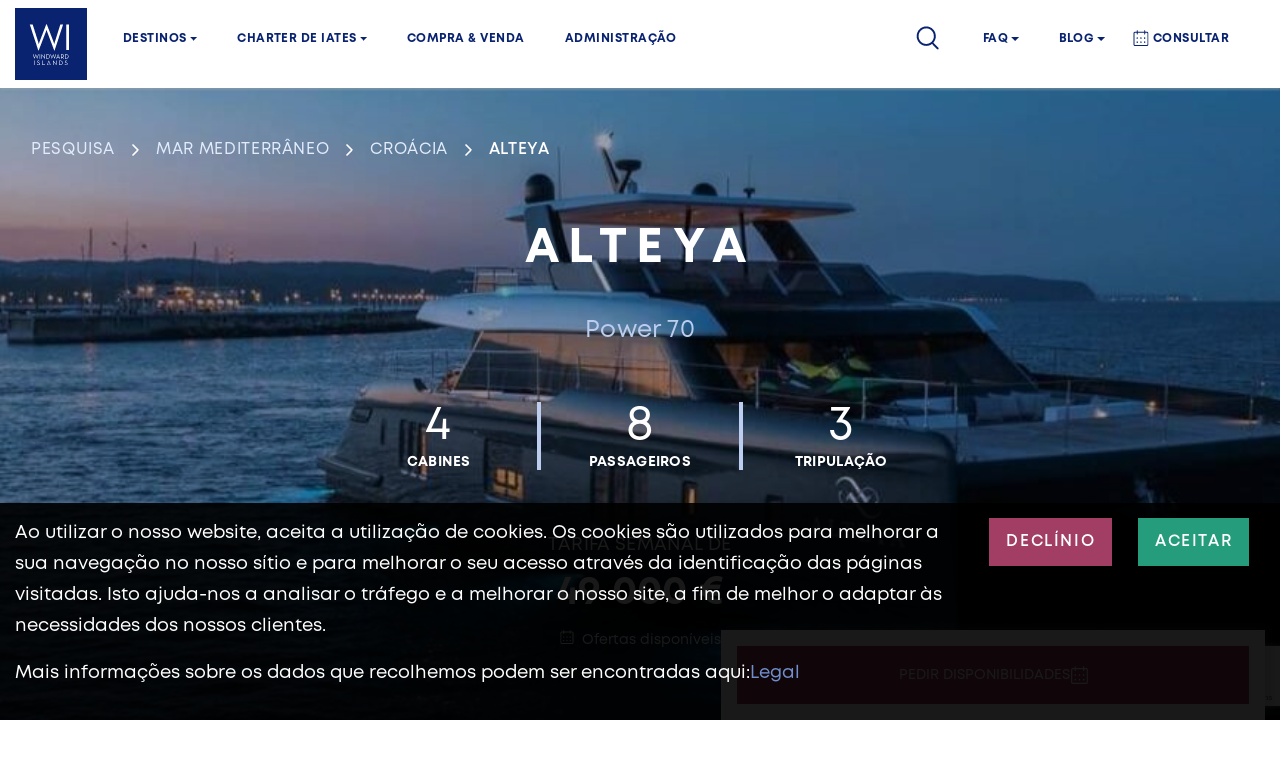

--- FILE ---
content_type: text/html; charset=UTF-8
request_url: https://www.windwardyachts.com/br/iate/alteya-catamar%C3%A3-573/
body_size: 27699
content:
<!DOCTYPE html><html lang="pt_BR"><head><meta charset="utf-8"><title>Sunreef Yachts YACHT 70 - ALTEYA aluguel de catamarans | Windward Yachts</title><meta name="description" content="O ALTEYA é um distinto catamarã a motor de luxo para fretamento, parte da aclamada série Sunreef 70 Power, projetado com um foco inabalável..."><meta property="og:title" content="Sunreef Yachts YACHT 70 - ALTEYA aluguel de catamarans | Windward Yachts" /><meta property="og:type" content="website" /><meta property="og:url" content="https://www.windwardyachts.com/br/iate/alteya-catamar%C3%A3-573/" /><meta property="og:image" content="https://pics.windwardyachts.com/photos/boats/7265/original/2058_sunreefyachtspower701716804790.jpg" /><meta property="og:description" content="O ALTEYA é um distinto catamarã a motor de luxo para fretamento, parte da aclamada série Sunreef 70 Power, projetado com um foco inabalável..." /><meta property="og:site_name" content="Windward Yachts" /><meta property="fb:admins" content="100004380136502" /><meta property="fb:app_id" content="364123007643750"/><script type="application/ld+json">{"@context":"http://schema.org/","@graph":[{"type":"Product","additionalType":"http://schema.org/Boat","aggregateRating":{"type":"AggregateRating","ratingCount":"0","ratingValue":"0.00"},"brand":{"type":"Thing","name":"Boat"},"manufacturer":{"type":"Organization","name":"Sunreef Yachts"},"size":"21.33 meters","model":"70","description":"O ALTEYA é um distinto catamarã a motor de luxo para fretamento, parte da aclamada série Sunreef 70 Power, projetado com um foco inabalável...","image":"https://pics.windwardyachts.com/photos/boats/7265/original/2058_sunreefyachtspower701716804790.jpg","mpn":"0001","name":"Sunreef Yachts YACHT 70 - ALTEYA aluguel de catamarans","offers":{"type":"Offer","availability":"http://schema.org/InStock","price":"49000","priceCurrency":"EUR","seller":{"type":"Organization","name":"Windward Yachts"},"url":"https://www.windwardyachts.com/br/iate/alteya-catamar%C3%A3-573/"},"productID":"7265","review":{"type":"Review","author":{"type":"Person","name":"Daniel Doppler"},"reviewRating":{"type":"Rating","bestRating":"5","ratingValue":"0.00"}},"sku":"7265","url":"https://www.windwardyachts.com/br/iate/alteya-catamar%C3%A3-573/"},{"type":"Organization","address":{"type":"PostalAddress","addressCountry":{"type":"Country","name":"France"},"addressLocality":"Mougins","addressRegion":"Mougins","email":"info@windwardyachts.com","postalCode":"06250","streetAddress":"760b chemin de la Grande Bastide","telephone":"+33 4 93 38 12 14"},"areaServed":{"type":"GeoShape","description":"Global service area"},"contactPoint":[{"type":"ContactPoint","availableLanguage":"English","contactType":"sales","telephone":"+1 305 572 5114"},{"type":"ContactPoint","availableLanguage":["Chinese","English"],"contactType":"sales","telephone":"+86 755 8639 5811"},{"type":"ContactPoint","availableLanguage":["Chinese","English"],"contactType":"sales","telephone":"+852 9799 5269"},{"type":"ContactPoint","availableLanguage":"English","contactType":"sales","telephone":"+44 203 86 86 636"},{"type":"ContactPoint","availableLanguage":["French","English"],"contactType":"sales","telephone":"+33 493 38 1214"},{"type":"ContactPoint","availableLanguage":["Italian","English"],"contactType":"sales","telephone":"+39 010 848 000 5"},{"type":"ContactPoint","availableLanguage":["Spanish","English"],"contactType":"sales","telephone":"+34 518 89 9077"},{"type":"ContactPoint","availableLanguage":["German","English"],"contactType":"sales","telephone":"+49 174 3225362"}],"description":"Yacht charters, boat rental and brokerage services","hasOfferCatalog":{"type":"OfferCatalog","itemListElement":[{"type":"OfferCatalog","description":"Luxury yachts available for charter in the world&#39;s most exotic destinations.","itemListElement":{"type":"Offer","price":"6000","priceCurrency":"EUR"},"name":"Luxury Yachts Charters"},{"type":"OfferCatalog","description":"A wide selection of luxury yachts available for purchase, with expert brokerage services.","itemListElement":{"type":"Offer","price":"Varies","priceCurrency":"EUR"},"name":"Yachts Buy & Sell"},{"type":"OfferCatalog","description":"Comprehensive management services for yacht owners, ensuring smooth operations and maintenance.","itemListElement":{"type":"Offer","price":"Varies","priceCurrency":"EUR"},"name":"Yachts Management"}],"name":"Yacht Services"},"name":"Windward Yachts","sameAs":["https://www.instagram.com/windwardyachts_/","https://www.linkedin.com/company/windward-islands-yachting-company","https://www.trustpilot.com/review/windward-islands.net","https://www.boatinternational.com/yachts/luxury-yacht-broker-directory/windward-island-yachting","https://www.yachtworld.com/boats-for-sale/broker-windward-islands-yachting-company-36082/","https://www.yachtworld.fr/bateaux-a-vendre/courtier-windward-islands-yachting-company-36082/","https://www.inautia.com/boats/dealer-windward-islands-yachting-company-36082/","https://entreprises.lefigaro.fr/windward-islands-yachting-company-00/entreprise-509609509","https://www.facebook.com/windwardyachts/"],"url":"https://www.windwardyachts.com","logo":"https://www.windwardyachts.com/assets/img/logo.png"}]}</script><link rel="alternate" href="https://www.windwardyachts.com/fr/yacht/alteya-catamaran-573/" hreflang="fr" ><link rel="alternate" href="https://www.windwardyachts.com/en/yacht/alteya-catamaran-573/" hreflang="en" ><link rel="alternate" href="https://www.windwardyachts.com/es/yate/alteya-catamaran-573/" hreflang="es" ><link rel="alternate" href="https://www.windwardyachts.com/it/yacht/alteya-catamarano-573/" hreflang="it" ><link rel="alternate" href="https://www.windwardyachts.com/br/iate/alteya-catamar%C3%A3-573/" hreflang="br" > <script type="application/ld+json">{ "@context" : "https://schema.org", "@type" : "WebSite", "name" : "Windward Yachts", "url" : "https://www.windwardyachts.com"	} </script><meta name="viewport" content="initial-scale=1.0,width=device-width,user-scalable=no,minimum-scale=1.0,maximum-scale=1.0"><link rel="shortcut icon" type="image/x-icon" href="https://www.windwardyachts.com/assets/img/favicon.ico"><link rel="apple-touch-icon" sizes="180x180" href="https://www.windwardyachts.com/assets/img/apple-touch-icon.png"><link rel="icon" type="image/png" sizes="32x32" href="https://www.windwardyachts.com/assets/img/favicon-32x32.png"><link rel="icon" type="image/png" sizes="16x16" href="https://www.windwardyachts.com/assets/img/favicon-16x16.png"><link rel="manifest" href="https://www.windwardyachts.com/assets/img/site.webmanifest"><link rel="mask-icon" href="https://www.windwardyachts.com/assets/img/safari-pinned-tab.svg" color="#5bbad5"><link rel="canonical" href="https://www.windwardyachts.com/br/iate/alteya-catamarã-573/"><link rel="stylesheet" href="https://www.windwardyachts.com/assets/fonts/materialdesignicons.min.css"><link rel="stylesheet" href="https://www.windwardyachts.com/assets/vendor/intl-tel-input/css/intlTelInput.min.css?v=1.73"><link rel="stylesheet" href="https://cdnjs.cloudflare.com/ajax/libs/noUiSlider/11.1.0/nouislider.min.css"><link rel="stylesheet" href="https://www.windwardyachts.com/assets/fonts/mont.min.css?v=1.73"><link rel="stylesheet" href="https://www.windwardyachts.com/assets/vendor/bootstrap/css/bootstrap.min.css?v=1.73"><link rel="stylesheet" href="https://www.windwardyachts.com/assets/vendor/select2/css/select2.min.css?v=1.73"><link rel="stylesheet" href="https://www.windwardyachts.com/assets/vendor/jquery-ui/css/jquery-ui.min.css?v=1.73"><link rel="stylesheet" href="https://www.windwardyachts.com/assets/plugin/datepicker/themes/classic.css?v=1.73"><link rel="stylesheet" href="https://www.windwardyachts.com/assets/plugin/datepicker/themes/classic.date.css?v=1.73"><link rel="stylesheet" href="https://www.windwardyachts.com/assets/plugin/datepicker/themes/classic.time.css?v=1.73"><link rel="stylesheet" href="https://www.windwardyachts.com/assets/plugin/datepicker/themes/default.css?v=1.73"><link rel="stylesheet" href="https://www.windwardyachts.com/assets/plugin/datepicker/themes/default.date.css?v=1.73"><link rel="stylesheet" href="https://www.windwardyachts.com/assets/plugin/datepicker/themes/default.time.css?v=1.73"><link rel="stylesheet" href="/assets/css/daterangepicker.css?v=1.73"><link rel="stylesheet" href="https://www.windwardyachts.com/assets/css/style.css?v=1.73"><script src="https://kit.fontawesome.com/facb6f2aff.js" crossorigin="anonymous"></script><script src="https://www.google.com/recaptcha/api.js?render=6LdV4mspAAAAAAaRrmoKu2iED-7c9I_Bjmd5bkSg" async defer></script><script async src="https://www.googletagmanager.com/gtag/js?id=UA-4323659-36"></script><script>window.dataLayer = window.dataLayer || [];	function gtag(){dataLayer.push(arguments);}	gtag('js', new Date());	gtag('config', 'UA-4323659-36');</script><script>(function(w,d,s,l,i){w[l]=w[l]||[];w[l].push({'gtm.start':	new Date().getTime(),event:'gtm.js'});var f=d.getElementsByTagName(s)[0],	j=d.createElement(s),dl=l!='dataLayer'?'&l='+l:'';j.async=true;j.src=	'https://www.googletagmanager.com/gtm.js?id='+i+dl;f.parentNode.insertBefore(j,f);	})(window,document,'script','dataLayer','GTM-TGGCDHK');</script><script>(function(d,u,ac){var s=d.createElement('script');s.type='text/javascript';s.src='https://a.omappapi.com/app/js/api.min.js';s.async=true;s.dataset.user=u;s.dataset.account=ac;d.getElementsByTagName('head')[0].appendChild(s);})(document,93235,104507);</script><script src="https://www.windwardyachts.com/assets/vendor/js-cookie/js.cookie.min.js?v=1.73"></script><script>var _gaq = _gaq || [];	_gaq.push(['_setAccount', 'UA-4323659-36']);	if (1==1 || '1' === Cookies.get('cookie-consent')) {	_gaq.push(['_trackPageview']);	_gaq.push(['_trackPageLoadTime']);	}	(function() {	var ga = document.createElement('script'); ga.type = 'text/javascript'; ga.async = true;	ga.src = ('https:' == document.location.protocol ? 'https://ssl' : 'http://www') + '.google-analytics.com/ga.js';	var s = document.getElementsByTagName('script')[0]; s.parentNode.insertBefore(ga, s);	})();</script><meta name="facebook-domain-verification" content="8h05ll98qb5ktlxshe9y5mx6h7bepp" /></head><body style="overflow-x: hidden;"><div class="header-classic"><div class="navbar-wrapper fixed-top"><div class="container"><nav id="main-navbar" class="navbar navbar-expand-lg"><div class="logo"><a class="navbar-brand" href="https://www.windwardyachts.com/br/"><img src="https://www.windwardyachts.com/assets/img/logo.svg" alt="logo Windward Yachts"></a></div><div class="button-wrapper d-flex align-items-center d-lg-none"><a class="header-search mobile" href="https://www.windwardyachts.com/br/search/"><span class="icon icon-search-header"></span>Pesquisa</a><button id="main-menu-toggler" class="navbar-toggler collapsed" type="button" data-toggle="collapse" data-target="#navbar-classic" aria-controls="navbar-classic" aria-expanded="false" aria-label="Toggle navigation"><span class="icon-bar top-bar mt-0"></span><span class="icon-bar middle-bar"></span><span class="icon-bar bottom-bar"></span></button></div><div class="collapse navbar-collapse navbar-nav-scroll main-navbar" id="navbar-classic"><ul class="navbar-nav main-menu d-none d-lg-flex w-100"><li class="nav-item dropdown mega-dropdown"><a class="nav-link dropdown-toggle" href="https://www.windwardyachts.com/br/destinos.html" id="menu-4" data-toggle="dropdown" aria-haspopup="true" aria-expanded="false">Destinos</a><ul class="dropdown-menu mega-dropdown-menu" aria-labelledby="menu-4"><li class="row container mx-auto"><ul class="col-2 align-self-start"><li><h3 class="non-link">Meio Oeste</h3><div class="row"><div class="col"><a class="dropdown-item" href="https://www.windwardyachts.com/br/aluguer-iates-corsega/">Córsega</a><a class="dropdown-item" href="https://www.windwardyachts.com/br/aluguer-iates-costa-azul/">Costa Azul</a><a class="dropdown-item" href="https://www.windwardyachts.com/br/aluguer-iates-italia/">Italia</a><a class="dropdown-item" href="https://www.windwardyachts.com/br/aluguer-iates-espanha/">Espanha</a><a class="dropdown-item" href="https://www.windwardyachts.com/br/aluguer-iates-baleares/">Baleares</a></div></div></li></ul><ul class="col-2 align-self-start"><li><h3 class="non-link">Meio Leste</h3><div class="row"><div class="col"><a class="dropdown-item" href="https://www.windwardyachts.com/br/aluguer-iates-montenegro/">Montenegro</a><a class="dropdown-item" href="https://www.windwardyachts.com/br/aluguer-iates-turquia/">Turquia</a><a class="dropdown-item" href="https://www.windwardyachts.com/br/aluguer-iates-croacia/">Croatia</a><a class="dropdown-item" href="https://www.windwardyachts.com/br/aluguer-iates-grecia/">Grécia</a><a class="dropdown-item" href="https://www.windwardyachts.com/br/aluguer-iates-atenas-cíclades/">Atenas Cíclades</a></div></div></li></ul><ul class="col-2 align-self-start"><li><h3><a class="" href="https://www.windwardyachts.com/br/aluguer-iates-america/">América</a></h3><div class="row"><div class="col"><a class="dropdown-item" href="https://www.windwardyachts.com/br/aluguer-iates-brasil/">Brasil</a><a class="dropdown-item" href="https://www.windwardyachts.com/br/aluguer-iates-florida-miami/">Florida</a><a class="dropdown-item" href="https://www.windwardyachts.com/br/aluguer-iates-mexico/">México</a><a class="dropdown-item" href="https://www.windwardyachts.com/br/aluguer-iates-nova-inglaterra/">Nova Inglaterra</a><a class="dropdown-item" href="https://www.windwardyachts.com/br/aluguer-iates-panama/">Panamá</a></div></div></li></ul><ul class="col-2 align-self-start"><li><h3><a class="" href="https://www.windwardyachts.com/br/aluguer-iates-asia/">Ásia</a></h3><div class="row"><div class="col"><a class="dropdown-item" href="https://www.windwardyachts.com/br/aluguer-iates-hong-kong/">Hong Kong</a><a class="dropdown-item" href="https://www.windwardyachts.com/br/aluguer-iates-indonesia/">Indonesia</a><a class="dropdown-item" href="https://www.windwardyachts.com/br/aluguer-iates-malasia/">Malaisia</a><a class="dropdown-item" href="https://www.windwardyachts.com/br/aluguer-iates-filipinas/">Filipinas</a><a class="dropdown-item" href="https://www.windwardyachts.com/br/aluguer-iates-maldivas/">Maldivas</a><a class="dropdown-item" href="https://www.windwardyachts.com/br/aluguer-iates-medio-oriente/">Medio Oriente</a><a class="dropdown-item" href="https://www.windwardyachts.com/br/aluguer-iates-rajat-ampat/">rajat ampat</a><a class="dropdown-item" href="https://www.windwardyachts.com/br/aluguer-iates-seicheles/">Seicheles</a></div></div></li></ul><ul class="col-2 align-self-start"><li><h3><a class="" href="https://www.windwardyachts.com/br/aluguer-iates-caribe/" >Mar do Caribé</a></h3><div class="row"><div class="col"><a class="dropdown-item" href="https://www.windwardyachts.com/br/aluguer-iates-antigua/">Antigua</a><a class="dropdown-item" href="https://www.windwardyachts.com/br/aluguer-iates-bahamas/">Bahamas</a><a class="dropdown-item" href="https://www.windwardyachts.com/br/aluguer-iates-republica-dominicana/">Republica Dominicana</a><a class="dropdown-item" href="https://www.windwardyachts.com/br/aluguer-iates-granada/">Granada</a><a class="dropdown-item" href="https://www.windwardyachts.com/br/aluguer-iates-martinica/">Martinica</a><a class="dropdown-item" href="https://www.windwardyachts.com/br/aluguer-iates-santa-lucia/">Santa Lúcia</a><a class="dropdown-item" href="https://www.windwardyachts.com/br/aluguer-iates-sao-martinho/">Saint Martin</a><a class="dropdown-item" href="https://www.windwardyachts.com/br/aluguer-iates-ilhas-virgens/">Virgin Islands</a><a class="dropdown-item" href="https://www.windwardyachts.com/br/aluguer-iates-guadalupe/">Guadeloupe</a><a class="dropdown-item" href="https://www.windwardyachts.com/br/aluguer-iates-sao-vicente-granadinas/">St Vincent Grenadines</a></div></div></li></ul><ul class="col-2 align-self-start"><li><h3 class="non-link">Oceano Pacífico</h3><div class="row"><div class="col"><a class="dropdown-item" href="https://www.windwardyachts.com/br/aluguer-iates-fiji/">Fiji</a><a class="dropdown-item" href="https://www.windwardyachts.com/br/aluguer-iates-tonga/">Tonga</a><a class="dropdown-item" href="https://www.windwardyachts.com/br/aluguer-iates-australia/">Austrália</a><a class="dropdown-item" href="https://www.windwardyachts.com/br/aluguer-iates-nova-zelandia/">Nova Zelandia</a><a class="dropdown-item" href="https://www.windwardyachts.com/br/aluguer-iates-polynesia-tahiti/">Polynesia</a></div></div></li></ul></li></ul></li><li class="nav-item dropdown mega-dropdown"><a class="nav-link dropdown-toggle" href="https://www.windwardyachts.com/br/ofertas-especiais/" id="menu-5" data-toggle="dropdown" aria-haspopup="true" aria-expanded="false">charter de iates</a><ul class="dropdown-menu mega-dropdown-menu py-0" aria-labelledby="menu-5"><div class="new-menu-boats"><div class="new-menu-boats-links-container"><h3 class="new-menu-boats-title mb-4"><a href="https://www.windwardyachts.com/br/ofertas-especiais/">charter de iates</a></h3><a href="https://www.windwardyachts.com/br/search/" class="new-menu-boats-link btn button-red button-hollow no-border">Embarque</a></div><div class="new-menu-boat"><a class="mt-0" href="https://www.windwardyachts.com/br/search/?search_query=dHlwZV9ib2F0PTE=/" rel="nofollow"><img src="https://www.windwardyachts.com/assets/img/sailing.jpg" alt="Yachts a vela" class="new-menu-boat-image"></a><a href="https://www.windwardyachts.com/br/search/?search_query=dHlwZV9ib2F0PTE=/" rel="nofollow">Vela</a></div><div class="new-menu-boat"><a class="mt-0" href="https://www.windwardyachts.com/br/search/?search_query=dHlwZV9ib2F0PTI=/" rel="nofollow"><img src="https://www.windwardyachts.com/assets/img/catamaran.jpg" alt="Catamarans" class="new-menu-boat-image"></a><a href="https://www.windwardyachts.com/br/search/?search_query=dHlwZV9ib2F0PTI=/" rel="nofollow">Catamaran</a></div><div class="new-menu-boat"><a class="mt-0" href="https://www.windwardyachts.com/br/search/?search_query=dHlwZV9ib2F0PTM=/" rel="nofollow"><img src="https://www.windwardyachts.com/assets/img/motoryacht.jpg" alt="Yachts a motor" class="new-menu-boat-image"></a><a href="https://www.windwardyachts.com/br/search/?search_query=dHlwZV9ib2F0PTM=/" rel="nofollow">Embarcação a motor</a></div></div><div class="new-menu-boats gray-bg"><div class="new-menu-boats-links-container"><h3 class="new-menu-boats-title mb-4"><a href="https://www.windwardyachts.com/br/ofertas-especiais/">Ofertas especiais</a></h3><a href="https://www.windwardyachts.com/br/ofertas-especiais/" class="new-menu-boats-link btn button-red button-hollow no-border">Ser tentado</a></div><div class="new-menu-boat smaller"><a href="/br/iate/adeona-catamar%C3%A3-794/" class="mt-0"><img class="new-menu-boat-image lazyload"	data-src="https://pics.windwardyachts.com/photos/boats/8267/476x300/2006_fountainepajotalegria671760368160.jpeg"	data-src-original="https://pics.windwardyachts.com/photos/boats/8267/original/2006_fountainepajotalegria671760368160.jpeg"	data-src-none="https://pics.windwardyachts.com/photos/boats/none.jpg"	alt="ADEONA"	/></a><h4 class="new-menu-boat-title"><a href="/br/iate/adeona-catamar%C3%A3-794/">ADEONA</a></h4><p class="new-menu-boat-destination"><a href="https://www.windwardyachts.com/br/aluguer-iates-baleares/" class="mr-1"> Baleares </a><a href="https://www.windwardyachts.com/br/aluguer-iates-caribe/" class="mr-1">Mar do Caribé </a></p></div><div class="new-menu-boat smaller"><a href="/br/iate/shades-of-grey-catamar%C3%A3-747/" class="mt-0"><img class="new-menu-boat-image lazyload"	data-src="https://pics.windwardyachts.com/photos/boats/8097/476x300/1909_sunreefyachtssail801749818141.jpg"	data-src-original="https://pics.windwardyachts.com/photos/boats/8097/original/1909_sunreefyachtssail801749818141.jpg"	data-src-none="https://pics.windwardyachts.com/photos/boats/none.jpg"	alt="SHADES OF GREY"	/></a><h4 class="new-menu-boat-title"><a href="/br/iate/shades-of-grey-catamar%C3%A3-747/">SHADES OF GREY</a></h4><p class="new-menu-boat-destination"><a href="https://www.windwardyachts.com/br/aluguer-iates-baleares/" class="mr-1"> Baleares </a><a href="https://www.windwardyachts.com/br/aluguer-iates-caribe/" class="mr-1">Mar do Caribé </a></p></div><div class="new-menu-boat smaller"><a href="/br/iate/nadamas-veleiro-755/" class="mt-0"><img class="new-menu-boat-image lazyload"	data-src="https://pics.windwardyachts.com/photos/boats/8121/476x300/2237_yyachtsy81742819265.jpg"	data-src-original="https://pics.windwardyachts.com/photos/boats/8121/original/2237_yyachtsy81742819265.jpg"	data-src-none="https://pics.windwardyachts.com/photos/boats/none.jpg"	alt="NADAMAS"	/></a><h4 class="new-menu-boat-title"><a href="/br/iate/nadamas-veleiro-755/">NADAMAS</a></h4><p class="new-menu-boat-destination"><a href="https://www.windwardyachts.com/br/aluguer-iates-grecia/" class="mr-1">Grécia </a></p></div></div></ul></li><li class="nav-item"><a class="nav-link" href="https://www.windwardyachts.com/br/iate-corretagem.html">Compra & Venda</a></li><li class="nav-item "><a class="nav-link trk-link-contact-menu" href="https://www.windwardyachts.com/br/contacte-nos.html">Administração</a></li><li class="nav-item ml-auto search-menu-item"><a class="nav-link header-search trk-link-search-menu" onclick="	if (1==1 || '1' === Cookies.get('cookie-consent')) {	_gaq.push(['_trackEvent', 'header', 'click btn search', 'nav mon_compte']);	}	"	href="https://www.windwardyachts.com/br/search/"><span class="icon icon-search-header"></span></a></li><li class="nav-item dropdown help-menu-item"><a class="nav-link dropdown-toggle" href="https://www.windwardyachts.com/blog/">FAQ</a><ul class="dropdown-menu"><li class="nav-item"><a class="dropdown-item" href="https://www.windwardyachts.com/blog/luxury-yacht-charter-frequently-asked-questions/">FAQ aluguel de iates de luxo</a></li><li class="nav-item"><a class="dropdown-item" href="https://www.windwardyachts.com/blog/buying-a-yacht-frequently-asked-questions/">Comprando um iate FAQ</a></li></ul></li><li class="nav-item dropdown help-menu-item"><a class="nav-link dropdown-toggle" href="https://www.windwardyachts.com/blog/">Blog</a><ul class="dropdown-menu"><li class="nav-item"><a class="dropdown-item" href="https://www.windwardyachts.com/blog/category/yachting-basics/">Iatismo para iniciantes</a></li><li class="nav-item"><a class="dropdown-item" href="https://www.windwardyachts.com/blog/category/destination/">Destinos</a></li><li class="nav-item"><a class="dropdown-item" href="https://www.windwardyachts.com/blog/category/lifestyle/">Estilo de vida</a></li><li class="nav-item"><a class="dropdown-item" href="https://www.windwardyachts.com/blog/category/yachting-events/">Eventos</a></li></ul></li><li class="nav-item new-menu-enquiry-container"><a class="nav-link trk-link-booking-menu new-menu-enquiry" onclick="	if (1==1 || '1' === Cookies.get('cookie-consent')) {	_gaq.push(['_trackEvent', 'header', 'click btn request', 'nav mon_compte']);	}	"	href="https://www.windwardyachts.com/br/demandeform.html">consultar</a></li></ul><div class="brand-info d-none"><div class="row no-gutters flex-nowrap"><div class="col d-none d-lg-block"><a class="header-search trk-link-search-menu" onclick="	if (1==1 || '1' === Cookies.get('cookie-consent')) {	_gaq.push(['_trackEvent', 'header', 'click btn search', 'nav mon_compte']);	}	"	href="https://www.windwardyachts.com/br/search/"><span class="icon icon-search-header"></span>Pesquisa</a></div><div class="col"><ul class="navbar-nav header-locale"><li class="nav-item dropdown mega-dropdown btn-search li-flag sub-menu-parent br"><a class="nav-link dropdown-toggle a-flag" href="" data-toggle="dropdown" aria-expanded="false"><img alt="flag br" src="https://www.windwardyachts.com/photos/flags/br.png"></a><ul class="dropdown-menu"><li class=""><a class="dropdown-item" href="https://www.windwardyachts.com/fr/yacht/alteya-catamaran-573/" hreflang="fr"><img alt="flag fr" src="https://www.windwardyachts.com/photos/flags/fr.png" style="width: 27px; height:18px;"></a></li><li class=""><a class="dropdown-item" href="https://www.windwardyachts.com/en/yacht/alteya-catamaran-573/" hreflang="en"><img alt="flag en" src="https://www.windwardyachts.com/photos/flags/en.png" style="width: 27px; height:18px;"></a></li><li class=""><a class="dropdown-item" href="https://www.windwardyachts.com/es/yate/alteya-catamaran-573/" hreflang="es"><img alt="flag es" src="https://www.windwardyachts.com/photos/flags/es.png" style="width: 27px; height:18px;"></a></li><li class=""><a class="dropdown-item" href="https://www.windwardyachts.com/it/yacht/alteya-catamarano-573/" hreflang="it"><img alt="flag it" src="https://www.windwardyachts.com/photos/flags/it.png" style="width: 27px; height:18px;"></a></li></ul></li></ul></div></div></div><div class="d-lg-none"><div class="workflow"><div class="workflow-tab active extra-links-wrapper" data-workflow-tab="0"><ul class="navbar-nav"><li class="nav-item"><div class="space-top"></div><button id="mobile-destinations-toggle" class="nav-link" data-workflow-goto="1" aria-haspopup="true" aria-expanded="false"><span class="text">Destinos</span><span class="arrow"></span></button></li><li class="nav-item"><button id="mobile-yacht-charter-toggle" class="nav-link" data-workflow-goto="2" aria-haspopup="true" aria-expanded="false"><span class="text">charter de iates</span><span class="arrow"></span></button></li><li class="nav-item"><button class="nav-link" data-workflow-goto="7" aria-haspopup="true" aria-expanded="false"><span class="text">Compra & Venda</span><span class="arrow"></span></button></li><li class="nav-item"><a class="nav-link" href="https://www.windwardyachts.com/br/contacte-nos.html">Administração</a></li><ul class="navbar-nav col pr-0"><li class=" nav-item dropdown mega-dropdown"><button id="mobile-yacht-charter-toggle" class="nav-link" data-workflow-goto="4" aria-haspopup="true" aria-expanded="false"><span class="text">FAQ</span><span class="arrow"></span></button></li></ul><ul class="navbar-nav col pr-0"><li class=" nav-item dropdown mega-dropdown"><button id="mobile-yacht-charter-toggle" class="nav-link" data-workflow-goto="8" aria-haspopup="true" aria-expanded="false"><span class="text">Blog</span><span class="arrow"></span></button></li></ul><li class="nav-item new-menu-enquiry-container"><a class="nav-link new-menu-enquiry" onclick="	if (1==1 || '1' === Cookies.get('cookie-consent')) {	_gaq.push(['_trackEvent', 'header', 'click btn request', 'nav mon_compte']);	}	"	href="https://www.windwardyachts.com/br/demandeform.html">consultar</a></li></ul><div class="extra-links brand-info"><div class="row justify-content-between"><div class="col flex-grow-0"><div class="phone-and-whatsapp d-flex flex-row"><button class="link link-phone" type="button" data-toggle="modal" data-target="#footer-contact-us-choose"><span class="icon icon-phone"></span></button><a class="link link-whatsapp" href="https://api.whatsapp.com/send?phone=13055725114" target="_blank"><span class="icon icon-whatsapp"></span></a></div></div><div class="col flex-grow-0 d-flex align-items-center justify-content-start ml-auto"><div class="header-phones"><div class="language-selector-mobile dropup"><a class="dropdown-toggle a-flag" href="" data-toggle="dropdown" aria-expanded="false"><img alt="flag br" src="https://www.windwardyachts.com/photos/flags/br.png"></a><ul class="dropdown-menu"><li class=""><a class="dropdown-item" href="https://www.windwardyachts.com/fr/yacht/alteya-catamaran-573/" hreflang="fr"><img alt="flag fr" src="https://www.windwardyachts.com/photos/flags/fr.png" style="width: 27px; height:18px;"></a></li><li class=""><a class="dropdown-item" href="https://www.windwardyachts.com/en/yacht/alteya-catamaran-573/" hreflang="en"><img alt="flag en" src="https://www.windwardyachts.com/photos/flags/en.png" style="width: 27px; height:18px;"></a></li><li class=""><a class="dropdown-item" href="https://www.windwardyachts.com/es/yate/alteya-catamaran-573/" hreflang="es"><img alt="flag es" src="https://www.windwardyachts.com/photos/flags/es.png" style="width: 27px; height:18px;"></a></li><li class=""><a class="dropdown-item" href="https://www.windwardyachts.com/it/yacht/alteya-catamarano-573/" hreflang="it"><img alt="flag it" src="https://www.windwardyachts.com/photos/flags/it.png" style="width: 27px; height:18px;"></a></li></ul></div></div></div></div></div></div><div class="workflow-tab right" data-workflow-tab="1"><ul class="navbar-nav"><li class="nav-item go-back"><button class="nav-link go-back" data-workflow-goto="0"><span class="arrow arrow-left"></span><span class="text">Destinos</span></button></li><li class="nav-item"><ul class="navbar-nav" aria-labelledby="mobile-destinations-toggle"><li class="nav-item"><ul class="navbar-nav"><li class="nav-item"><h3 class="nav-title">Meio Oeste</h3><div class="hline hline--menu"></div><div><div><a class="nav-link main-city" href="https://www.windwardyachts.com/br/aluguer-iates-corsega/">Córsega</a></div><div><a class="nav-link main-city" href="https://www.windwardyachts.com/br/aluguer-iates-costa-azul/">Costa Azul</a></div><div><a class="nav-link main-city" href="https://www.windwardyachts.com/br/aluguer-iates-italia/">Italia</a></div><div><a class="nav-link main-city" href="https://www.windwardyachts.com/br/aluguer-iates-espanha/">Espanha</a><a class="nav-link main-city" href="https://www.windwardyachts.com/br/aluguer-iates-espanha/">Baleares</a></div></div></li></ul><ul class="navbar-nav"><li class="nav-item"><h3 class="nav-title">Meio Leste</h3><div class="hline hline--menu"></div><div><div><a class="nav-link main-city" href="https://www.windwardyachts.com/br/aluguer-iates-montenegro/">Montenegro</a></div><div><a class="nav-link main-city" href="https://www.windwardyachts.com/br/aluguer-iates-turquia/">Turquia</a></div><div><a class="nav-link main-city" href="https://www.windwardyachts.com/br/aluguer-iates-croacia/">Croatia</a></div><div><a class="nav-link main-city" href="https://www.windwardyachts.com/br/aluguer-iates-grecia/">Grécia</a><a class="nav-link main-city" href="https://www.windwardyachts.com/br/aluguer-iates-atenas-cíclades/">Atenas Cíclades</a></div></div></li></ul><ul class="navbar-nav"><li class="nav-item"><h3 class="nav-title"><a href="https://www.windwardyachts.com/br/aluguer-iates-america/">América</a></h3><div class="hline hline--menu"></div><div><div><a class="nav-link main-city" href="https://www.windwardyachts.com/br/aluguer-iates-brasil/">Brasil</a></div><div><a class="nav-link main-city" href="https://www.windwardyachts.com/br/aluguer-iates-florida-miami/">Florida</a></div><div><a class="nav-link main-city" href="https://www.windwardyachts.com/br/aluguer-iates-mexico/">México</a></div><div><a class="nav-link main-city" href="https://www.windwardyachts.com/br/aluguer-iates-nova-inglaterra/">Nova Inglaterra</a></div><div><a class="nav-link main-city" href="https://www.windwardyachts.com/br/aluguer-iates-panama/">Panamá</a></div></div></li><li class="nav-item"><h3 class="nav-title"><a href="https://www.windwardyachts.com/br/aluguer-iates-asia/">Ásia</a></h3><div class="hline hline--menu"></div><div><div><a class="nav-link main-city" href="https://www.windwardyachts.com/br/aluguer-iates-hong-kong/">Hong Kong</a></div><div><a class="nav-link main-city" href="https://www.windwardyachts.com/br/aluguer-iates-indonesia/">Indonesia</a></div><div><a class="nav-link main-city" href="https://www.windwardyachts.com/br/aluguer-iates-malasia/">Malaisia</a></div><div><a class="nav-link main-city" href="https://www.windwardyachts.com/br/aluguer-iates-filipinas/">Filipinas</a></div><div><a class="nav-link main-city" href="https://www.windwardyachts.com/br/aluguer-iates-maldivas/">Maldivas</a><a class="nav-link main-city" href="https://www.windwardyachts.com/br/aluguer-iates-medio-oriente/">Medio Oriente</a><a class="nav-link main-city" href="https://www.windwardyachts.com/br/aluguer-iates-seicheles/">Seicheles</a><a class="nav-link main-city" href="https://www.windwardyachts.com/br/aluguer-iates-rajat-ampat/">rajat ampat</a></div></div></li></ul><ul class="navbar-nav"><li class="nav-item"><h3 class="nav-title"><a href="https://www.windwardyachts.com/br/aluguer-iates-caribe/" >Mar do Caribé</a></h3><div class="hline hline--menu"></div><div><div><a class="nav-link main-city" href="https://www.windwardyachts.com/br/aluguer-iates-antigua/">Antigua</a></div><div><a class="nav-link main-city" href="https://www.windwardyachts.com/br/aluguer-iates-bahamas/">Bahamas</a></div><div><a class="nav-link main-city" href="https://www.windwardyachts.com/br/aluguer-iates-republica-dominicana/">Republica Dominicana</a></div><div><a class="nav-link main-city" href="https://www.windwardyachts.com/br/aluguer-iates-granada/">Granada</a></div><div><a class="nav-link main-city" href="https://www.windwardyachts.com/br/aluguer-iates-martinica/">Martinica</a></div><div><a class="nav-link main-city" href="https://www.windwardyachts.com/br/aluguer-iates-santa-lucia/">Santa Lúcia</a></div><div><a class="nav-link main-city" href="https://www.windwardyachts.com/br/aluguer-iates-sao-martinho/">Saint Martin</a></div><div><a class="nav-link main-city" href="https://www.windwardyachts.com/br/aluguer-iates-ilhas-virgens/">Virgin Islands</a></div><div><a class="nav-link main-city" href="https://www.windwardyachts.com/br/aluguer-iates-guadalupe/">Guadeloupe</a></div><div><a class="nav-link main-city" href="https://www.windwardyachts.com/br/aluguer-iates-sao-vicente-granadinas/">St Vincent Grenadines</a></div></div></li></ul><ul class="navbar-nav"><li class="nav-item"><h3 class="nav-title">Oceano Pacífico</h3><div class="hline hline--menu"></div><div><div><a class="nav-link main-city" href="https://www.windwardyachts.com/br/aluguer-iates-fiji/">Fiji</a></div><div><a class="nav-link main-city" href="https://www.windwardyachts.com/br/aluguer-iates-tonga/">Tonga</a></div><div><a class="nav-link main-city" href="https://www.windwardyachts.com/br/aluguer-iates-australia/">Austrália</a></div><div><a class="nav-link main-city" href="https://www.windwardyachts.com/br/aluguer-iates-nova-zelandia/">Nova Zelandia</a></div><div><a class="nav-link main-city" href="https://www.windwardyachts.com/br/aluguer-iates-polynesia-tahiti/">Polynesia</a></div></div></li></ul></li></ul></li></ul></div><div class="workflow-tab right" data-workflow-tab="2"><ul class="navbar-nav"><li class="nav-item go-back"><button class="nav-link go-back" data-workflow-goto="0"><span class="arrow arrow-left"></span><span class="text">charter de iates</span></button></li><li class="nav-item"><a class="nav-link font-weight-400" href="https://www.windwardyachts.com/br/search/?search_query=dHlwZV9ib2F0PTM=" rel="nofollow">Yachts a motor</a></li><li class="nav-item"><a class="nav-link font-weight-400" href="https://www.windwardyachts.com/br/search/?search_query=dHlwZV9ib2F0PTI=" rel="nofollow">Catamarans</a></li><li class="nav-item"><a class="nav-link font-weight-400" href="https://www.windwardyachts.com/br/search/?search_query=dHlwZV9ib2F0PTE=" rel="nofollow">Yachts a vela</a></li><li class="nav-item"><a class="nav-link font-weight-normal" href="https://www.windwardyachts.com/br/ofertas-especiais/">Ofertas especiais</a></li><li class="nav-item"><button class="nav-link go-to-search-form" data-workflow-goto="3"><span class="text">Veja o que está disponível</span><span class="arrow"></span></button></li></ul></div><div class="workflow-tab right" data-workflow-tab="3"><ul class="navbar-nav"><li class="nav-item go-back"><button class="nav-link go-back" data-workflow-goto="2"><span class="arrow arrow-left"></span><span class="text">Veja o que está disponível</span></button></li></ul><form class="home-form search-form in-header" id="header-form-search" method="post" action="/br/search/"><div class="home-form-input-wrapper"><div class=""><div class="form-group destination"><label class="home-form-element-label" for="header-search-destinations">Porto de embarque</label><select id="header-search-destinations" name="destinations[]" class="form-control home-destinations" multiple="multiple" data-placeholder="Escolha o seu destino"><option value="4" > Baleares</option><option value="49" > Indonésia</option><option value="3" > Nápoles Salerno</option><option value="57" > nova Inglaterra</option><option value="35" > Nova Zelândia</option><option value="112" > Roma</option><option value="89" > Turquia</option><option value="299" >América</option><option value="177" >Antigua</option><option value="94" >ÁSIA</option><option value="15" >Atenas Cíclades</option><option value="36" >Austrália</option><option value="11" >Bahamas</option><option value="100" >Barcelona</option><option value="95" >Brasil</option><option value="2" >Catalunha</option><option value="9" >Córsega</option><option value="358" >Corumbá</option><option value="16" >Costa Azul</option><option value="1" >Costa Blanca</option><option value="83" >Croácia</option><option value="20" >Croácia do Norte</option><option value="6" >Dalmácia Split Dubrovnik</option><option value="7" >Dodecaneso</option><option value="363" >Egito</option><option value="81" >Espanha</option><option value="38" >Fiji</option><option value="78" >Filipinas</option><option value="34" >Flórida</option><option value="80" >França</option><option value="44" >Génova Ligúria</option><option value="125" >Granada</option><option value="82" >Grécia</option><option value="181" >Guadalupe</option><option value="74" >Hong Kong</option><option value="179" >Ilhas Virgens</option><option value="84" >Italia</option><option value="360" >Komodo</option><option value="18" >Kornati</option><option value="5" >Lácio</option><option value="48" >Malásia</option><option value="42" >Maldivas</option><option value="301" >Mar do Caribé</option><option value="17" >Mar Jônico</option><option value="300" >Mar Mediterrâneo</option><option value="127" >Martinica</option><option value="60" >Médio Oriente</option><option value="64" >México</option><option value="349" >Montenegro</option><option value="362" >Norte da Europa</option><option value="288" >Noruega</option><option value="297" >Oceano Índico</option><option value="298" >Oceano Pacífico</option><option value="39" >Panamá</option><option value="357" >Pantanal</option><option value="21" >Polynesia</option><option value="361" >Rajat Ampat</option><option value="71" >República Dominicana</option><option value="128" >Santa Lúcia</option><option value="178" >São Martinho</option><option value="129" >São Vicente e Granadinas</option><option value="22" >Sardenha</option><option value="32" >Seicheles</option><option value="23" >Sicília</option><option value="75" >Singapura</option><option value="33" >Tailândia</option><option value="47" >Tonga</option><option value="24" >Toscana</option><option value="52" >Vêneto</option><option value="268" >Veneza</option></select></div></div><div class=""><div class="form-group"><label class="home-form-element-label" for="header-search-type_boat">Tipos de embarcação</label><select id="header-search-type_boat" class="form-control type-boat" name="type_boat"><option selected value="1" >Yachts a vela</option><option value="2" >Catamarans</option><option value="3" >Yachts a motor</option></select></div></div><div class=""><div class="form-group"><label class="home-form-element-label" for="header-search-min_pax">Passageiro</label><select id="header-search-min_pax" class="form-control home-min_pax" name="min_pax"><option selected value="1" >1 Passageiro</option><option value="2" >2 Passageiro</option><option value="3" >3 Passageiro</option><option value="4" >4 Passageiro</option><option value="5" >5 Passageiro</option><option value="6" >6 Passageiro</option><option value="7" >7 Passageiro</option><option value="10" >10 Passageiro</option><option value="15" >15 Passageiro</option><option value="20" >20 Passageiro</option></select></div></div><div class=""><div class="form-group start-end-date"><div class="row no-gutters"><div class="col-12"><div class="date-wrapper"><label class="home-form-element-label" for="header-search-begin-date">Embarque em</label><input	id="header-search-begin-date"	type="text"	class="form-control date-range-picker hasDatepicker position-static"	name="date_range"	data-zindex="1040"	data-onemonth="true"	size="40"	placeholder="data"	value=""	readonly	/></div></div></div></div></div></div><div class="row no-gutters"><div class="col-md-12"><button type="submit" class="btn btn-lg btn-primary button--search">Pesquisa</button></div></div></form></div><div class="workflow-tab right" data-workflow-tab="4"><ul class="navbar-nav"><li class="nav-item go-back"><button class="nav-link go-back" data-workflow-goto="0"><span class="arrow arrow-left"></span><span class="text">FAQ</span></button></li><li class="nav-item"><a class="dropdown-item" href="https://www.windwardyachts.com/blog/luxury-yacht-charter-frequently-asked-questions/">FAQ aluguel de iates de luxo</a></li><li class="nav-item"><a class="dropdown-item" href="https://www.windwardyachts.com/blog/buying-a-yacht-frequently-asked-questions/">Comprando um iate FAQ</a></li></ul></div><div class="workflow-tab right" id="show-search-options" data-workflow-tab="5"><ul class="navbar-nav"><li class="nav-item"><div class="space-top"></div><button class="nav-link go-to-search-form" data-workflow-goto="3"><span class="text">Veja o que está disponível</span><span class="arrow"></span></button></li><li class="nav-item"><button class="nav-link" data-workflow-goto="6"><span class="text">Procurar um iate à venda</span><span class="arrow"></span></button></li></ul></div><div class="workflow-tab right" data-workflow-tab="6"><ul class="navbar-nav"><li class="nav-item go-back"><button class="nav-link go-back" data-workflow-goto="7"><span class="arrow arrow-left"></span><span class="text">Procurar um iate à venda</span></button></li><li class="nav-item"><div class="row justify-content-center"><div class="w-100"><span class="py-3">Há 82 iates à venda…</span><input type="hidden" value="https://www.windwardyachts.com/br/broker-search/" id="redir-broker-search"><form	id="mobile-search-form"	class="form-horizontal row-border listing__form"	method="post"	action="/br/broker-search/"><input type="hidden" name="lang" id="lang" value="br" /><div class="listing__filter form-control"><label for="mobile_boat_hull">Casco</label><select class="form-select search_input_special" name="boat_hull" id="mobile_boat_hull"><option value="">Casco</option><option value="R">Costela</option><option value="MO">Monohull</option><option value="MU">Catamarã</option><option value="SU">Iate</option><option value="TRI">Trimaran</option></select></div><div class="listing__filter form-control"><label for="mobile_boat_propulsion">Propulsão</label><select class="form-select search_input_special" name="propulsion" id="mobile_boat_propulsion"><option value="">Propulsão</option><option value="SA">Velejar</option><option value="PO">Energia</option></select></div><div class="extra-filters" ><div class="listing__filter generic-range-wrapper px-2"><input type="hidden" name="min_price" class="search_input_special min-value" value="" /><input type="hidden" name="max_price" class="search_input_special max-value" value="" /><div class="title-expand-wrapper"><h3 class="title"><span class="a">Preço</span></h3></div><div class="values"><span class="handle lower-value"></span><span class="separator">-</span><span class="handle upper-value"></span></div><div	class="generic-range"	data-suffix=" €"	data-start="[0,50000000]"	data-range="{&quot;min&quot;:[0,10000],&quot;50%&quot;:[500000,50000],&quot;65%&quot;:[1000000,1000000],&quot;90%&quot;:[10000000,10000000],&quot;max&quot;:[50000000]}"	></div></div><div class="listing__filter generic-range-wrapper px-2"><input type="hidden" name="min_length" class="search_input_special min-value" value="" /><input type="hidden" name="max_length" class="search_input_special max-value" value="" /><div class="title-expand-wrapper"><h3 class="title"><span class="a">Comprimento</span></h3></div><div class="values"><span class="handle lower-value"></span><span class="separator">-</span><span class="handle upper-value"></span></div><div	class="generic-range"	data-start="[0,100]"	data-suffix=" m"	data-range="{&quot;min&quot;:[0],&quot;60%&quot;:[40],&quot;max&quot;:[100]}"	></div></div></div><div class="btns-search"><div class="row"><div class="col-md-6 col-sm-12"><button type="submit" class="btn btn-lg btn-primary button-fullwidth">Pesquisa</button></div></div></div></form></div></div></li></ul></div><div class="workflow-tab right" data-workflow-tab="7"><ul class="navbar-nav"><li class="nav-item go-back"><button class="nav-link go-back" data-workflow-goto="0"><span class="arrow arrow-left"></span><span class="text">Compra & Venda</button></li><li class="nav-item"><a href="https://www.windwardyachts.com/br/iate-corretagem.html" class="nav-link font-weight-400">todos os iates à venda</a></li><li class="nav-item"><a href="https://www.windwardyachts.com/br/iate-corretagem.html/#yacht-buying-guide" class="nav-link font-weight-400">O seu espaço, o seu barco, a sua liberdade</a></li><li class="nav-item"><button class="nav-link" data-workflow-goto="6"><span class="text">Procurar um iate à venda</span><span class="arrow"></span></button></li></ul></div><div class="workflow-tab right" data-workflow-tab="8"><ul class="navbar-nav"><li class="nav-item go-back"><button class="nav-link go-back" data-workflow-goto="0"><span class="arrow arrow-left"></span><span class="text">Blog</span></button></li><li class="nav-item"><a class="dropdown-item" href="https://www.windwardyachts.com/blog/category/yachting-basics/">Iatismo para iniciantes</a></li><li class="nav-item"><a class="dropdown-item" href="https://www.windwardyachts.com/blog/category/destination/">Destinos</a></li><li class="nav-item"><a class="dropdown-item" href="https://www.windwardyachts.com/blog/category/lifestyle/">Estilo de vida</a></li><li class="nav-item"><a class="dropdown-item" href="https://www.windwardyachts.com/blog/category/yachting-events/">Eventos</a></li></ul></div></div></div></div></nav></div></div></div><div class="home boat"><div class="home__hero boat__hero"><div class="hero-image-container"><div class="d-none d-lg-block h-100"><img class="home__hero--image" alt="2058_sunreefyachtspower701716804790.jpg" src="https://pics.windwardyachts.com/photos/boats/7265/original/2058_sunreefyachtspower701716804790.jpg"></div><div class="d-lg-none h-100"><div id="boat-hero-carousel" class="carousel slide" data-ride="carousel" data-pause="false"><ol class="carousel-indicators d-none"><li data-target="#boat-hero-carousel" data-slide-to="0" class="active"></li><li data-target="#boat-hero-carousel" data-slide-to="0" class=""></li><li data-target="#boat-hero-carousel" data-slide-to="0" class=""></li></ol><div class="carousel-inner"><div class="carousel-item active"><img class="lazyload"	src="/assets/img/loader.svg"	alt="Alteya Sunreef Yachts 0"	data-src="https://pics.windwardyachts.com/photos/boats/7265/original/2058_sunreefyachtspower701716804790.jpg"	/></div><div class="carousel-item "><img class="lazyload"	src="/assets/img/loader.svg"	alt="Alteya Sunreef Yachts 1"	data-src="https://pics.windwardyachts.com/photos/boats/7265/original/2058_sunreefyachtspower701716804757.jpg"	/></div><div class="carousel-item "><img class="lazyload"	src="/assets/img/loader.svg"	alt="Alteya Sunreef Yachts 2"	data-src="https://pics.windwardyachts.com/photos/boats/7265/original/2058_sunreefyachtspower701716804788.jpg"	/></div></div></div></div></div><div class="container h-100"><div class="hero-content-wrapper"><div class="breadcrumb-destination"><div class="zone-menu"><div class="links"><a class="breadcrumb" href="https://www.windwardyachts.com/br/search/">Pesquisa</a><span class="arrow"></span><a class="breadcrumb" href="https://www.windwardyachts.com/br/aluguer-iates-mediterraneo/">mar Mediterrâneo</a><span class="arrow"></span><a class="breadcrumb" href="https://www.windwardyachts.com/br/aluguer-iates-croacia/">Croácia</a><span class="arrow"></span><span class="breadcrumb last">Alteya</span></div></div></div><div class="home__hero--content d-flex align-items-center"><div class="home-search w-100"><div class=""><h1 class="title title__hero">Alteya</h1><div class="shipyard__name"><span class="text">Power 70</span></div></div><div class="boat__hero--detail justify-content-between"><div class="col boat__hero--detail_element"><div class="number">4</div><div class="text">Cabines</div></div><div class="col boat__hero--detail_element"><div class="number">8</div><div class="text">Passageiros</div></div><div class="col boat__hero--detail_element"><div class="number">3</div><div class="text">Tripulação</div></div></div><div class="boat__hero--price"><div class="text">tarifa semanal de</div><div class="number">49 000 €</div><button class="cta-for-rates" onclick="scrollSmoothly('theRates')">Ofertas disponíveis</button></div></div></div><div class="boat__hero--ports"><span>Portos de operação</span></div></div></div></div></div><div class="boat__content"><div class="container"><div class="boat__content--details"><div class="row justify-content-center"><div class="col col-lg-10 col-xl-8"><h2 class="title title-about">Sobre Cruzeiro de luxo Alteya</h2><div class="row"><div class="col-auto flex-grow-1 boat__content--details--element"><strong class="title">Ano</strong><div class="text">2022</div></div><div class="col-auto flex-grow-1 boat__content--details--element"><strong class="title">Comprimento - Viga</strong><div class="text">21.33 - 37.8 M</div></div><div class="col-auto flex-grow-1 boat__content--details--element"><strong class="title">Velocidade</strong><div class="text"> nudos</div></div></div></div></div></div></div><div class="container"><div class="boat__content--description"><div class="description-truncated"><p>O ALTEYA &eacute; um distinto catamar&atilde; a motor de luxo para fretamento, parte da aclamada s&eacute;rie Sunreef 70 Power, projetado com um foco inabal&aacute;vel no m&aacute;ximo conforto. Esse iate excepcional incorpora uma mistura serena de tranquilidade e harmonia a bordo, evidente por meio da escolha meticulosa dos designers de tons atraentes, pain&eacute;is elegantes e estofamento macio. Elegante, aerodin&acirc;mico e trabalhado com aten&ccedil;&atilde;o meticulosa aos detalhes, o ALTEYA representa o auge do iatismo de luxo. Com um comprimento impressionante, o ALTEYA oferece um retiro espa&ccedil;oso e luxuoso para fam&iacute;lias e amigos que buscam uma aventura aqu&aacute;tica requintada. Acomodando at&eacute; 8 h&oacute;spedes, a cabine principal de viga completa apresenta uma cama de casal, espa&ccedil;o generoso no piso, armazenamento embutido e um banheiro principal cheio de luz com duas pias, um chuveiro, roupas de cama macias e acess&oacute;rios opulentos. Cada cabine &eacute; adornada com roupas de cama elegantes, amplo espa&ccedil;o de armazenamento, ilumina&ccedil;&atilde;o ambiente e sistemas de entretenimento individuais com televisores LCD. Desde o momento em que os h&oacute;spedes entram a bordo, o interior do ALTEYA &eacute; projetado para impressionar. Este magn&iacute;fico catamar&atilde; a motor apresenta um design interior e exterior deslumbrante que maximiza a intimidade e o conforto. O lounge do mezanino e o posto de comando interno, com prateleiras embutidas, obras de arte e janelas para a frente, criam uma atmosfera de lar longe de casa, proporcionando um local perfeito para relaxar ou conversar com o capit&atilde;o. O lounge tamb&eacute;m oferece acesso direto ao flybridge e ao quarto do propriet&aacute;rio com vigas inteiras &agrave; frente. A entrada do iate est&aacute; localizada no conv&eacute;s de popa, com uma porta de vidro deslizante que exala o ambiente elegante de uma vila do sul da Europa. O sal&atilde;o principal e o espa&ccedil;o para refei&ccedil;&otilde;es, com uma cozinha totalmente equipada, s&atilde;o real&ccedil;ados por uma decora&ccedil;&atilde;o preta requintada e banhados pela luz natural das amplas janelas panor&acirc;micas, criando um ambiente espetacular desde o momento em que os h&oacute;spedes entram. Os decks espa&ccedil;osos do ALTEYA&amp;rsquo s&atilde;o projetados para relaxamento e entretenimento. O conv&eacute;s de popa, o flybridge e o conv&eacute;s de proa oferecem amplos assentos, &aacute;reas para banho de sol e op&ccedil;&otilde;es de refei&ccedil;&otilde;es ao ar livre, garantindo que cada momento a bordo seja luxuoso e confort&aacute;vel. Quer os h&oacute;spedes queiram tomar sol, relaxar em um ambiente sereno ou organizar coquet&eacute;is vibrantes enquanto estiverem ancorados, o ALTEYA oferece o cen&aacute;rio ideal. A tripula&ccedil;&atilde;o dedicada de cinco estrelas a bordo garante que todos os detalhes sejam atendidos, criando mem&oacute;rias inesquec&iacute;veis e deixando os h&oacute;spedes ansiosos para retornar para suas pr&oacute;ximas f&eacute;rias fretadas. Experimente o ep&iacute;tome do luxo e do conforto com o ALTEYA, onde cada detalhe &eacute; trabalhado para proporcionar uma aventura inigual&aacute;vel em um iate.</p></div><div class="d-md-none "><button class="btn button-hollow no-border button-red read-more">Leia mais</button><button class="btn button-hollow no-border button-red d-none read-less">leia menos</button></div></div></div><div class="container"><div class="boat__content boat__content--ports"><div class="row"><div class="col-lg-5 d-flex align-items-center justify-content-center"><div><h2 class="title title-about"><span>Alteya portas operacionais</span></h2><div class="line"></div><div class="locations"><div class="row justify-content-center"><div class="col-auto"><a class="location" href="https://www.windwardyachts.com/br/aluguer-iates-croacia/"><span class="icon icon-anchor"></span><span class="text">Croacia</span></a></div><div class="col-auto"><a class="location" href="https://www.windwardyachts.com/br/aluguer-iates-grecia/"><span class="icon icon-anchor"></span><span class="text">Grecia</span></a></div></div></div></div></div><div class="col-lg-7"><div class="boat__content--ports_map"><img class="lazyload" data-src="https://maps.googleapis.com/maps/api/staticmap?key=AIzaSyATkMaLE8keqzLMJdYRiPUx0Zv_JdCIgDA&center=37.991391302149545,23.691987781249964&zoom=5&format=png&maptype=roadmap&style=element:labels.text.fill%7Ccolor:0x092371&style=feature:administrative.country%7Celement:geometry.stroke%7Ccolor:0xbccdf0&style=feature:administrative.country%7Celement:labels.text.fill%7Ccolor:0x4f68b5%7Csaturation:-55%7Cweight:1&style=feature:administrative.land_parcel%7Celement:labels%7Cvisibility:off&style=feature:landscape%7Celement:labels.text.fill%7Ccolor:0xd8deee&style=feature:landscape%7Celement:labels.text.stroke%7Ccolor:0xffffff&style=feature:landscape.natural%7Ccolor:0xffffff&style=feature:landscape.natural.landcover%7Cweight:1&style=feature:poi%7Celement:labels.text%7Cvisibility:off&style=feature:poi.business%7Cvisibility:off&style=feature:road%7Cvisibility:off&style=feature:road%7Celement:labels.icon%7Cvisibility:off&style=feature:road.local%7Celement:labels%7Cvisibility:off&style=feature:transit%7Cvisibility:off&style=feature:water%7Ccolor:0xd8deee&style=feature:water%7Celement:labels.text%7Ccolor:0x4774f0&language=br&scale=2&size=640x425&markers=icon:https%3A%2F%2Fpics.windwardyachts.com%2Fphotos%2Fshared_assets%2Fmap-marker%401x.png%7C37.991391302149545,23.691987781249964&markers=icon:https%3A%2F%2Fpics.windwardyachts.com%2Fphotos%2Fshared_assets%2Fmap-marker%401x.png%7C43.512017538299006,16.446948242187545 "></div></div></div></div></div><div class="" id="theRates"><div class="boat__content--rates new-content-rates"><div class="container ncr-padding"><div class="row justify-content-center justify-content-lg-between"><div class="col-12 col-lg-7"><h2 class="rates-main-title">tarifa semanal & Destinos</h2><div class="row justify-content-center"><div class="col-12"><h2 class="rates-main-subtitle d-none">primavera-verão </h2><div class="d-flex pb-3"><span class="rates-main-subtitle-months d-none">abril - setembro</span><span class="minimum_rates ml-auto text-right">de <span>49 000 €</span><br class="d-none d-sm-block"> / semana </span></div><div class="row season-table-headers"><div class="col-3 col-sm-3">período</div><div class="col-5 col-sm-4">tarifa semanal</div><div class="col-4 col-sm-5">portos</div></div><div class="boat__content--rates--inner hide_above_five"><div class="boat__content--rates_details px-0"><div class="row no-gutters justify-content-between align-items-center"><div class="col-3 col-sm-3"><div class="boat__content--rates_details--date"><div class="text">April&May</div></div></div><div class="col-5 col-sm-4"><div class="boat__content--rates_details--price"><div class="text"><span class="price first context-for-price-display " data-currency="€"><span class="price_value">49 000 €</span><span class="price_tag">oferta*</span></span></div></div></div><div class="col-4 col-sm-5 d-flex flex-column flex-sm-row justify-content-sm-between"><div class="boat__content--rates_details--location ellipsis-container"><a href="https://www.windwardyachts.com/br/aluguer-iates-grecia/"><span class="text">Grécia</span></a></div><span class="toggle_all_destinations" onclick="toggleEllipsis(this)" data-text-opened='ver tudo' data-text-closed='ver menos' data-toggle='false'>See All</span></div></div></div><div class="boat__content--rates_details px-0"><div class="row no-gutters justify-content-between align-items-center"><div class="col-3 col-sm-3"><div class="boat__content--rates_details--date"><div class="text">June</div></div></div><div class="col-5 col-sm-4"><div class="boat__content--rates_details--price"><div class="text"><span class="price first context-for-price-display " data-currency="€"><span class="price_value">59 000 €</span><span class="price_tag">oferta*</span></span></div></div></div><div class="col-4 col-sm-5 d-flex flex-column flex-sm-row justify-content-sm-between"><div class="boat__content--rates_details--location ellipsis-container"><a href="https://www.windwardyachts.com/br/aluguer-iates-grecia/"><span class="text">Grécia</span></a></div><span class="toggle_all_destinations" onclick="toggleEllipsis(this)" data-text-opened='ver tudo' data-text-closed='ver menos' data-toggle='false'>See All</span></div></div></div><div class="boat__content--rates_details px-0"><div class="row no-gutters justify-content-between align-items-center"><div class="col-3 col-sm-3"><div class="boat__content--rates_details--date"><div class="text">July & August</div></div></div><div class="col-5 col-sm-4"><div class="boat__content--rates_details--price"><div class="text"><span class="price first context-for-price-display " data-currency="€"><span class="price_value">69 000 €</span><span class="price_tag">oferta*</span></span></div></div></div><div class="col-4 col-sm-5 d-flex flex-column flex-sm-row justify-content-sm-between"><div class="boat__content--rates_details--location ellipsis-container"><a href="https://www.windwardyachts.com/br/aluguer-iates-grecia/"><span class="text">Grécia</span></a></div><span class="toggle_all_destinations" onclick="toggleEllipsis(this)" data-text-opened='ver tudo' data-text-closed='ver menos' data-toggle='false'>See All</span></div></div></div><div class="boat__content--rates_details px-0"><div class="row no-gutters justify-content-between align-items-center"><div class="col-3 col-sm-3"><div class="boat__content--rates_details--date"><div class="text">September</div></div></div><div class="col-5 col-sm-4"><div class="boat__content--rates_details--price"><div class="text"><span class="price first context-for-price-display " data-currency="€"><span class="price_value">59 000 €</span><span class="price_tag">oferta*</span></span></div></div></div><div class="col-4 col-sm-5 d-flex flex-column flex-sm-row justify-content-sm-between"><div class="boat__content--rates_details--location ellipsis-container"><a href="https://www.windwardyachts.com/br/aluguer-iates-grecia/"><span class="text">Grécia</span></a></div><span class="toggle_all_destinations" onclick="toggleEllipsis(this)" data-text-opened='ver tudo' data-text-closed='ver menos' data-toggle='false'>See All</span></div></div></div><div class="boat__content--rates_details px-0"><div class="row no-gutters justify-content-between align-items-center"><div class="col-3 col-sm-3"><div class="boat__content--rates_details--date"><div class="text">October-March</div></div></div><div class="col-5 col-sm-4"><div class="boat__content--rates_details--price"><div class="text"><span class="price first context-for-price-display " data-currency="€"><span class="price_value">49 000 €</span><span class="price_tag">oferta*</span></span></div></div></div><div class="col-4 col-sm-5 d-flex flex-column flex-sm-row justify-content-sm-between"><div class="boat__content--rates_details--location ellipsis-container"><a href="https://www.windwardyachts.com/br/aluguer-iates-croacia/"><span class="text">Croácia</span></a><a href="https://www.windwardyachts.com/br/aluguer-iates-grecia/"><span class="text">Grécia</span></a></div><span class="toggle_all_destinations" onclick="toggleEllipsis(this)" data-text-opened='ver tudo' data-text-closed='ver menos' data-toggle='false'>See All</span></div></div></div></div></div></div></div><div class="col-12 col-lg-4"><div class="row justify-content-center boat-side-container"><div class="col-xl-11"><div class="boat__content--rates_extra"><div class="row"><div class="col-12"><h4 class="boat-side-title">Custo estimado do fretamento</h4><p class="boat-side-text">Selecione suas datas para receber uma estimativa. A tarifa final, considerando o itinerário (IVA variável), o número de convidados e os consumos do iate escolhido (APA variável), além de eventuais solicitações especiais, será confirmada pela nossa equipe.</p></div></div><div class="listing__filter--dates form-group start-end-date"><div class="row no-gutters"><div class="datepicker-wrapper col-12"><label class="home-form-element-label" for="search-date-range">Embarque em</label><input id="search-date-range" data-valuefor="#search-date-range-pop" type="text" class="form-control date-range-picker hasDatepicker" name="date_range" size="40" placeholder="Rental Period" readonly=""></div></div></div><div id="calculated-price-total-wrapper" class="form-group d-none" ><div class="row no-gutters d-flex justify-content-between border-bottom border-dark mb-2"><h4 >Total</h4><h4 id="calculated-price-total"></h4></div><div class="row no-gutters d-flex justify-content-between"><h5 >Preço</h5><h5 id="calculated-price-total-simple"></h5></div><div class="row no-gutters d-flex justify-content-between vat-total-display" style='display:none;'><h5 >IVA</h5><h5 id="calculated-price-total-vat"></h5></div><div class="row no-gutters d-flex justify-content-between apa-total-display" style='display:none;'><h5 >APA</h5><h5 id="calculated-price-total-apa"></h5></div></div><div class ="row"><div class="col-12"><div class="request-section"><div class="row"><div class="col"><button class="btn btn-lg button-red w-100 requestBroker" type="button" data-toggle="modal" data-target="#requestAva">pedir disponibilidades</button></div></div></div></div><div class="col-12"><div class="boat__content--rates_extra-inner"><div class="row"><div class="col-12"><div class="boat__content--rates_extra--included"><div class="row"><div class="col-4 col-md-4 col-lg-4 col-xl-4"><strong class="extra-section-name">Incluído</strong></div><div class="col-8 col-md-8 col-lg-8 col-xl-8 style_extra_values"><div class="extra-values"><span class="extra-value"> Esportes Aquáticos </span><span class="extra-value"> tripulação </span></div></div></div></div></div><div class="col-12"><div class="boat__content--rates_extra--excluded"><div class="row"><div class="col-4 col-md-4 col-lg-4 col-xl-4"><strong class="extra-section-name">Não incluso</strong></div><div class="col-8 col-md-8 col-lg-8 col-xl-8 style_extra_values"><div class="extra-values"><span class="extra-value"> A.P.A (30 %)<span class="icon icon-info" id='apa-tooltip' tabindex="0" data-toggle="tooltip" data-placement="bottom" title="O APA é usado para cobrir todas as despesas não incluídas na taxa de charter, como combustível, alimentos e bebidas, bem como quaisquer taxas adicionais e impostos que o itinerário pode exigir. Qualquer restante é reembolsável no final do charter"></span></span><span class="extra-value"> excursões </span><span class="extra-value"> gratuidades </span></div></div></div></div></div></div></div></div></div></div></div></div></div></div></div></div></div><div class="container"><div class="boat__content--equipament"><h2 class="title title-about">Equipamento de Alteya</h2><div class="equipment-inner"><div class="row"><div class="col-md-6 col-lg-4 d-none d-md-block"><h3 class="title-tab">instalações</h3><div class="equipment-tab-content"><div class="row"><div class="col-md-6"><div class="equipment-value"><span class="circle"></span><span>4 Cabines Dupla</span></div></div><div class="col-md-6"><div class="equipment-value"><span class="circle"></span><span>A/C </span></div></div><div class="col-md-6"><div class="equipment-value"><span class="circle"></span><span>Agua quente </span></div></div><div class="col-md-6"><div class="equipment-value"><span class="circle"></span><span>BBQ </span></div></div><div class="col-md-6"><div class="equipment-value"><span class="circle"></span><span>Fabricante de água </span></div></div><div class="col-md-6"><div class="equipment-value"><span class="circle"></span><span>Gerador </span></div></div><div class="col-md-6"><div class="equipment-value"><span class="circle"></span><span>Paineís solares </span></div></div><div class="col-md-6"><div class="equipment-value"><span class="circle"></span><span>Wifi <i class="mdi mdi-wifi icon-equipment icon"></i> </span></div></div></div></div></div><div class="col-md-3 col-lg-4 d-none d-md-block"><h3 class="title-tab">Esportes Aquáticos</h3><div class="equipment-tab-content"><div class="row justify-content-center"><div class="col-auto"><div class="equipment-value"><span class="circle"></span><span> jetski </span></div><div class="equipment-value"><span class="circle"></span><span>Caiaque </span></div><div class="equipment-value"><span class="circle"></span><span>Equipamento de snorkeling <i class="mdi mdi-diving-snorkel icon-equipment icon"></i> </span></div><div class="equipment-value"><span class="circle"></span><span>Equipamentos de pesca <i class="mdi mdi-hook icon-equipment icon"></i> </span></div><div class="equipment-value"><span class="circle"></span><span>Paddle board (2) <i class="mdi mdi-skateboarding icon-equipment icon"></i> </span></div><div class="equipment-value"><span class="circle"></span><span>Proposta </span></div><div class="equipment-value"><span class="circle"></span><span>Rosquinha doce </span></div><div class="equipment-value"><span class="circle"></span><span>Seabob (2) <i class="mdi mdi-rocket icon-equipment icon"></i> </span></div><div class="equipment-value"><span class="circle"></span><span>Waterski <i class="mdi mdi-ski-water icon-equipment icon"></i> </span></div></div></div></div></div><div class="col-md-3 col-lg-4 d-none d-md-block"><h3 class="title-tab">Audio/Visual</h3><div class="equipment-tab-content"><div class="row justify-content-center"><div class="col-auto"><div class="equipment-value"><span class="circle"></span><span>Salão: MP3, TV</span></div></div></div></div></div><div class="col"><div class="boat__content--equipament_tabs d-block d-md-none"><ul class="nav nav-tabs justify-content-center"><li class="nav-item"><a class="nav-link active" data-toggle="tab" href="#facilities">instalações</a></li><li class="nav-item"><a class="nav-link" data-toggle="tab" href="#watersport">Esportes Aquáticos</a></li><li class="nav-item"><a class="nav-link" data-toggle="tab" href="#av">Audio/Visual</a></li></ul><div class="tab-content"><div class="tab-pane active" id="facilities"><div class="row"><div class="col-6"><div class="equipment-value"><span class="circle"></span><span>4 Cabines Dupla</span></div></div><div class="col-6"><div class="equipment-value"><span class="circle"></span><span>A/C </span></div></div><div class="col-6"><div class="equipment-value"><span class="circle"></span><span>Agua quente </span></div></div><div class="col-6"><div class="equipment-value"><span class="circle"></span><span>BBQ </span></div></div><div class="col-6"><div class="equipment-value"><span class="circle"></span><span>Fabricante de água </span></div></div><div class="col-6"><div class="equipment-value"><span class="circle"></span><span>Gerador </span></div></div><div class="col-6"><div class="equipment-value"><span class="circle"></span><span>Paineís solares </span></div></div><div class="col-6"><div class="equipment-value"><span class="circle"></span><span>Wifi <i class="mdi mdi-wifi icon-equipment icon"></i> </span></div></div></div></div><div class="tab-pane fade" id="watersport"><div class="row"><div class="col-6"><div class="equipment-value"><span class="circle"></span><span> jetski </span></div></div><div class="col-6"><div class="equipment-value"><span class="circle"></span><span>Caiaque </span></div></div><div class="col-6"><div class="equipment-value"><span class="circle"></span><span>Equipamento de snorkeling <i class="mdi mdi-diving-snorkel icon-equipment icon"></i> </span></div></div><div class="col-6"><div class="equipment-value"><span class="circle"></span><span>Equipamentos de pesca <i class="mdi mdi-hook icon-equipment icon"></i> </span></div></div><div class="col-6"><div class="equipment-value"><span class="circle"></span><span>Paddle board (2) <i class="mdi mdi-skateboarding icon-equipment icon"></i> </span></div></div><div class="col-6"><div class="equipment-value"><span class="circle"></span><span>Proposta </span></div></div><div class="col-6"><div class="equipment-value"><span class="circle"></span><span>Rosquinha doce </span></div></div><div class="col-6"><div class="equipment-value"><span class="circle"></span><span>Seabob (2) <i class="mdi mdi-rocket icon-equipment icon"></i> </span></div></div><div class="col-6"><div class="equipment-value"><span class="circle"></span><span>Waterski <i class="mdi mdi-ski-water icon-equipment icon"></i> </span></div></div></div></div><div class="tab-pane fade" id="av"><div class="row"><div class="col-6"><div class="equipment-value"><span class="circle"></span><span>Salão: MP3, TV</span></div></div></div></div></div></div></div></div></div></div></div><div class="container"><div class="boat__content--gallery"><h2 class="title title-about">Alteya galeria</h2><div class="gallery-wrapper"><div class="row no-gutters"><div class="col-md-6"><div class="gallery-main-image"><a href="#boatgallery" data-toggle="modal" data-target="#boatgallery" data-slide-to="0" ><img class="lazyload"	src="/assets/img/loader.svg"	data-src="https://pics.windwardyachts.com/photos/boats/7265/original/2058_sunreefyachtspower701716804790.jpg"	/></a></div></div><div class="col-md-6"><div class="modal fade" id="boatgallery" tabindex="-1" role="dialog" aria-labelledby="exampleModalLabel" aria-hidden="true"><div class="modal-dialog modal-xl modal-dialog-centered" role="document"><div class="modal-content"><div class="modal-body"><div id="carousel-gallery-boat" class="carousel slide" data-ride="carousel"><div class="carousel-inner"><div class="carousel-item active"><img class="lazyload"	src="/assets/img/loader.svg"	alt="Alteya Sunreef Yachts 0"	data-src="https://pics.windwardyachts.com/photos/boats/7265/original/2058_sunreefyachtspower701716804790.jpg"	/></div><div class="carousel-item "><img class="lazyload"	src="/assets/img/loader.svg"	alt="Alteya Sunreef Yachts 1"	data-src="https://pics.windwardyachts.com/photos/boats/7265/original/2058_sunreefyachtspower701716804757.jpg"	/></div><div class="carousel-item "><img class="lazyload"	src="/assets/img/loader.svg"	alt="Alteya Sunreef Yachts 2"	data-src="https://pics.windwardyachts.com/photos/boats/7265/original/2058_sunreefyachtspower701716804788.jpg"	/></div><div class="carousel-item "><img class="lazyload"	src="/assets/img/loader.svg"	alt="Alteya Sunreef Yachts 3"	data-src="https://pics.windwardyachts.com/photos/boats/7265/original/2058_sunreefyachtspower701716804761.jpg"	/></div><div class="carousel-item "><img class="lazyload"	src="/assets/img/loader.svg"	alt="Alteya Sunreef Yachts 4"	data-src="https://pics.windwardyachts.com/photos/boats/7265/original/2058_sunreefyachtspower701716804764.jpg"	/></div><div class="carousel-item "><img class="lazyload"	src="/assets/img/loader.svg"	alt="Alteya Sunreef Yachts 5"	data-src="https://pics.windwardyachts.com/photos/boats/7265/original/2058_sunreefyachtspower701716804766.jpg"	/></div><div class="carousel-item "><img class="lazyload"	src="/assets/img/loader.svg"	alt="Alteya Sunreef Yachts 6"	data-src="https://pics.windwardyachts.com/photos/boats/7265/original/2058_sunreefyachtspower701716804775.jpg"	/></div><div class="carousel-item "><img class="lazyload"	src="/assets/img/loader.svg"	alt="Alteya Sunreef Yachts 7"	data-src="https://pics.windwardyachts.com/photos/boats/7265/original/2058_sunreefyachtspower701716804777.jpg"	/></div><div class="carousel-item "><img class="lazyload"	src="/assets/img/loader.svg"	alt="Alteya Sunreef Yachts 8"	data-src="https://pics.windwardyachts.com/photos/boats/7265/original/2058_sunreefyachtspower701716804759.jpg"	/></div><div class="carousel-item "><img class="lazyload"	src="/assets/img/loader.svg"	alt="Alteya Sunreef Yachts 9"	data-src="https://pics.windwardyachts.com/photos/boats/7265/original/2058_sunreefyachtspower701716804768.jpg"	/></div><div class="carousel-item "><img class="lazyload"	src="/assets/img/loader.svg"	alt="Alteya Sunreef Yachts 10"	data-src="https://pics.windwardyachts.com/photos/boats/7265/original/2058_sunreefyachtspower701716804770.jpg"	/></div><div class="carousel-item "><img class="lazyload"	src="/assets/img/loader.svg"	alt="Alteya Sunreef Yachts 11"	data-src="https://pics.windwardyachts.com/photos/boats/7265/original/2058_sunreefyachtspower701716804772.jpg"	/></div><div class="carousel-item "><img class="lazyload"	src="/assets/img/loader.svg"	alt="Alteya Sunreef Yachts 12"	data-src="https://pics.windwardyachts.com/photos/boats/7265/original/2058_sunreefyachtspower701716804773.jpg"	/></div><div class="carousel-item "><img class="lazyload"	src="/assets/img/loader.svg"	alt="Alteya Sunreef Yachts 13"	data-src="https://pics.windwardyachts.com/photos/boats/7265/original/2058_sunreefyachtspower701716804779.jpg"	/></div><div class="carousel-item "><img class="lazyload"	src="/assets/img/loader.svg"	alt="Alteya Sunreef Yachts 14"	data-src="https://pics.windwardyachts.com/photos/boats/7265/original/2058_sunreefyachtspower701716804781.jpg"	/></div><div class="carousel-item "><img class="lazyload"	src="/assets/img/loader.svg"	alt="Alteya Sunreef Yachts 15"	data-src="https://pics.windwardyachts.com/photos/boats/7265/original/2058_sunreefyachtspower701716804783.jpg"	/></div><div class="carousel-item "><img class="lazyload"	src="/assets/img/loader.svg"	alt="Alteya Sunreef Yachts 16"	data-src="https://pics.windwardyachts.com/photos/boats/7265/original/2058_sunreefyachtspower701716804784.jpg"	/></div><div class="carousel-item "><img class="lazyload"	src="/assets/img/loader.svg"	alt="Alteya Sunreef Yachts 17"	data-src="https://pics.windwardyachts.com/photos/boats/7265/original/2058_sunreefyachtspower701716804786.jpg"	/></div></div><a class="carousel-control-prev" href="#carousel-gallery-boat" data-slide="prev"><span class="carousel-control-prev-icon" aria-hidden="true"></span><span class="sr-only">anterior</span></a><a class="carousel-control-next" href="#carousel-gallery-boat" data-slide="next"><span class="carousel-control-next-icon" aria-hidden="true"></span><span class="sr-only">próximo</span></a></div></div></div></div></div><div class="row no-gutters"><div class="col-md-3 col-4"><a class="gallery-link" href="#boatgallery" data-toggle="modal" data-target="#boatgallery" data-slide-to="0" ><img class="lazyload"	src="/assets/img/loader.svg"	alt="Alteya Sunreef Yachts 0"	data-src-original="https://pics.windwardyachts.com/photos/boats/7265/original/2058_sunreefyachtspower701716804790.jpg"	data-src-none="https://pics.windwardyachts.com/photos/boats/none.jpg"	data-src="https://pics.windwardyachts.com/photos/boats/7265/476x300/2058_sunreefyachtspower701716804790.jpg"	></a></div><div class="col-md-3 col-4"><a class="gallery-link" href="#boatgallery" data-toggle="modal" data-target="#boatgallery" data-slide-to="1" ><img class="lazyload"	src="/assets/img/loader.svg"	alt="Alteya Sunreef Yachts 1"	data-src-original="https://pics.windwardyachts.com/photos/boats/7265/original/2058_sunreefyachtspower701716804757.jpg"	data-src-none="https://pics.windwardyachts.com/photos/boats/none.jpg"	data-src="https://pics.windwardyachts.com/photos/boats/7265/476x300/2058_sunreefyachtspower701716804757.jpg"	></a></div><div class="col-md-3 col-4"><a class="gallery-link" href="#boatgallery" data-toggle="modal" data-target="#boatgallery" data-slide-to="2" ><img class="lazyload"	src="/assets/img/loader.svg"	alt="Alteya Sunreef Yachts 2"	data-src-original="https://pics.windwardyachts.com/photos/boats/7265/original/2058_sunreefyachtspower701716804788.jpg"	data-src-none="https://pics.windwardyachts.com/photos/boats/none.jpg"	data-src="https://pics.windwardyachts.com/photos/boats/7265/476x300/2058_sunreefyachtspower701716804788.jpg"	></a></div><div class="col-md-3 col-4"><a class="gallery-link" href="#boatgallery" data-toggle="modal" data-target="#boatgallery" data-slide-to="3" ><img class="lazyload"	src="/assets/img/loader.svg"	alt="Alteya Sunreef Yachts 3"	data-src-original="https://pics.windwardyachts.com/photos/boats/7265/original/2058_sunreefyachtspower701716804761.jpg"	data-src-none="https://pics.windwardyachts.com/photos/boats/none.jpg"	data-src="https://pics.windwardyachts.com/photos/boats/7265/476x300/2058_sunreefyachtspower701716804761.jpg"	></a></div><div class="col-md-3 col-4"><a class="gallery-link" href="#boatgallery" data-toggle="modal" data-target="#boatgallery" data-slide-to="4" ><img class="lazyload"	src="/assets/img/loader.svg"	alt="Alteya Sunreef Yachts 4"	data-src-original="https://pics.windwardyachts.com/photos/boats/7265/original/2058_sunreefyachtspower701716804764.jpg"	data-src-none="https://pics.windwardyachts.com/photos/boats/none.jpg"	data-src="https://pics.windwardyachts.com/photos/boats/7265/476x300/2058_sunreefyachtspower701716804764.jpg"	></a></div><div class="col-md-3 col-4"><a class="gallery-link" href="#boatgallery" data-toggle="modal" data-target="#boatgallery" data-slide-to="5" ><img class="lazyload"	src="/assets/img/loader.svg"	alt="Alteya Sunreef Yachts 5"	data-src-original="https://pics.windwardyachts.com/photos/boats/7265/original/2058_sunreefyachtspower701716804766.jpg"	data-src-none="https://pics.windwardyachts.com/photos/boats/none.jpg"	data-src="https://pics.windwardyachts.com/photos/boats/7265/476x300/2058_sunreefyachtspower701716804766.jpg"	></a></div><div class="col-md-3 col-4"><a class="gallery-link" href="#boatgallery" data-toggle="modal" data-target="#boatgallery" data-slide-to="6" ><img class="lazyload"	src="/assets/img/loader.svg"	alt="Alteya Sunreef Yachts 6"	data-src-original="https://pics.windwardyachts.com/photos/boats/7265/original/2058_sunreefyachtspower701716804775.jpg"	data-src-none="https://pics.windwardyachts.com/photos/boats/none.jpg"	data-src="https://pics.windwardyachts.com/photos/boats/7265/476x300/2058_sunreefyachtspower701716804775.jpg"	></a></div><div class="col-md-3 col-4"><a class="gallery-link" href="#boatgallery" data-toggle="modal" data-target="#boatgallery" data-slide-to="7" ><img class="lazyload"	src="/assets/img/loader.svg"	alt="Alteya Sunreef Yachts 7"	data-src-original="https://pics.windwardyachts.com/photos/boats/7265/original/2058_sunreefyachtspower701716804777.jpg"	data-src-none="https://pics.windwardyachts.com/photos/boats/none.jpg"	data-src="https://pics.windwardyachts.com/photos/boats/7265/476x300/2058_sunreefyachtspower701716804777.jpg"	></a></div><div class="col-md-3 col-4"><a class="gallery-link" href="#boatgallery" data-toggle="modal" data-target="#boatgallery" data-slide-to="8" ><img class="lazyload"	src="/assets/img/loader.svg"	alt="Alteya Sunreef Yachts 8"	data-src-original="https://pics.windwardyachts.com/photos/boats/7265/original/2058_sunreefyachtspower701716804759.jpg"	data-src-none="https://pics.windwardyachts.com/photos/boats/none.jpg"	data-src="https://pics.windwardyachts.com/photos/boats/7265/476x300/2058_sunreefyachtspower701716804759.jpg"	></a></div><div class="col-md-3 col-4"><a class="gallery-link" href="#boatgallery" data-toggle="modal" data-target="#boatgallery" data-slide-to="9" ><img class="lazyload"	src="/assets/img/loader.svg"	alt="Alteya Sunreef Yachts 9"	data-src-original="https://pics.windwardyachts.com/photos/boats/7265/original/2058_sunreefyachtspower701716804768.jpg"	data-src-none="https://pics.windwardyachts.com/photos/boats/none.jpg"	data-src="https://pics.windwardyachts.com/photos/boats/7265/476x300/2058_sunreefyachtspower701716804768.jpg"	></a></div><div class="col-md-3 col-4"><a class="gallery-link" href="#boatgallery" data-toggle="modal" data-target="#boatgallery" data-slide-to="10" ><img class="lazyload"	src="/assets/img/loader.svg"	alt="Alteya Sunreef Yachts 10"	data-src-original="https://pics.windwardyachts.com/photos/boats/7265/original/2058_sunreefyachtspower701716804770.jpg"	data-src-none="https://pics.windwardyachts.com/photos/boats/none.jpg"	data-src="https://pics.windwardyachts.com/photos/boats/7265/476x300/2058_sunreefyachtspower701716804770.jpg"	></a></div><div class="col-md-3 col-4"><a class="gallery-link" href="#boatgallery" data-toggle="modal" data-target="#boatgallery" data-slide-to="11" ><img class="lazyload"	src="/assets/img/loader.svg"	alt="Alteya Sunreef Yachts 11"	data-src-original="https://pics.windwardyachts.com/photos/boats/7265/original/2058_sunreefyachtspower701716804772.jpg"	data-src-none="https://pics.windwardyachts.com/photos/boats/none.jpg"	data-src="https://pics.windwardyachts.com/photos/boats/7265/476x300/2058_sunreefyachtspower701716804772.jpg"	></a></div><div class="col-md-3 col-4"><a class="gallery-link" href="#boatgallery" data-toggle="modal" data-target="#boatgallery" data-slide-to="12" ><img class="lazyload"	src="/assets/img/loader.svg"	alt="Alteya Sunreef Yachts 12"	data-src-original="https://pics.windwardyachts.com/photos/boats/7265/original/2058_sunreefyachtspower701716804773.jpg"	data-src-none="https://pics.windwardyachts.com/photos/boats/none.jpg"	data-src="https://pics.windwardyachts.com/photos/boats/7265/476x300/2058_sunreefyachtspower701716804773.jpg"	></a></div><div class="col-md-3 col-4"><a class="gallery-link" href="#boatgallery" data-toggle="modal" data-target="#boatgallery" data-slide-to="13" ><img class="lazyload"	src="/assets/img/loader.svg"	alt="Alteya Sunreef Yachts 13"	data-src-original="https://pics.windwardyachts.com/photos/boats/7265/original/2058_sunreefyachtspower701716804779.jpg"	data-src-none="https://pics.windwardyachts.com/photos/boats/none.jpg"	data-src="https://pics.windwardyachts.com/photos/boats/7265/476x300/2058_sunreefyachtspower701716804779.jpg"	></a></div><div class="col-md-3 col-4"><a class="gallery-link" href="#boatgallery" data-toggle="modal" data-target="#boatgallery" data-slide-to="14" ><img class="lazyload"	src="/assets/img/loader.svg"	alt="Alteya Sunreef Yachts 14"	data-src-original="https://pics.windwardyachts.com/photos/boats/7265/original/2058_sunreefyachtspower701716804781.jpg"	data-src-none="https://pics.windwardyachts.com/photos/boats/none.jpg"	data-src="https://pics.windwardyachts.com/photos/boats/7265/476x300/2058_sunreefyachtspower701716804781.jpg"	></a></div><div class="col-md-3 col-4"><a class="gallery-link" href="#boatgallery" data-toggle="modal" data-target="#boatgallery" data-slide-to="15" ><img class="lazyload"	src="/assets/img/loader.svg"	alt="Alteya Sunreef Yachts 15"	data-src-original="https://pics.windwardyachts.com/photos/boats/7265/original/2058_sunreefyachtspower701716804783.jpg"	data-src-none="https://pics.windwardyachts.com/photos/boats/none.jpg"	data-src="https://pics.windwardyachts.com/photos/boats/7265/476x300/2058_sunreefyachtspower701716804783.jpg"	></a></div><div class="col-md-3 col-4"><a class="gallery-link" href="#boatgallery" data-toggle="modal" data-target="#boatgallery" data-slide-to="16" ><img class="lazyload"	src="/assets/img/loader.svg"	alt="Alteya Sunreef Yachts 16"	data-src-original="https://pics.windwardyachts.com/photos/boats/7265/original/2058_sunreefyachtspower701716804784.jpg"	data-src-none="https://pics.windwardyachts.com/photos/boats/none.jpg"	data-src="https://pics.windwardyachts.com/photos/boats/7265/476x300/2058_sunreefyachtspower701716804784.jpg"	></a></div><div class="col-md-3 col-4"><a class="gallery-link" href="#boatgallery" data-toggle="modal" data-target="#boatgallery" data-slide-to="17" ><img class="lazyload"	src="/assets/img/loader.svg"	alt="Alteya Sunreef Yachts 17"	data-src-original="https://pics.windwardyachts.com/photos/boats/7265/original/2058_sunreefyachtspower701716804786.jpg"	data-src-none="https://pics.windwardyachts.com/photos/boats/none.jpg"	data-src="https://pics.windwardyachts.com/photos/boats/7265/476x300/2058_sunreefyachtspower701716804786.jpg"	></a></div></div></div></div></div></div></div><div class="container"><div class="boat__content--specifications"><h3 class="title title-about">Alteya specifications</h3><div class="specifications-inner"><div class="specifications-columns"><div class="boat__content--specifications_detail"><h3 class="text">Ano de construção</h3><span class="number">2022</span></div></div><div class="row"><div class="col-md-6"><div class="boat__content--specifications_details"><div class="name">Tripulação</div><div class="value">3</div></div><div class="boat__content--specifications_details"><div class="name">Estaleiro</div><div class="value">Sunreef Yachts</div></div><div class="boat__content--specifications_details"><div class="name">Viga</div><div class="value">37.8 M</div></div><div class="boat__content--specifications_details"><div class="name">Comprimento</div><div class="value">21.33 M</div></div></div><div class="col-md-6"><img class="boat__content--specifications_img w-100 lazyload" data-src="https://pics.windwardyachts.com/photos/boats/7265/original/2058_sunreefcatamaranpower7016134008361.jpg"></div></div></div></div></div><div class="container"><div class="home__content--section home__content--section_grid-yachts"><h3 class="title title-about">Luxuosos Yachts em <a class= "link-destination" href="https://www.windwardyachts.com/br/aluguer-iates-grecia/">Grecia</a> </h3><div class="boat-similar-slider" data-total-items="4"><div class="slider-item"><div class="home__grid home__grid--yacht"><div class="home__grid--yacht home__grid--image"><a class="d-block" href="https://www.windwardyachts.com/br/iate/stela-117-iate-motor-707/"><span class="home__grid--yacht--image"><img class="lazyload"	alt="Superyacht charter Stela 117"	data-src-original="https://pics.windwardyachts.com/photos/boats/7975/original/2210_royaldenshipyacht851707233099.jpg"	data-src-none="https://pics.windwardyachts.com/photos/boats/none.jpg"	data-src="https://pics.windwardyachts.com/photos/boats/7975/476x300/2210_royaldenshipyacht851707233099.jpg"	/></span></a></div><div class="home__grid--yacht home__grid--description"><h3 class="title"><a href="https://www.windwardyachts.com/br/iate/stela-117-iate-motor-707/">Stela 117</a></h3><div class="price"><span class="current-price">35 000 € por semana</span></div><div class="locations"><a class="" href="https://www.windwardyachts.com/br/aluguer-iates-grecia/">Grécia</a></div></div></div></div><div class="slider-item"><div class="home__grid home__grid--yacht"><div class="home__grid--yacht home__grid--image"><a class="d-block" href="https://www.windwardyachts.com/br/iate/makani-iate-motor-527/"><span class="home__grid--yacht--image"><img class="lazyload"	alt="Superyacht charter Makani"	data-src-original="https://pics.windwardyachts.com/photos/boats/6653/original/1983_azimutyachtsazimut77s1535353082.jpg"	data-src-none="https://pics.windwardyachts.com/photos/boats/none.jpg"	data-src="https://pics.windwardyachts.com/photos/boats/6653/476x300/1983_azimutyachtsazimut77s1535353082.jpg"	/></span></a></div><div class="home__grid--yacht home__grid--description"><h3 class="title"><a href="https://www.windwardyachts.com/br/iate/makani-iate-motor-527/">Makani</a></h3><div class="price"><span class="current-price">36 000 € por semana</span></div><div class="locations"><a class="" href="https://www.windwardyachts.com/br/aluguer-iates-grecia/">Grécia</a></div></div></div></div><div class="slider-item"><div class="home__grid home__grid--yacht"><div class="home__grid--yacht home__grid--image"><a class="d-block" href="https://www.windwardyachts.com/br/iate/projectsteel-iate-motor-425/"><span class="home__grid--yacht--image"><img class="lazyload"	alt="Superyacht charter Project Steel"	data-src-original="https://pics.windwardyachts.com/photos/boats/6210/original/1828_custombugari1001711460286.jpg"	data-src-none="https://pics.windwardyachts.com/photos/boats/none.jpg"	data-src="https://pics.windwardyachts.com/photos/boats/6210/476x300/1828_custombugari1001711460286.jpg"	/></span></a></div><div class="home__grid--yacht home__grid--description"><h3 class="title"><a href="https://www.windwardyachts.com/br/iate/projectsteel-iate-motor-425/">Project Steel</a></h3><div class="price"><span class="current-price">55 000 € por semana</span></div><div class="locations"><a class="" href="https://www.windwardyachts.com/br/aluguer-iates-grecia/">Grécia</a></div></div></div></div><div class="slider-item"><div class="home__grid home__grid--yacht"><div class="home__grid--yacht home__grid--image"><a class="d-block" href="https://www.windwardyachts.com/br/iate/just-marie-2-catamar%C3%A3-655/"><span class="home__grid--yacht--image"><img class="lazyload"	alt="Superyacht charter Just Marie 2"	data-src-original="https://pics.windwardyachts.com/photos/boats/7592/original/1980_lagooncatamaranpower781736935733.jpg"	data-src-none="https://pics.windwardyachts.com/photos/boats/none.jpg"	data-src="https://pics.windwardyachts.com/photos/boats/7592/476x300/1980_lagooncatamaranpower781736935733.jpg"	/></span></a></div><div class="home__grid--yacht home__grid--description"><h3 class="title"><a href="https://www.windwardyachts.com/br/iate/just-marie-2-catamar%C3%A3-655/">Just Marie 2</a></h3><div class="price"><span class="current-price">49 000 € por semana</span></div><div class="locations"><a class="" href="https://www.windwardyachts.com/br/aluguer-iates-grecia/">Grécia</a></div></div></div></div></div><div class="siema-control"><div class="control-item" data-slide-to="0"></div><div class="control-item" data-slide-to="1"></div><div class="control-item" data-slide-to="2"></div><div class="control-item" data-slide-to="3"></div></div></div></div></div><script>const seasons = [{"price":49000,"period_type":"week","currency":"\u20ac","has_offer":false,"date_start":"2026-04-01","date_end":"2026-05-31","season_name":"April&May","locations":["82"]},{"price":59000,"period_type":"week","currency":"\u20ac","has_offer":false,"date_start":"2026-06-01","date_end":"2026-06-30","season_name":"June","locations":["82"]},{"price":69000,"period_type":"week","currency":"\u20ac","has_offer":false,"date_start":"2026-07-01","date_end":"2026-08-31","season_name":"July & August","locations":["82"]},{"price":59000,"period_type":"week","currency":"\u20ac","has_offer":false,"date_start":"2026-09-01","date_end":"2026-09-30","season_name":"September","locations":["82"]},{"price":49000,"period_type":"week","currency":"\u20ac","has_offer":false,"date_start":"2026-10-01","date_end":"2027-03-31","season_name":"October-March","locations":["83","82"]}] ;	const locations_vat = {"83":"0.130","82":"0.130"};	const vat_included = true;	const apa_value = "30";</script><div class="modal fade" id="newsletterModal" tabindex="-1" role="dialog" aria-labelledby="newsletterModalLabel" aria-hidden="true"><div class="modal-dialog modal-dialog-centered" role="document"><div class="modal-content"><div class="modal-header"><h4 class="modal-title" id="newsletterModalLabel">Inscreva-se ao boletim informativo</h4><button type="button" class="close" data-dismiss="modal" aria-label="Close"><span aria-hidden="true">&times;</span></button></div><div class="modal-body modal--newsletter"><p>Fique atualizado !</p><form action="" method="post" name="" id="form_subs" class="subscribe__now"><input type="hidden" name="lang" value="br"><div class="form-group"><label for="subscribe-user_name">Nome *</label><input type="text" name="user_name" id="subscribe-user_name" class="form-control btn-sign-home" /><span class="text-danger error-name d-none"><strong>Por favor, forneça seu nome.</strong></span></div><div class="form-group"><label for="subscribe-email_address">Por favor, forneça seu endereço de e-mail. *</label><input type="text" name="email_address" id="subscribe-email_address" class="form-control btn-sign-home" /><span class="text-danger error-email d-none"><strong>Por favor, forneça seu endereço de e-mail.</strong></span></div><div class="form-group"><label for="subscribe-country">país *</label><select name='country' id='subscribe-country' class='form-control input-country'><option value=' '>Escolha da lista</option><optgroup label='- - - - - - -'><option data-key ='ar' value='AR'>Argentina</option><option data-key ='au' value='AU'>Austrália</option><option data-key ='be' value='BE'>Bélgica</option><option data-key ='ca' value='CA'>Canadá</option><option data-key ='fr' value='FR'>França</option><option data-key ='de' value='DE'>Alemanha</option><option data-key ='it' value='IT'>Itália</option><option data-key ='ru' value='RU'>Rússia</option><option data-key ='es' value='ES'>Espanha</option><option data-key ='ch' value='CH'>Suíça</option><option data-key ='gb' value='GB'>Reino Unido</option><option data-key ='us' value='US'>Estados Unidos</option></optgroup><optgroup label='- - - - - - -'><option data-key ='af' value='AF'>Afeganistão</option><option data-key ='al' value='AL'>Albânia</option><option data-key ='de' value='DE'>Alemanha</option><option data-key ='ad' value='AD'>Andorra</option><option data-key ='ao' value='AO'>Angola</option><option data-key ='ai' value='AI'>Anguilha</option><option data-key ='an' value='AN'>Antilhas Holandesas</option><option data-key ='aq' value='AQ'>Antárctica</option><option data-key ='ag' value='AG'>Antígua e Barbuda</option><option data-key ='ar' value='AR'>Argentina</option><option data-key ='dz' value='DZ'>Argélia</option><option data-key ='am' value='AM'>Arménia</option><option data-key ='aw' value='AW'>Aruba</option><option data-key ='sa' value='SA'>Arábia Saudita</option><option data-key ='au' value='AU'>Austrália</option><option data-key ='az' value='AZ'>Azerbeijão</option><option data-key ='bs' value='BS'>Baamas</option><option data-key ='bh' value='BH'>Bahrein</option><option data-key ='bd' value='BD'>Bangladeche</option><option data-key ='bb' value='BB'>Barbados</option><option data-key ='bz' value='BZ'>Belize</option><option data-key ='bj' value='BJ'>Benim</option><option data-key ='bm' value='BM'>Bermudas</option><option data-key ='by' value='BY'>Bielorrússia</option><option data-key ='bo' value='BO'>Bolívia</option><option data-key ='bw' value='BW'>Botswana</option><option data-key ='br' value='BR'>Brasil</option><option data-key ='bn' value='BN'>Brunei</option><option data-key ='bg' value='BG'>Bulgária</option><option data-key ='bf' value='BF'>Burkina-Faso</option><option data-key ='bi' value='BI'>Burundi</option><option data-key ='bt' value='BT'>Butão</option><option data-key ='be' value='BE'>Bélgica</option><option data-key ='ba' value='BA'>Bósnia-Herzegovina</option><option data-key ='cv' value='CV'>Cabo Verde</option><option data-key ='kh' value='KH'>Camboja</option><option data-key ='ca' value='CA'>Canadá</option><option data-key ='kz' value='KZ'>Cazaquistão</option><option data-key ='td' value='TD'>Chade</option><option data-key ='cl' value='CL'>Chile</option><option data-key ='cn' value='CN'>China</option><option data-key ='cy' value='CY'>Chipre</option><option data-key ='co' value='CO'>Colômbia</option><option data-key ='km' value='KM'>Comores</option><option data-key ='cg' value='CG'>Congo-Brazzaville</option><option data-key ='kp' value='KP'>Coreia do Norte</option><option data-key ='kr' value='KR'>Coreia do Sul</option><option data-key ='cr' value='CR'>Costa Rica</option><option data-key ='ci' value='CI'>Costa do Marfim</option><option data-key ='hr' value='HR'>Croácia</option><option data-key ='kw' value='KW'>Cuaite</option><option data-key ='cu' value='CU'>Cuba</option><option data-key ='dk' value='DK'>Dinamarca</option><option data-key ='dj' value='DJ'>Djibuti</option><option data-key ='dm' value='DM'>Dominica</option><option data-key ='eg' value='EG'>Egipto</option><option data-key ='sv' value='SV'>El Salvador</option><option data-key ='ae' value='AE'>Emiratos Árabes Unidos</option><option data-key ='ec' value='EC'>Equador</option><option data-key ='er' value='ER'>Eritreia</option><option data-key ='sk' value='SK'>Eslováquia</option><option data-key ='si' value='SI'>Eslovénia</option><option data-key ='es' value='ES'>Espanha</option><option data-key ='fm' value='FM'>Estados Federados da Micronésia</option><option data-key ='us' value='US'>Estados Unidos</option><option data-key ='ee' value='EE'>Estónia</option><option data-key ='sj' value='SJ'>Esvalbarda e Jan Mayen</option><option data-key ='et' value='ET'>Etiópia</option><option data-key ='fj' value='FJ'>Fiji</option><option data-key ='ph' value='PH'>Filipinas</option><option data-key ='fi' value='FI'>Finlândia</option><option data-key ='fr' value='FR'>França</option><option data-key ='ga' value='GA'>Gabão</option><option data-key ='gh' value='GH'>Gana</option><option data-key ='ge' value='GE'>Geórgia</option><option data-key ='gs' value='GS'>Geórgia do Sul e Ilhas Sandwich do Sul</option><option data-key ='gi' value='GI'>Gibraltar</option><option data-key ='gd' value='GD'>Granada</option><option data-key ='gl' value='GL'>Gronelândia</option><option data-key ='gr' value='GR'>Grécia</option><option data-key ='gp' value='GP'>Guadalupe</option><option data-key ='gu' value='GU'>Guam</option><option data-key ='gt' value='GT'>Guatemala</option><option data-key ='gg' value='GG'>Guernsey</option><option data-key ='gy' value='GY'>Guiana</option><option data-key ='gf' value='GF'>Guiana Francesa</option><option data-key ='gn' value='GN'>Guiné</option><option data-key ='gq' value='GQ'>Guiné Equatorial</option><option data-key ='gw' value='GW'>Guiné-Bissau</option><option data-key ='gm' value='GM'>Gâmbia</option><option data-key ='ht' value='HT'>Haiti</option><option data-key ='hn' value='HN'>Honduras</option><option data-key ='hk' value='HK'>Hong Kong - Região Administrativa Especial da China</option><option data-key ='hu' value='HU'>Hungria</option><option data-key ='bv' value='BV'>Ilha Bouvet</option><option data-key ='hm' value='HM'>Ilha Heard e Ilhas McDonald</option><option data-key ='nf' value='NF'>Ilha Norfolque</option><option data-key ='im' value='IM'>Ilha de Man</option><option data-key ='cx' value='CX'>Ilha do Natal</option><option data-key ='ax' value='AX'>Ilhas Alanda</option><option data-key ='ky' value='KY'>Ilhas Caimão</option><option data-key ='cc' value='CC'>Ilhas Cocos</option><option data-key ='ck' value='CK'>Ilhas Cook</option><option data-key ='fk' value='FK'>Ilhas Falkland ou Malvinas</option><option data-key ='fo' value='FO'>Ilhas Faroé</option><option data-key ='mp' value='MP'>Ilhas Mariana do Norte</option><option data-key ='mh' value='MH'>Ilhas Marshall</option><option data-key ='um' value='UM'>Ilhas Minor Outlying (E.U.A)</option><option data-key ='sb' value='SB'>Ilhas Salomão</option><option data-key ='tc' value='TC'>Ilhas Turcas e Caicos</option><option data-key ='vg' value='VG'>Ilhas Virgens Britânicas</option><option data-key ='vi' value='VI'>Ilhas Virgin E.U.A.</option><option data-key ='id' value='ID'>Indonésia</option><option data-key ='iq' value='IQ'>Iraque</option><option data-key ='ie' value='IE'>Irlanda</option><option data-key ='ir' value='IR'>Irão</option><option data-key ='is' value='IS'>Islândia</option><option data-key ='il' value='IL'>Israel</option><option data-key ='it' value='IT'>Itália</option><option data-key ='ye' value='YE'>Iémen</option><option data-key ='jm' value='JM'>Jamaica</option><option data-key ='jp' value='JP'>Japão</option><option data-key ='je' value='JE'>Jersey</option><option data-key ='jo' value='JO'>Jordânia</option><option data-key ='la' value='LA'>Laos, República Popular Democrática do</option><option data-key ='ls' value='LS'>Lesoto</option><option data-key ='lv' value='LV'>Letónia</option><option data-key ='lr' value='LR'>Libéria</option><option data-key ='li' value='LI'>Liechtenstein</option><option data-key ='lt' value='LT'>Lituânia</option><option data-key ='lu' value='LU'>Luxemburgo</option><option data-key ='lb' value='LB'>Líbano</option><option data-key ='ly' value='LY'>Líbia</option><option data-key ='mo' value='MO'>Macau - Região Administrativa Especial da China</option><option data-key ='mk' value='MK'>Macedónia, República da</option><option data-key ='mg' value='MG'>Madagáscar</option><option data-key ='mw' value='MW'>Malaui</option><option data-key ='mv' value='MV'>Maldivas</option><option data-key ='ml' value='ML'>Mali</option><option data-key ='mt' value='MT'>Malta</option><option data-key ='my' value='MY'>Malásia</option><option data-key ='ma' value='MA'>Marrocos</option><option data-key ='mq' value='MQ'>Martinica</option><option data-key ='mr' value='MR'>Mauritânia</option><option data-key ='mu' value='MU'>Maurícias</option><option data-key ='yt' value='YT'>Mayotte</option><option data-key ='mm' value='MM'>Mianmar</option><option data-key ='md' value='MD'>Moldávia, República da</option><option data-key ='mn' value='MN'>Mongólia</option><option data-key ='ms' value='MS'>Monserrate</option><option data-key ='me' value='ME'>Montenegro</option><option data-key ='mz' value='MZ'>Moçambique</option><option data-key ='mx' value='MX'>México</option><option data-key ='mc' value='MC'>Mónaco</option><option data-key ='na' value='NA'>Namíbia</option><option data-key ='nr' value='NR'>Nauru</option><option data-key ='np' value='NP'>Nepal</option><option data-key ='ni' value='NI'>Nicarágua</option><option data-key ='ng' value='NG'>Nigéria</option><option data-key ='nu' value='NU'>Niue</option><option data-key ='no' value='NO'>Noruega</option><option data-key ='nc' value='NC'>Nova Caledónia</option><option data-key ='nz' value='NZ'>Nova Zelândia</option><option data-key ='ne' value='NE'>Níger</option><option data-key ='om' value='OM'>Omã</option><option data-key ='pw' value='PW'>Palau</option><option data-key ='pa' value='PA'>Panamá</option><option data-key ='pg' value='PG'>Papua Nova Guiné</option><option data-key ='pk' value='PK'>Paquistão</option><option data-key ='py' value='PY'>Paraguai</option><option data-key ='nl' value='NL'>Países Baixos</option><option data-key ='pe' value='PE'>Peru</option><option data-key ='pn' value='PN'>Pitcairn</option><option data-key ='pf' value='PF'>Polinésia Francesa</option><option data-key ='pl' value='PL'>Polónia</option><option data-key ='pr' value='PR'>Porto Rico</option><option data-key ='pt' value='PT'>Portugal</option><option data-key ='qa' value='QA'>Qatar</option><option data-key ='kg' value='KG'>Quirguizistão</option><option data-key ='ki' value='KI'>Quiribati</option><option data-key ='ke' value='KE'>Quénia</option><option data-key ='zz' value='ZZ'>Região desconhecida ou inválida</option><option data-key ='gb' value='GB'>Reino Unido</option><option data-key ='cf' value='CF'>República Centro-Africana</option><option data-key ='cz' value='CZ'>República Checa</option><option data-key ='cd' value='CD'>República Democrática do Congo</option><option data-key ='do' value='DO'>República Dominicana</option><option data-key ='cm' value='CM'>República dos Camarões</option><option data-key ='re' value='RE'>Reunião</option><option data-key ='ro' value='RO'>Roménia</option><option data-key ='rw' value='RW'>Ruanda</option><option data-key ='ru' value='RU'>Rússia</option><option data-key ='kn' value='KN'>Saint Kitts e Nevis</option><option data-key ='pm' value='PM'>Saint Pierre e Miquelon</option><option data-key ='ws' value='WS'>Samoa</option><option data-key ='as' value='AS'>Samoa Americana</option><option data-key ='sh' value='SH'>Santa Helena</option><option data-key ='lc' value='LC'>Santa Lúcia</option><option data-key ='eh' value='EH'>Sara Ocidental</option><option data-key ='sc' value='SC'>Seicheles</option><option data-key ='sn' value='SN'>Senegal</option><option data-key ='sl' value='SL'>Serra Leoa</option><option data-key ='sg' value='SG'>Singapura</option><option data-key ='so' value='SO'>Somália</option><option data-key ='lk' value='LK'>Sri Lanka</option><option data-key ='sz' value='SZ'>Suazilândia</option><option data-key ='sd' value='SD'>Sudão</option><option data-key ='sr' value='SR'>Suriname</option><option data-key ='se' value='SE'>Suécia</option><option data-key ='ch' value='CH'>Suíça</option><option data-key ='bl' value='BL'>São Bartolomeu</option><option data-key ='sm' value='SM'>São Marino</option><option data-key ='mf' value='MF'>São Martinho</option><option data-key ='st' value='ST'>São Tomé e Príncipe</option><option data-key ='vc' value='VC'>São Vicente e Granadinas</option><option data-key ='rs' value='RS'>Sérvia</option><option data-key ='cs' value='CS'>Sérvia e Montenegro</option><option data-key ='sy' value='SY'>Síria</option><option data-key ='th' value='TH'>Tailândia</option><option data-key ='tw' value='TW'>Taiwan</option><option data-key ='tj' value='TJ'>Tajiquistão</option><option data-key ='tz' value='TZ'>Tanzânia</option><option data-key ='io' value='IO'>Território Britânico do Oceano Índico</option><option data-key ='ps' value='PS'>Território Palestiniano</option><option data-key ='tf' value='TF'>Territórios Franceses do Sul</option><option data-key ='tl' value='TL'>Timor Leste</option><option data-key ='tg' value='TG'>Togo</option><option data-key ='to' value='TO'>Tonga</option><option data-key ='tk' value='TK'>Toquelau</option><option data-key ='tt' value='TT'>Trindade e Tobago</option><option data-key ='tn' value='TN'>Tunísia</option><option data-key ='tm' value='TM'>Turquemenistão</option><option data-key ='tr' value='TR'>Turquia</option><option data-key ='tv' value='TV'>Tuvalu</option><option data-key ='ua' value='UA'>Ucrânia</option><option data-key ='ug' value='UG'>Uganda</option><option data-key ='uy' value='UY'>Uruguai</option><option data-key ='uz' value='UZ'>Usbequistão</option><option data-key ='vu' value='VU'>Vanuatu</option><option data-key ='va' value='VA'>Vaticano</option><option data-key ='ve' value='VE'>Venezuela</option><option data-key ='vn' value='VN'>Vietname</option><option data-key ='wf' value='WF'>Wallis e Futuna</option><option data-key ='zw' value='ZW'>Zimbabwe</option><option data-key ='zm' value='ZM'>Zâmbia</option><option data-key ='za' value='ZA'>África do Sul</option><option data-key ='at' value='AT'>Áustria</option><option data-key ='in' value='IN'>Índia</option></optgroup></select><span class="text-danger error-country d-none"><strong>Por favor, especifique o país em que vive.</strong></span></div></form></div><div class="modal-footer"><button type="button" class="btn button-hollow" data-dismiss="modal">fechar</button><button type="submit" form="form_subs" class="btn btn-primary trk-btn-submit-newsletter" id="send-newsletter">Enviar</button></div></div></div></div><footer class="footer"><div class="container"><div class="vertical-bar-wrapper d-none d-sm-block"><div class="vertical-bar"><div class="row-1">IATES DE LUXO EM TODO O MUNDO</div><div class="line"></div></div></div><div class="row justify-content-center"><div class="col-lg-10"><div class="footer-inner"><div class="footer-logo"><a href="http://www.wiyachtsluxury.com/"><img class="lazyload" data-src="https://www.windwardyachts.com/assets/img/logo-footer.svg" alt="logo Windward Yachts" /></a></div><div class="d-none d-sm-block"><div class="footer-navbar"><div class="row"><div class="col ml-2"><a href="https://www.windwardyachts.com/br/ofertas-especiais/">Ofertas especiais</a></div><div class="col"><a href="https://www.worldwideyachtbroker.com/en/">Corretagem de iate</a></div><div class="col"><a href="https://www.windwardyachts.com/br/demandeform.html">Reservas</a></div><div class="col"><a href="https://www.windwardyachts.com/br/contacte-nos.html">Entre em contato</a></div><div class="col"><a href="https://www.windwardyachts.com/br/sobre-nos.html">About us</a></div><div class="col"><a href="https://www.windwardyachts.com/br/destinos.html">Destinos</a></div></div></div></div><div class="footer-contact"><div class="d-sm-none"><h4 class="title">CONTATE NOSSA EQUIPE</h4><button class="link link-phone" type="button" data-toggle="modal" data-target="#footer-contact-us-choose"><span class="icon"></span>chame-nos</button><a class="link link-email" href="mailto:info@windward-islands.net"><span class="icon"></span>E-MAIL EUA</a><a class="link link-chat" href="https://api.whatsapp.com/send?phone=13055725114"><span class="icon"></span>CHAT COM NÓS</a></div><div class="modal fade" id="footer-contact-us-choose" tabindex="-1" aria-labelledby="exampleModalLabel" aria-hidden="true"><div class="modal-dialog"><div class="modal-content"><div class="modal-header"><h5 class="modal-title" id="exampleModalLabel" style="text-transform: uppercase;">chame-nos</h5><button type="button" class="close" data-dismiss="modal" aria-label="Close"><span aria-hidden="true">&times;</span></button></div><div class="modal-body"><div class="phone-block"><div class="row justify-content-center"><div class="col-md-6 col-lg-4 col-xl-4"><div class="continent"><span>América</span></div><div class="phone-row"><span class="phone-location">EUA</span><a class="phone-value" href="tel: +1 305 572 5114">+1 305 572 5114</a></div></div><div class="col-md-6 col-lg-4 col-xl-4"><div class="continent"><span>Ásia</span></div><div class="phone-row"><span class="phone-location">CHINA</span><a class="phone-value" href="tel: +86 755 8639 5811">+86 755 8639 5811</a></div><div class="phone-row"><span class="phone-location">HONG KONG</span><a class="phone-value" href="tel: +852 9799 5269">+852 9799 5269</a></div></div><div class="col-md-6 col-lg-4 col-xl-4"><div class="continent"><span>Europa</span></div><div class="phone-row"><span class="phone-location">ESPANHA</span><a class="phone-value" href="tel: +34 518 89 9077">+34 518 89 9077</a></div><div class="phone-row"><span class="phone-location">ALEMANHA</span><a class="phone-value" href="tel: +49 174 3225362">+49 174 3225362</a></div><div class="phone-row"><span class="phone-location">FRANÇA</span><a class="phone-value" href="tel: +33 493 38 1214">+33 493 38 1214</a></div><div class="phone-row"><span class="phone-location">REINO UNIDO</span><a class="phone-value" href="tel: +44 203 86 86 636">+44 203 86 86 636</a></div><div class="phone-row"><span class="phone-location">ITÁLIA</span><a class="phone-value" href="tel: +39 010 848 000 5">+39 010 848 000 5</a></div></div></div></div></div><div class="modal-footer"><button type="button" class="btn btn-sm" data-dismiss="modal">Close</button></div></div></div></div></div></div></div></div></div></footer><div class="footer__newsletter"><div class="container"><div class="row justify-content-center no-gutters"><div class="col-lg-3 links-left-wrapper"><div class="links-left flex-wrap"><a class="" href="https://www.windwardyachts.com/br/legal/">Legal</a><a class="" href="https://www.windwardyachts.com/br/estaleiros/">estaleiros</a><a class="" href="https://www.windwardyachts.com/br/sitemap">Mapa del sitio</a></div></div><div class="col-lg-6"><div class="title">Fique atualizado !</div><a class="btn btn-lg button-subscribe" data-toggle="modal" data-target="#newsletterModal" href="javascript:void()">Se inscrever</a></div><div class="col-lg-3"><div class="links-right"><a class="icon-link link-instagram" rel="nofollow" target="_blank" href="https://www.instagram.com/windwardyachts_/"><span class="icon" role="img" aria-label="instagram"></span></a><a class="icon-link link-facebook" rel="nofollow" target="_blank" href="https://www.facebook.com/windwardyachts/"><span class="icon" role="img" aria-label="facebook"></span></a></div></div></div></div><div class="container pt-3 d-none d-lg-block"><div class="d-flex justify-content-center align-items-center"><div class="detect_location"><span class="location_icon"></span><div class="language-selector-footer dropdown"><a class="selected-language-style language-item" href="javascript:void(0)" >Português</a><ul class="dropdown-menu"><li class=""><a class="dropdown-item" href="https://www.windwardyachts.com/fr/yacht/alteya-catamaran-573/" hreflang="fr"><img alt="flag fr" src="https://www.windwardyachts.com/photos/flags/fr.png" style="width: 18px; height:18px;">Francês</a></li><li class=""><a class="dropdown-item" href="https://www.windwardyachts.com/en/yacht/alteya-catamaran-573/" hreflang="en"><img alt="flag en" src="https://www.windwardyachts.com/photos/flags/en.png" style="width: 18px; height:18px;">Inglês</a></li><li class=""><a class="dropdown-item" href="https://www.windwardyachts.com/es/yate/alteya-catamaran-573/" hreflang="es"><img alt="flag es" src="https://www.windwardyachts.com/photos/flags/es.png" style="width: 18px; height:18px;">Espanhol</a></li><li class=""><a class="dropdown-item" href="https://www.windwardyachts.com/it/yacht/alteya-catamarano-573/" hreflang="it"><img alt="flag it" src="https://www.windwardyachts.com/photos/flags/it.png" style="width: 18px; height:18px;">Italiano</a></li></ul></div></div></div></div></div><div class="wwly-cookie-notice d-none"><div class="container"><div class="row"><div class="col"><p>Ao utilizar o nosso website, aceita a utilização de cookies. Os cookies são utilizados para melhorar a sua navegação no nosso sítio e para melhorar o seu acesso através da identificação das páginas visitadas. Isto ajuda-nos a analisar o tráfego e a melhorar o nosso site, a fim de melhor o adaptar às necessidades dos nossos clientes.</p><p>Mais informações sobre os dados que recolhemos podem ser encontradas aqui:<a class="soft-blue-1" href="https://www.windwardyachts.com/br/legal/">Legal</a></p></div><div class="col-xs-12 col-sm-auto"><div class="button-wrapper"><div class=""><button class="btn button-red" data-consent="0">Declínio</button></div><div class=""><button class="btn btn-primary btn-success" data-consent="1">Aceitar</button></div></div></div></div></div></div><div class="container request-ava-container"><div class="container-for-floating-button"><button class="request-availabilities trk-btn-request-sticky" type="button" id="buttonAva" data-toggle="modal"	data-target="#requestAva"><span class="text-inside-float">pedir disponibilidades</span><span class="calendar-float "></span></button><span class="button-icons"><span class="pair-of-scales"></span></span><span class="button-icons"><span class="heart-float"></span></span></div></div><div class="modal fade modal-ava pr-0" id="requestAva" tabindex="-1" aria-labelledby="requestAvaTitle" aria-hidden="true"><div class="pop-up-container"><div class="pop-up-steps-container"><div class="logo"><a class="navbar-brand" href="https://www.windwardyachts.com/br/"><img src="https://www.windwardyachts.com/assets/img/logo.svg" alt="logo Windward Yachts"></a></div><div class="booking__stripe"><div class="row no-gutters"><div class="col"><div id="pop-up-progress-steps" class="progress-steps"><div class="step active first_step" id="account"><span class="d-md-none">Contacto</span><span class="d-none d-md-block">Informações de contacto</span></div><div class="step second_step" id="personal"><span class="d-md-none">Sobre</span><span class="d-none d-md-block">Sobre a sua viagem</span></div><div class="step last_step" id="payment"><span class="d-md-none">Pedido</span><span class="d-none d-md-block">Pedir uma confirmação</span></div></div></div></div></div><button class="close-modal-container" data-dismiss="modal"></button></div><div class="booking__content row mx-0" id="prependTemplate"><div class="col-md-6 d-none d-lg-block"><div class="booking__boat"><div class="title-box"><h3 class="title">Alteya</h3><div class="type">Catamaran</div></div><div><div class="slider-container"><div class="siema-slider pop-up-wwly-slider"><div><img	class="lazyload d-none"	src="/assets/img/loader.svg"	data-src-original="https://pics.windwardyachts.com/photos/boats/7265/original/2058_sunreefyachtspower701716804790.jpg"	data-src-none="https://pics.windwardyachts.com/photos/boats/none.jpg"	alt="	Alteya	Sunreef Yachts 0"	data-src="https://pics.windwardyachts.com/photos/boats/7265/476x300/2058_sunreefyachtspower701716804790.jpg	"	></div><div><img	class="lazyload d-none"	src="/assets/img/loader.svg"	data-src-original="https://pics.windwardyachts.com/photos/boats/7265/original/2058_sunreefyachtspower701716804757.jpg"	data-src-none="https://pics.windwardyachts.com/photos/boats/none.jpg"	alt="	Alteya	Sunreef Yachts 1"	data-src="https://pics.windwardyachts.com/photos/boats/7265/476x300/2058_sunreefyachtspower701716804757.jpg	"	></div><div><img	class="lazyload d-none"	src="/assets/img/loader.svg"	data-src-original="https://pics.windwardyachts.com/photos/boats/7265/original/2058_sunreefyachtspower701716804788.jpg"	data-src-none="https://pics.windwardyachts.com/photos/boats/none.jpg"	alt="	Alteya	Sunreef Yachts 2"	data-src="https://pics.windwardyachts.com/photos/boats/7265/476x300/2058_sunreefyachtspower701716804788.jpg	"	></div><div><img	class="lazyload d-none"	src="/assets/img/loader.svg"	data-src-original="https://pics.windwardyachts.com/photos/boats/7265/original/2058_sunreefyachtspower701716804761.jpg"	data-src-none="https://pics.windwardyachts.com/photos/boats/none.jpg"	alt="	Alteya	Sunreef Yachts 3"	data-src="https://pics.windwardyachts.com/photos/boats/7265/476x300/2058_sunreefyachtspower701716804761.jpg	"	></div><div><img	class="lazyload d-none"	src="/assets/img/loader.svg"	data-src-original="https://pics.windwardyachts.com/photos/boats/7265/original/2058_sunreefyachtspower701716804764.jpg"	data-src-none="https://pics.windwardyachts.com/photos/boats/none.jpg"	alt="	Alteya	Sunreef Yachts 4"	data-src="https://pics.windwardyachts.com/photos/boats/7265/476x300/2058_sunreefyachtspower701716804764.jpg	"	></div><div><img	class="lazyload d-none"	src="/assets/img/loader.svg"	data-src-original="https://pics.windwardyachts.com/photos/boats/7265/original/2058_sunreefyachtspower701716804766.jpg"	data-src-none="https://pics.windwardyachts.com/photos/boats/none.jpg"	alt="	Alteya	Sunreef Yachts 5"	data-src="https://pics.windwardyachts.com/photos/boats/7265/476x300/2058_sunreefyachtspower701716804766.jpg	"	></div><div><img	class="lazyload d-none"	src="/assets/img/loader.svg"	data-src-original="https://pics.windwardyachts.com/photos/boats/7265/original/2058_sunreefyachtspower701716804775.jpg"	data-src-none="https://pics.windwardyachts.com/photos/boats/none.jpg"	alt="	Alteya	Sunreef Yachts 6"	data-src="https://pics.windwardyachts.com/photos/boats/7265/476x300/2058_sunreefyachtspower701716804775.jpg	"	></div></div><div class="siema-arrow siema-prev"></div><div class="siema-arrow siema-next"></div></div></div><div class="booking__boat--holder"><div class="booking__boat--details"><div class="row flex-nowrap"><div class="col detail-element"><div class="number">4</div><div class="text">Cabines</div></div><div class="col detail-element"><div class="number">8</div><div class="text">Passageiros</div></div><div class="col detail-element"><div class="number">3</div><div class="text">Tripulação</div></div></div></div></div><div class="boat__content--specifications"><div id="booking-boat-specifications-inner" class="specifications-inner collapse"><div class="boat__content--specifications_details"><div class="name">Estaleiro</div><div class="value">Sunreef Yachts</div></div><div class="boat__content--specifications_details"><div class="name">Ano de construção</div><div class="value">2022</div></div><div class="boat__content--specifications_details"><div class="name">Viga</div><div class="value">37.8M</div></div><div class="boat__content--specifications_details"><div class="name">Comprimento</div><div class="value">21.33 M</div></div></div><a class="btn btn-lg button-red button-hollow no-border toggle-specifications collapsed" data-toggle="collapse" href="#booking-boat-specifications-inner" role="button" aria-expanded="false" aria-controls="booking-boat-specifications-inner"><span class="text text-collapsed">mostrar especificações</span><span class="text text-expanded">especificações do esconderijo</span><span class="icon icon-arrow-up"></span><span class="icon icon-arrow-down"></span></a></div></div></div><div class="col px-3" ><div class="booking__form"><form id="pop-up-booking-form" method="post" action="https://www.windwardyachts.com/br/demandeform.html"><fieldset class="active" data-step="1"><input name="ref_provider" class="form-control" value="485" type="hidden" /><input name="specific_boat" class="form-control" value="7265" type="hidden" /><div class="form-card"><h2 class="title title-about with-line">Informações de contacto</h2><div class="title-box d-lg-none"><h3 class="title">Alteya</h3><div class="type">Catamaran</div></div><div class="popup-contact-container" ><div class="popup-contact-button-container"> <button type="button" id="call-us" data-toggle="modal" data-target="#footer-contact-us-choose" > <span class="popup-small-icon-call"></span> <p>chame-nos</p> </button> </div><div class="popup-contact-button-container"><a href="https://api.whatsapp.com/send?phone=13055725114" target="_blank"><button type="button" ><span class="popup-small-icon-whatsapp"></span><p>whatsapp</p></button></a></div></div><div class="booking__item"><div class="form-group"><label for="pop-up-booking-last_name">Nome <span class="text-danger">*</span></label><input type="text" name="last_name" id="pop-up-booking-last_name" class="form-control" value="" data-vtype="name" required/><span class="help-block error-msg d-none"><strong>Por favor, forneça o seu Nome</strong></span></div></div><div class="booking__item"><div class="form-group"><label for="pop-up-booking-email_address">E-mail <span class="text-danger">*</span></label><input type="email" name="email_address" id="pop-up-booking-email_address" class="form-control" value="" placeholder="example@email.com" data-vtype="email" required /><span class="help-block error-msg d-none"><strong>Por favor, forneça o seu E-mail</strong></span></div></div><div class="booking__item"><div class="form-group"><label class="pop-up-booking-country">país</label><select name='country' id='pop-up-booking-country' class='form-control input-country'><option value=' '>Escolha da lista</option><optgroup label='- - - - - - -'><option data-key ='fr' value='FR'SELECTED>França</option><option data-key ='au' value='AU'>Austrália</option><option data-key ='be' value='BE'>Bélgica</option><option data-key ='ca' value='CA'>Canadá</option><option data-key ='de' value='DE'>Alemanha</option><option data-key ='it' value='IT'>Itália</option><option data-key ='ru' value='RU'>Rússia</option><option data-key ='es' value='ES'>Espanha</option><option data-key ='ch' value='CH'>Suíça</option><option data-key ='gb' value='GB'>Reino Unido</option><option data-key ='us' value='US'>Estados Unidos</option></optgroup><optgroup label='- - - - - - -'><option data-key ='af' value='AF'>Afeganistão</option><option data-key ='al' value='AL'>Albânia</option><option data-key ='de' value='DE'>Alemanha</option><option data-key ='ad' value='AD'>Andorra</option><option data-key ='ao' value='AO'>Angola</option><option data-key ='ai' value='AI'>Anguilha</option><option data-key ='an' value='AN'>Antilhas Holandesas</option><option data-key ='aq' value='AQ'>Antárctica</option><option data-key ='ag' value='AG'>Antígua e Barbuda</option><option data-key ='ar' value='AR'>Argentina</option><option data-key ='dz' value='DZ'>Argélia</option><option data-key ='am' value='AM'>Arménia</option><option data-key ='aw' value='AW'>Aruba</option><option data-key ='sa' value='SA'>Arábia Saudita</option><option data-key ='au' value='AU'>Austrália</option><option data-key ='az' value='AZ'>Azerbeijão</option><option data-key ='bs' value='BS'>Baamas</option><option data-key ='bh' value='BH'>Bahrein</option><option data-key ='bd' value='BD'>Bangladeche</option><option data-key ='bb' value='BB'>Barbados</option><option data-key ='bz' value='BZ'>Belize</option><option data-key ='bj' value='BJ'>Benim</option><option data-key ='bm' value='BM'>Bermudas</option><option data-key ='by' value='BY'>Bielorrússia</option><option data-key ='bo' value='BO'>Bolívia</option><option data-key ='bw' value='BW'>Botswana</option><option data-key ='br' value='BR'>Brasil</option><option data-key ='bn' value='BN'>Brunei</option><option data-key ='bg' value='BG'>Bulgária</option><option data-key ='bf' value='BF'>Burkina-Faso</option><option data-key ='bi' value='BI'>Burundi</option><option data-key ='bt' value='BT'>Butão</option><option data-key ='be' value='BE'>Bélgica</option><option data-key ='ba' value='BA'>Bósnia-Herzegovina</option><option data-key ='cv' value='CV'>Cabo Verde</option><option data-key ='kh' value='KH'>Camboja</option><option data-key ='ca' value='CA'>Canadá</option><option data-key ='kz' value='KZ'>Cazaquistão</option><option data-key ='td' value='TD'>Chade</option><option data-key ='cl' value='CL'>Chile</option><option data-key ='cn' value='CN'>China</option><option data-key ='cy' value='CY'>Chipre</option><option data-key ='co' value='CO'>Colômbia</option><option data-key ='km' value='KM'>Comores</option><option data-key ='cg' value='CG'>Congo-Brazzaville</option><option data-key ='kp' value='KP'>Coreia do Norte</option><option data-key ='kr' value='KR'>Coreia do Sul</option><option data-key ='cr' value='CR'>Costa Rica</option><option data-key ='ci' value='CI'>Costa do Marfim</option><option data-key ='hr' value='HR'>Croácia</option><option data-key ='kw' value='KW'>Cuaite</option><option data-key ='cu' value='CU'>Cuba</option><option data-key ='dk' value='DK'>Dinamarca</option><option data-key ='dj' value='DJ'>Djibuti</option><option data-key ='dm' value='DM'>Dominica</option><option data-key ='eg' value='EG'>Egipto</option><option data-key ='sv' value='SV'>El Salvador</option><option data-key ='ae' value='AE'>Emiratos Árabes Unidos</option><option data-key ='ec' value='EC'>Equador</option><option data-key ='er' value='ER'>Eritreia</option><option data-key ='sk' value='SK'>Eslováquia</option><option data-key ='si' value='SI'>Eslovénia</option><option data-key ='es' value='ES'>Espanha</option><option data-key ='fm' value='FM'>Estados Federados da Micronésia</option><option data-key ='us' value='US'>Estados Unidos</option><option data-key ='ee' value='EE'>Estónia</option><option data-key ='sj' value='SJ'>Esvalbarda e Jan Mayen</option><option data-key ='et' value='ET'>Etiópia</option><option data-key ='fj' value='FJ'>Fiji</option><option data-key ='ph' value='PH'>Filipinas</option><option data-key ='fi' value='FI'>Finlândia</option><option data-key ='fr' value='FR'SELECTED>França</option><option data-key ='ga' value='GA'>Gabão</option><option data-key ='gh' value='GH'>Gana</option><option data-key ='ge' value='GE'>Geórgia</option><option data-key ='gs' value='GS'>Geórgia do Sul e Ilhas Sandwich do Sul</option><option data-key ='gi' value='GI'>Gibraltar</option><option data-key ='gd' value='GD'>Granada</option><option data-key ='gl' value='GL'>Gronelândia</option><option data-key ='gr' value='GR'>Grécia</option><option data-key ='gp' value='GP'>Guadalupe</option><option data-key ='gu' value='GU'>Guam</option><option data-key ='gt' value='GT'>Guatemala</option><option data-key ='gg' value='GG'>Guernsey</option><option data-key ='gy' value='GY'>Guiana</option><option data-key ='gf' value='GF'>Guiana Francesa</option><option data-key ='gn' value='GN'>Guiné</option><option data-key ='gq' value='GQ'>Guiné Equatorial</option><option data-key ='gw' value='GW'>Guiné-Bissau</option><option data-key ='gm' value='GM'>Gâmbia</option><option data-key ='ht' value='HT'>Haiti</option><option data-key ='hn' value='HN'>Honduras</option><option data-key ='hk' value='HK'>Hong Kong - Região Administrativa Especial da China</option><option data-key ='hu' value='HU'>Hungria</option><option data-key ='bv' value='BV'>Ilha Bouvet</option><option data-key ='hm' value='HM'>Ilha Heard e Ilhas McDonald</option><option data-key ='nf' value='NF'>Ilha Norfolque</option><option data-key ='im' value='IM'>Ilha de Man</option><option data-key ='cx' value='CX'>Ilha do Natal</option><option data-key ='ax' value='AX'>Ilhas Alanda</option><option data-key ='ky' value='KY'>Ilhas Caimão</option><option data-key ='cc' value='CC'>Ilhas Cocos</option><option data-key ='ck' value='CK'>Ilhas Cook</option><option data-key ='fk' value='FK'>Ilhas Falkland ou Malvinas</option><option data-key ='fo' value='FO'>Ilhas Faroé</option><option data-key ='mp' value='MP'>Ilhas Mariana do Norte</option><option data-key ='mh' value='MH'>Ilhas Marshall</option><option data-key ='um' value='UM'>Ilhas Minor Outlying (E.U.A)</option><option data-key ='sb' value='SB'>Ilhas Salomão</option><option data-key ='tc' value='TC'>Ilhas Turcas e Caicos</option><option data-key ='vg' value='VG'>Ilhas Virgens Britânicas</option><option data-key ='vi' value='VI'>Ilhas Virgin E.U.A.</option><option data-key ='id' value='ID'>Indonésia</option><option data-key ='iq' value='IQ'>Iraque</option><option data-key ='ie' value='IE'>Irlanda</option><option data-key ='ir' value='IR'>Irão</option><option data-key ='is' value='IS'>Islândia</option><option data-key ='il' value='IL'>Israel</option><option data-key ='it' value='IT'>Itália</option><option data-key ='ye' value='YE'>Iémen</option><option data-key ='jm' value='JM'>Jamaica</option><option data-key ='jp' value='JP'>Japão</option><option data-key ='je' value='JE'>Jersey</option><option data-key ='jo' value='JO'>Jordânia</option><option data-key ='la' value='LA'>Laos, República Popular Democrática do</option><option data-key ='ls' value='LS'>Lesoto</option><option data-key ='lv' value='LV'>Letónia</option><option data-key ='lr' value='LR'>Libéria</option><option data-key ='li' value='LI'>Liechtenstein</option><option data-key ='lt' value='LT'>Lituânia</option><option data-key ='lu' value='LU'>Luxemburgo</option><option data-key ='lb' value='LB'>Líbano</option><option data-key ='ly' value='LY'>Líbia</option><option data-key ='mo' value='MO'>Macau - Região Administrativa Especial da China</option><option data-key ='mk' value='MK'>Macedónia, República da</option><option data-key ='mg' value='MG'>Madagáscar</option><option data-key ='mw' value='MW'>Malaui</option><option data-key ='mv' value='MV'>Maldivas</option><option data-key ='ml' value='ML'>Mali</option><option data-key ='mt' value='MT'>Malta</option><option data-key ='my' value='MY'>Malásia</option><option data-key ='ma' value='MA'>Marrocos</option><option data-key ='mq' value='MQ'>Martinica</option><option data-key ='mr' value='MR'>Mauritânia</option><option data-key ='mu' value='MU'>Maurícias</option><option data-key ='yt' value='YT'>Mayotte</option><option data-key ='mm' value='MM'>Mianmar</option><option data-key ='md' value='MD'>Moldávia, República da</option><option data-key ='mn' value='MN'>Mongólia</option><option data-key ='ms' value='MS'>Monserrate</option><option data-key ='me' value='ME'>Montenegro</option><option data-key ='mz' value='MZ'>Moçambique</option><option data-key ='mx' value='MX'>México</option><option data-key ='mc' value='MC'>Mónaco</option><option data-key ='na' value='NA'>Namíbia</option><option data-key ='nr' value='NR'>Nauru</option><option data-key ='np' value='NP'>Nepal</option><option data-key ='ni' value='NI'>Nicarágua</option><option data-key ='ng' value='NG'>Nigéria</option><option data-key ='nu' value='NU'>Niue</option><option data-key ='no' value='NO'>Noruega</option><option data-key ='nc' value='NC'>Nova Caledónia</option><option data-key ='nz' value='NZ'>Nova Zelândia</option><option data-key ='ne' value='NE'>Níger</option><option data-key ='om' value='OM'>Omã</option><option data-key ='pw' value='PW'>Palau</option><option data-key ='pa' value='PA'>Panamá</option><option data-key ='pg' value='PG'>Papua Nova Guiné</option><option data-key ='pk' value='PK'>Paquistão</option><option data-key ='py' value='PY'>Paraguai</option><option data-key ='nl' value='NL'>Países Baixos</option><option data-key ='pe' value='PE'>Peru</option><option data-key ='pn' value='PN'>Pitcairn</option><option data-key ='pf' value='PF'>Polinésia Francesa</option><option data-key ='pl' value='PL'>Polónia</option><option data-key ='pr' value='PR'>Porto Rico</option><option data-key ='pt' value='PT'>Portugal</option><option data-key ='qa' value='QA'>Qatar</option><option data-key ='kg' value='KG'>Quirguizistão</option><option data-key ='ki' value='KI'>Quiribati</option><option data-key ='ke' value='KE'>Quénia</option><option data-key ='zz' value='ZZ'>Região desconhecida ou inválida</option><option data-key ='gb' value='GB'>Reino Unido</option><option data-key ='cf' value='CF'>República Centro-Africana</option><option data-key ='cz' value='CZ'>República Checa</option><option data-key ='cd' value='CD'>República Democrática do Congo</option><option data-key ='do' value='DO'>República Dominicana</option><option data-key ='cm' value='CM'>República dos Camarões</option><option data-key ='re' value='RE'>Reunião</option><option data-key ='ro' value='RO'>Roménia</option><option data-key ='rw' value='RW'>Ruanda</option><option data-key ='ru' value='RU'>Rússia</option><option data-key ='kn' value='KN'>Saint Kitts e Nevis</option><option data-key ='pm' value='PM'>Saint Pierre e Miquelon</option><option data-key ='ws' value='WS'>Samoa</option><option data-key ='as' value='AS'>Samoa Americana</option><option data-key ='sh' value='SH'>Santa Helena</option><option data-key ='lc' value='LC'>Santa Lúcia</option><option data-key ='eh' value='EH'>Sara Ocidental</option><option data-key ='sc' value='SC'>Seicheles</option><option data-key ='sn' value='SN'>Senegal</option><option data-key ='sl' value='SL'>Serra Leoa</option><option data-key ='sg' value='SG'>Singapura</option><option data-key ='so' value='SO'>Somália</option><option data-key ='lk' value='LK'>Sri Lanka</option><option data-key ='sz' value='SZ'>Suazilândia</option><option data-key ='sd' value='SD'>Sudão</option><option data-key ='sr' value='SR'>Suriname</option><option data-key ='se' value='SE'>Suécia</option><option data-key ='ch' value='CH'>Suíça</option><option data-key ='bl' value='BL'>São Bartolomeu</option><option data-key ='sm' value='SM'>São Marino</option><option data-key ='mf' value='MF'>São Martinho</option><option data-key ='st' value='ST'>São Tomé e Príncipe</option><option data-key ='vc' value='VC'>São Vicente e Granadinas</option><option data-key ='rs' value='RS'>Sérvia</option><option data-key ='cs' value='CS'>Sérvia e Montenegro</option><option data-key ='sy' value='SY'>Síria</option><option data-key ='th' value='TH'>Tailândia</option><option data-key ='tw' value='TW'>Taiwan</option><option data-key ='tj' value='TJ'>Tajiquistão</option><option data-key ='tz' value='TZ'>Tanzânia</option><option data-key ='io' value='IO'>Território Britânico do Oceano Índico</option><option data-key ='ps' value='PS'>Território Palestiniano</option><option data-key ='tf' value='TF'>Territórios Franceses do Sul</option><option data-key ='tl' value='TL'>Timor Leste</option><option data-key ='tg' value='TG'>Togo</option><option data-key ='to' value='TO'>Tonga</option><option data-key ='tk' value='TK'>Toquelau</option><option data-key ='tt' value='TT'>Trindade e Tobago</option><option data-key ='tn' value='TN'>Tunísia</option><option data-key ='tm' value='TM'>Turquemenistão</option><option data-key ='tr' value='TR'>Turquia</option><option data-key ='tv' value='TV'>Tuvalu</option><option data-key ='ua' value='UA'>Ucrânia</option><option data-key ='ug' value='UG'>Uganda</option><option data-key ='uy' value='UY'>Uruguai</option><option data-key ='uz' value='UZ'>Usbequistão</option><option data-key ='vu' value='VU'>Vanuatu</option><option data-key ='va' value='VA'>Vaticano</option><option data-key ='ve' value='VE'>Venezuela</option><option data-key ='vn' value='VN'>Vietname</option><option data-key ='wf' value='WF'>Wallis e Futuna</option><option data-key ='zw' value='ZW'>Zimbabwe</option><option data-key ='zm' value='ZM'>Zâmbia</option><option data-key ='za' value='ZA'>África do Sul</option><option data-key ='at' value='AT'>Áustria</option><option data-key ='in' value='IN'>Índia</option></optgroup></select></div></div><div class="booking__item"><div class="form-group"><label for="pop-up-booking-phone">Telefone</label><input id="pop-up-booking-phone" class="input-phone pop-up-input-phone-booking form-control" nname="phone_number_simple" data-phone-input="phone" type="tel" value="" /><input name="phone" value="" type="hidden" /><span class="valid-msg hide"></span><span class="error-msg hide"></span><strong style="padding-top:10px;" class="error-msg error-msg-phone"></strong></div></div></div><p class="form-recommendation">É recomendado que você nos forneça o seu número de telefone, pois isso nos ajudará a orientá-lo. O número não será comunicado a terceiros.</p><div class="row justify-content-end"><div class="col-auto"><button type="button" name="next" class="next btn btn-lg btn-primary arrow trk-btn-step1-book" id="rq-page-step-one">Próximo</button></div></div></fieldset><fieldset data-step="2"><div class="form-card"><h2 class="title title-about with-line">A vossa estadia</h2><div class="title-box d-lg-none"><h3 class="title">Alteya</h3><div class="type">Catamaran</div></div><p>Também lhe enviaremos propostas semelhantes às suas solicitações para ampliar a escolha e ajudá-lo a fazer sua seleção.</p><div class="booking__item"><div class="booking__box"><div class="form-group start-end-date"><div class="row no-gutters"><div class="date-wrapper col-12"><label class="home-form-element-label" for="pop-up-embarquement">Embarque em</label><input	id="pop-up-embarquement"	type="text"	class="form-control date-range-picker hasDatepicker"	name="date_range"	data-zindex="1040"	size="40"	placeholder="data"	value=""	readonly	/></div></div></div></div></div><div class="booking__item"><div class="booking__box"><div class="row"><div class="col-sm-6"><div class="form-group"><label for="pop-up-booking-type_boat">Tipos de embarcação</label><select id="pop-up-booking-type_boat" class="form-control form-control-txt" name="type_boat"><option value="0" >Tipos de embarcação</option><option value="1" >Monocasco</option><option selected value="2" >Catamaran</option><option value="3" >Embarcação a motor</option></select></div></div><div class="col-sm-6"><div class="form-group"><label for="pop-up-booking-model_boat">Modelo ou descrição do barco</label><input id="pop-up-booking-model_boat" class="form-control form-control-txt" type="text" name="model_boat" value="Sunreef Yachts 70" /></div></div></div></div></div><div class="booking__item"><div class="form-group"><label for="pop-up-booking-nbr_person">Passageiros</label><input id="pop-up-booking-nbr_person" class="form-control form-control-txt" type="text" name="nbr_person" value="8" /></div></div><div class="row"><div class="col"><div class="form-group"><label for="pop-up-locations-booking-start">Escolha o seu destino</label><select name="locations[]" id="pop-up-locations-booking-start" class="form-control location-multiple" multiple="multiple"><option	value=""	></option><option	value=""	></option><option	value=""	></option><option	value="Abu Dhabi"	>Abu Dhabi</option><option	value="Açores"	>Açores</option><option	value="Ajaccio"	>Ajaccio</option><option	value="Alemanha"	>Alemanha</option><option	value="Alghero"	>Alghero</option><option	value="Alicante"	>Alicante</option><option	value="America"	>America</option><option	value="Angra Dos Reis"	>Angra Dos Reis</option><option	value="Annapolis"	>Annapolis</option><option	value="Antália"	>Antália</option><option	value="Antibes"	>Antibes</option><option	value="Antígua"	>Antígua</option><option	value="Arquipélago da Sociedade"	>Arquipélago da Sociedade</option><option	value="Arquipélago das Marquesas"	>Arquipélago das Marquesas</option><option	value="Arquipélago de Los Roques"	>Arquipélago de Los Roques</option><option	value="Arquipélago de Tuamotu"	>Arquipélago de Tuamotu</option><option	value="Ásia"	>Ásia</option><option	value="Atenas Alimos"	>Atenas Alimos</option><option	value="Atenas Lavrion"	>Atenas Lavrion</option><option	value="Austrália"	>Austrália</option><option	value="Bahamas"	>Bahamas</option><option	value="Baleares"	>Baleares</option><option	value="Bali"	>Bali</option><option	value="Bandol"	>Bandol</option><option	value="Barcelona"	>Barcelona</option><option	value="Baska Voda"	>Baska Voda</option><option	value="Bastia"	>Bastia</option><option	value="Belize"	>Belize</option><option	value="Biograd"	>Biograd</option><option	value="Birmânia"	>Birmânia</option><option	value="Bodrum"	>Bodrum</option><option	value="Bonifacio"	>Bonifacio</option><option	value="Bora Bora"	>Bora Bora</option><option	value="Brasil"	>Brasil</option><option	value="Butangs"	>Butangs</option><option	value="Cabo Verde"	>Cabo Verde</option><option	value="Cagliari"	>Cagliari</option><option	value="Cala Galera"	>Cala Galera</option><option	value="Calabria"	>Calabria</option><option	value="Calvi"	>Calvi</option><option	value="Campania"	>Campania</option><option	value="Canada"	>Canada</option><option	value="Cancún"	>Cancún</option><option	value="Cannes"	>Cannes</option><option	value="Capri"	>Capri</option><option	value="Caribe"	>Caribe</option><option	value="Carloforte"	>Carloforte</option><option	value="Cartagena"	>Cartagena</option><option	value="Cascais"	>Cascais</option><option	value="Castiglioncello"	>Castiglioncello</option><option	value="Catalunha"	>Catalunha</option><option	value="Catânia"	>Catânia</option><option	value="Cefalu"	>Cefalu</option><option	value="Chalkidiki"	>Chalkidiki</option><option	value="China"	>China</option><option	value="Chipre"	>Chipre</option><option	value="Cienfuegos"	>Cienfuegos</option><option	value="Civitavecchia"	>Civitavecchia</option><option	value="Colômbia"	>Colômbia</option><option	value="Colúmbia Britânica"	>Colúmbia Britânica</option><option	value="Corfu"	>Corfu</option><option	value="Corso"	>Corso</option><option	value="Cós"	>Cós</option><option	value="Costa Blanca"	>Costa Blanca</option><option	value="Costa Do Pacífico"	>Costa Do Pacífico</option><option	value="Cres"	>Cres</option><option	value="Croácia" selected="selected"	>Croácia</option><option	value="Cuba"	>Cuba</option><option	value="Cyclades"	>Cyclades</option><option	value="Dalian"	>Dalian</option><option	value="Dalmácia"	>Dalmácia</option><option	value="Denia"	>Denia</option><option	value="Dodecaneso"	>Dodecaneso</option><option	value="Dubai"	>Dubai</option><option	value="Dubrovnik"	>Dubrovnik</option><option	value="Egito"	>Egito</option><option	value="Epidauro"	>Epidauro</option><option	value="Espanha"	>Espanha</option><option	value="Estados Unidos"	>Estados Unidos</option><option	value="Exuma"	>Exuma</option><option	value="Faro"	>Faro</option><option	value="Fethiye"	>Fethiye</option><option	value="Fiji"	>Fiji</option><option	value="Filipinas"	>Filipinas</option><option	value="Finike"	>Finike</option><option	value="Flórida"	>Flórida</option><option	value="Florida Keys"	>Florida Keys</option><option	value="Follonica"	>Follonica</option><option	value="Fort Lauderdale"	>Fort Lauderdale</option><option	value="França"	>França</option><option	value="Génova"	>Génova</option><option	value="Gocek"	>Gocek</option><option	value="Golfe Juan"	>Golfe Juan</option><option	value="Grã Canária"	>Grã Canária</option><option	value="Granada"	>Granada</option><option	value="Granadinas"	>Granadinas</option><option	value="Grécia" selected="selected"	>Grécia</option><option	value="Guadalupe"	>Guadalupe</option><option	value="Hauraki"	>Hauraki</option><option	value="Havaí"	>Havaí</option><option	value="Hong Kong"	>Hong Kong</option><option	value="Huahine"	>Huahine</option><option	value="Hyeres"	>Hyeres</option><option	value="Ibiza"	>Ibiza</option><option	value="Ilha de Elba"	>Ilha de Elba</option><option	value="Ilha De Mahé"	>Ilha De Mahé</option><option	value="Ilha de Margarita"	>Ilha de Margarita</option><option	value="Ilhas Ábaco"	>Ilhas Ábaco</option><option	value="Ilhas Canárias"	>Ilhas Canárias</option><option	value="Ilhas Virgens"	>Ilhas Virgens</option><option	value="Ilhas Virgens Americanas"	>Ilhas Virgens Americanas</option><option	value="Ilhas Whitsunday"	>Ilhas Whitsunday</option><option	value="Indonésie"	>Indonésie</option><option	value="Isquia"	>Isquia</option><option	value="Istria"	>Istria</option><option	value="Itália"	>Itália</option><option	value="Koh Chang"	>Koh Chang</option><option	value="Koh Samui"	>Koh Samui</option><option	value="Komodo"	>Komodo</option><option	value="Kornati"	>Kornati</option><option	value="Kotor"	>Kotor</option><option	value="Kremik"	>Kremik</option><option	value="Kuşadası"	>Kuşadası</option><option	value="La Maddalena"	>La Maddalena</option><option	value="La Paz"	>La Paz</option><option	value="La Spezia"	>La Spezia</option><option	value="Lagos"	>Lagos</option><option	value="Langkawi"	>Langkawi</option><option	value="Lanzarote"	>Lanzarote</option><option	value="Lazio"	>Lazio</option><option	value="Levkas"	>Levkas</option><option	value="Ligúria"	>Ligúria</option><option	value="Lisboa"	>Lisboa</option><option	value="Macinaggio"	>Macinaggio</option><option	value="Madagáscar"	>Madagáscar</option><option	value="Madeira"	>Madeira</option><option	value="Malásia"	>Malásia</option><option	value="Maldivas"	>Maldivas</option><option	value="Malta"	>Malta</option><option	value="Mar Báltico"	>Mar Báltico</option><option	value="Mar Egeu"	>Mar Egeu</option><option	value="Mar Jónico "	>Mar Jónico </option><option	value="Marina degli Aregai"	>Marina degli Aregai</option><option	value="Marmaris"	>Marmaris</option><option	value="Marsala"	>Marsala</option><option	value="Marselha"	>Marselha</option><option	value="Martinica"	>Martinica</option><option	value="Maryland"	>Maryland</option><option	value="Maurícia"	>Maurícia</option><option	value="Mayotte"	>Mayotte</option><option	value="Mediterrâneo"	>Mediterrâneo</option><option	value="México"	>México</option><option	value="Miami"	>Miami</option><option	value="Milazzo"	>Milazzo</option><option	value="Milina"	>Milina</option><option	value="Minorca"	>Minorca</option><option	value="Mónaco"	>Mónaco</option><option	value="Montenegro"	>Montenegro</option><option	value="Muggia"	>Muggia</option><option	value="Murter"	>Murter</option><option	value="Mykonos"	>Mykonos</option><option	value="Mystic CT"	>Mystic CT</option><option	value="Nápoles"	>Nápoles</option><option	value="Nassau"	>Nassau</option><option	value="Nettuno"	>Nettuno</option><option	value="Newport"	>Newport</option><option	value="Nha Trang"	>Nha Trang</option><option	value="Nice"	>Nice</option><option	value="Noruega"	>Noruega</option><option	value="Nosy Be"	>Nosy Be</option><option	value="Nova Caledónia"	>Nova Caledónia</option><option	value="Nova Inglaterra"	>Nova Inglaterra</option><option	value="Nova Zelândia"	>Nova Zelândia</option><option	value="Oceano Atlântico"	>Oceano Atlântico</option><option	value="Oceano Índico"	>Oceano Índico</option><option	value="Oceano Pacífico"	>Oceano Pacífico</option><option	value="Olbia"	>Olbia</option><option	value="Opua"	>Opua</option><option	value="Oriente Médio"	>Oriente Médio</option><option	value="Palamós"	>Palamós</option><option	value="Palau"	>Palau</option><option	value="Palermo"	>Palermo</option><option	value="Palma de Maiorca"	>Palma de Maiorca</option><option	value="Panamá"	>Panamá</option><option	value="Paraty"	>Paraty</option><option	value="Paros"	>Paros</option><option	value="Phuket"	>Phuket</option><option	value="Piombino"	>Piombino</option><option	value="Placencia"	>Placencia</option><option	value="Polinésia"	>Polinésia</option><option	value="Porec"	>Porec</option><option	value="Poros"	>Poros</option><option	value="Portisco"	>Portisco</option><option	value="Porto Cervo"	>Porto Cervo</option><option	value="Porto Rico"	>Porto Rico</option><option	value="Porto Vecchio"	>Porto Vecchio</option><option	value="Portofino"	>Portofino</option><option	value="Portorosa"	>Portorosa</option><option	value="Portugal"	>Portugal</option><option	value="Pozzuoli"	>Pozzuoli</option><option	value="Praslin"	>Praslin</option><option	value="Preveza"	>Preveza</option><option	value="Procida"	>Procida</option><option	value="Propriano"	>Propriano</option><option	value="Provence"	>Provence</option><option	value="Puerto La Cruz"	>Puerto La Cruz</option><option	value="Pula"	>Pula</option><option	value="Punat"	>Punat</option><option	value="Punta Ala"	>Punta Ala</option><option	value="Qingdao"	>Qingdao</option><option	value="Raiatea"	>Raiatea</option><option	value="Raja Ampat"	>Raja Ampat</option><option	value="Reggio di Calabria"	>Reggio di Calabria</option><option	value="República Dominicana"	>República Dominicana</option><option	value="Rio de Janeiro"	>Rio de Janeiro</option><option	value="Riviera Francesa"	>Riviera Francesa</option><option	value="Riviera Turca"	>Riviera Turca</option><option	value="Rodes"	>Rodes</option><option	value="Rogoznica"	>Rogoznica</option><option	value="Roma"	>Roma</option><option	value="Rosas"	>Rosas</option><option	value="Saint Florent"	>Saint Florent</option><option	value="Saint Raphael"	>Saint Raphael</option><option	value="Saint Tropez"	>Saint Tropez</option><option	value="Salerno"	>Salerno</option><option	value="Salina"	>Salina</option><option	value="Salvador de Bahia"	>Salvador de Bahia</option><option	value="Samos"	>Samos</option><option	value="San Blas"	>San Blas</option><option	value="San Pedro"	>San Pedro</option><option	value="San Remo"	>San Remo</option><option	value="Santa Lúcia"	>Santa Lúcia</option><option	value="Santa Teresa"	>Santa Teresa</option><option	value="Santorini"	>Santorini</option><option	value="Sanya"	>Sanya</option><option	value="São Francisco"	>São Francisco</option><option	value="São Mandrier"	>São Mandrier</option><option	value="São Martinho"	>São Martinho</option><option	value="São Vicente e Granadinas"	>São Vicente e Granadinas</option><option	value="Sardinia"	>Sardinia</option><option	value="Seattle"	>Seattle</option><option	value="Seychelles"	>Seychelles</option><option	value="Sibenik"	>Sibenik</option><option	value="Sicília"	>Sicília</option><option	value="Singapura"	>Singapura</option><option	value="Siracusa"	>Siracusa</option><option	value="Siro"	>Siro</option><option	value="Skiathos"	>Skiathos</option><option	value="Solenzara"	>Solenzara</option><option	value="Split"	>Split</option><option	value="Sporades"	>Sporades</option><option	value="Suécia"	>Suécia</option><option	value="Sukošan"	>Sukošan</option><option	value="Sumatra"	>Sumatra</option><option	value="Tahaa"	>Tahaa</option><option	value="Tahiti"	>Tahiti</option><option	value="Tailândia"	>Tailândia</option><option	value="Tampa"	>Tampa</option><option	value="Tarutao"	>Tarutao</option><option	value="Tenerife"	>Tenerife</option><option	value="Tioman"	>Tioman</option><option	value="Tonga"	>Tonga</option><option	value="Toscana"	>Toscana</option><option	value="Toulon"	>Toulon</option><option	value="Trápani"	>Trápani</option><option	value="Trieste"	>Trieste</option><option	value="Trinidad"	>Trinidad</option><option	value="Trogir"	>Trogir</option><option	value="Tropea"	>Tropea</option><option	value="Turks e Caicos"	>Turks e Caicos</option><option	value="Turquia"	>Turquia</option><option	value="Union"	>Union</option><option	value="Valência"	>Valência</option><option	value="Vancouver"	>Vancouver</option><option	value="Varazze"	>Varazze</option><option	value="Vêneto"	>Vêneto</option><option	value="Veneza"	>Veneza</option><option	value="Venezuela"	>Venezuela</option><option	value="Viareggio"	>Viareggio</option><option	value="Vibo Valentia"	>Vibo Valentia</option><option	value="Vietnã"	>Vietnã</option><option	value="Vólos"	>Vólos</option><option	value="Vounaki"	>Vounaki</option><option	value="Xiamen"	>Xiamen</option><option	value="Zadar"	>Zadar</option></select></div></div></div><div class="booking-group"><p class="blue-text text-center"><strong>Você precisará de serviços de concierge, como vôos, transferências, cuidados com crianças, etc.?</strong></p><div class="row justify-content-center"><div class="col-auto"><label class="checkbox-wrapper button-like"><input name="extra_care" value="no" id="pop-up-booking-extracare-no" type="radio" class="" /><span class="text">Não tenho certeza</span></label></div><div class="col-auto"><label class="checkbox-wrapper button-like"><input name="extra_care" value="yes" id="pop-up-booking-extracare-yes" type="radio" class="" /><span class="text">Sim</span></label></div></div></div></div><div class="row justify-content-between"><div class="col"><button type="button" name="previous" class="pop-up-previous btn btn-lg button-hollow button-red no-border arrow arrow-left button--form">Anterior</button></div><div class="col d-flex justify-content-end"><button type="button" name="next" class="next btn btn-lg btn-primary button--form arrow trk-btn-step2-book" id="rq-page-step-two">Próximo</button></div></div></fieldset><fieldset data-step="3"><div class="form-card"><h2 class="title title-about with-line">Confirme sua solicitação</h2><div class="title-box d-lg-none"><h3 class="title">Alteya</h3><div class="type">Catamaran</div></div><div class="booking-group"><p class="blue-text text-center"><strong>você prefere ser contatado por</strong></p><div class="row justify-content-center"><div class="col-auto"><label class="checkbox-wrapper button-like"><input name="preferred_contact_method" value="email" id="pop-up-booking-preferred_contact_method-email" type="radio" class="" /><span class="text">E-mail</span></label></div><div class="col-auto"><label class="checkbox-wrapper button-like"><input name="preferred_contact_method" value="phone" id="pop-up-booking-preferred_contact_method-phone" type="radio" class="" /><span class="text">Telefone</span></label></div></div></div><div class="booking__item"><div class="booking-group"><label for="pop-up-booking-comment" class="long">Por favor adicionar comentários adicionais abaixo</label><div class=""><textarea id="pop-up-booking-comment" class="form-control" rows="12" cols="50" class="form-control" name="comment"></textarea></div></div></div><div class="comfirmationofsubmit"><div class="row"><div class="col my-auto"><label class="checkbox-wrapper"><input name="news_letter" type="checkbox" checked="checked" class="check_news" value="1" /><span class="checkbox"></span><span class="text"><span class="confirm-text"><span>Sim! </span>Eu gostaria de me inscrever para receber a newsletter de WWindward Yachts (ofertas especiais, novos destinos, novos yachts).</span></span></label></div></div></div></div><div class="row justify-content-between"><div class="col"><button type="button" name="previous" class="pop-up-previous btn btn-lg button-hollow button-red no-border arrow arrow-left button--form">Anterior</button></div><div class="col d-flex justify-content-end"><button type="button" onclick="	if (1==1 || '1' === Cookies.get('cookie-consent')) {	_gaq.push(['_trackEvent', 'page request', 'click request', 'nav mon_compte']);	}	"	class="next btn btn-lg btn-primary button--form trk-btn-submit-book" id="rq-page-submit">Enviar</button></div></div></fieldset></form><div style="margin-top:100px;" class="modal fade" id="myModal" role="dialog"><div class="modal-dialog"><div class="modal-content"><div class="modal-body"><p>Por favor acrescente um numero de telefone.</p><button type="button" class="btn btn-lg send btn-modal" data-dismiss="modal">Ok</button></div></div></div></div></div></div></div></div></div><div class="d-none"><div class="col-md-6 d-none" id="modal_template"><div class="booking__boat"><div class="title-box"><h3 class="title">{{boat_name}}</h3><div class="type">{{boat_type}}</div></div><div><div class="slider-container"><div class="siema-slider pop-up-wwly-slider">{{boat_images}}</div><div class="siema-arrow siema-prev"></div><div class="siema-arrow siema-next"></div></div></div><div class="booking__boat--holder"><div class="booking__boat--details"><div class="row flex-nowrap"><div class="col detail-element"><div class="number">{{cabins}}</div><div class="text">Cabines</div></div><div class="col detail-element"><div class="number">{{pax}}</div><div class="text">Passageiros</div></div><div class="col detail-element"><div class="number">{{crew}}</div><div class="text">Tripulação</div></div></div></div></div><div class="boat__content--specifications"><div id="booking-boat-specifications-inner" class="specifications-inner collapse"><div class="boat__content--specifications_details"><div class="name">Estaleiro</div><div class="value">{{shipyard_name}}</div></div><div class="boat__content--specifications_details"><div class="name">Velocidade</div><div class="value">{{speed}} nudos</div></div><div class="boat__content--specifications_details"><div class="name">Ano de construção</div><div class="value">{{built_year}}</div></div><div class="boat__content--specifications_details"><div class="name">Ano/Refit</div><div class="value">{{refit_year}}</div></div><div class="boat__content--specifications_details"><div class="name">Viga</div><div class="value">{{beam}}M</div></div><div class="boat__content--specifications_details"><div class="name">Comprimento</div><div class="value">{{loa}}</div></div></div><a class="btn btn-lg button-red button-hollow no-border toggle-specifications collapsed" data-toggle="collapse" href="#booking-boat-specifications-inner" role="button" aria-expanded="false" aria-controls="booking-boat-specifications-inner"><span class="text text-collapsed">mostrar especificações</span><span class="text text-expanded">especificações do esconderijo</span><span class="icon icon-arrow-up"></span><span class="icon icon-arrow-down"></span></a></div></div></div></div><script src="https://cdnjs.cloudflare.com/ajax/libs/noUiSlider/11.1.0/nouislider.min.js"></script><script src="https://www.windwardyachts.com/assets/vendor/jquery/jquery.min.js?v=1.73"></script><script src="https://www.windwardyachts.com/assets/vendor/jquery-ui/js/jquery-ui.min.js?v=1.73"></script><script>/*** Handle jQuery plugin naming conflict between jQuery UI and Bootstrap ***/	$.widget.bridge('uibutton', $.ui.button);	$.widget.bridge('uitooltip', $.ui.tooltip);</script><script src="https://www.windwardyachts.com/assets/vendor/bootstrap/js/bootstrap.bundle.min.js?v=1.73"></script><script src="https://www.windwardyachts.com/assets/vendor/intl-tel-input/js/intlTelInput.min.js?v=1.73"></script><script>const baseUrl ='https://www.windwardyachts.com/';	const prodUrl ='https://www.windwardyachts.com/';	const pathStorage ='https://pics.windwardyachts.com/';	const boatTranstaltion = 'Barco encontrado';	const boatsTranstaltion = 'Barcos encontrados';	const error_phone = "Por favor acrescente um numero de telefone.";	const bk_thanks = "reservas-agradecimentoss.html";	const current_lang = "br";	const is_broker_page = false;	const rcpSiteKey = '6LdV4mspAAAAAAaRrmoKu2iED-7c9I_Bjmd5bkSg';	const current_lang_canonical = "pt";	const current_country = "fr";	const ipinfo_token = '6ca58f0a5be31e';	const go_to_contact_page = "https://www.windwardyachts.com/br/contacte-nos.html";	async function recaptchaCall(){	var recaptcha_token = '';	grecaptcha.ready(() => {	grecaptcha.execute(rcpSiteKey, {action: 'submit'}).then((token) => {	recaptcha_token = token;	});	});	while(recaptcha_token == ''){	await new Promise(r => setTimeout(r, 100));	}	return recaptcha_token;	}</script><script src="https://www.windwardyachts.com/assets/vendor/select2/js/select2.full.js?v=1.73"></script><script src="https://www.windwardyachts.com/assets/vendor/wnumb/wNumb.js?v=1.73"></script><script src="https://www.windwardyachts.com/assets/plugin/datepicker/picker.js?v=1.73"></script><script src="https://www.windwardyachts.com/assets/plugin/datepicker/picker.time.js?v=1.73"></script><script src="https://www.windwardyachts.com/assets/plugin/datepicker/picker.date.min.js?v=1.73"></script><script src="https://www.windwardyachts.com/assets/plugin/datepicker/legacy.js?v=1.73"></script><script src="https://www.windwardyachts.com/assets/vendor/jquery-ui/js/i18n/datepicker-pt.js?v=1.73"></script><script src="https://www.windwardyachts.com/assets/vendor/lazysizes/lazysizes.min.js?v=1.73"></script><script type="text/javascript" src="/assets/js/moment.min.js"></script><script type="text/javascript" src="/assets/js/daterangepicker.js"></script><script src="https://www.windwardyachts.com/assets/build/js/swipe-footer-button.js?v=1.73"></script><script src="https://www.windwardyachts.com/assets/build/js/main.js?v=1.73"></script><script src="https://www.windwardyachts.com/assets/vendor/siema/siema.min.js?v=1.73"></script><script src="https://www.windwardyachts.com/assets/build/js/boat.js?v=1.73"></script><script src="https://www.windwardyachts.com/assets/build/js/booking.js?v=1.73"></script></body></html>

--- FILE ---
content_type: text/html; charset=utf-8
request_url: https://www.google.com/recaptcha/api2/anchor?ar=1&k=6LdV4mspAAAAAAaRrmoKu2iED-7c9I_Bjmd5bkSg&co=aHR0cHM6Ly93d3cud2luZHdhcmR5YWNodHMuY29tOjQ0Mw..&hl=en&v=PoyoqOPhxBO7pBk68S4YbpHZ&size=invisible&anchor-ms=20000&execute-ms=30000&cb=izzp91add0n7
body_size: 48624
content:
<!DOCTYPE HTML><html dir="ltr" lang="en"><head><meta http-equiv="Content-Type" content="text/html; charset=UTF-8">
<meta http-equiv="X-UA-Compatible" content="IE=edge">
<title>reCAPTCHA</title>
<style type="text/css">
/* cyrillic-ext */
@font-face {
  font-family: 'Roboto';
  font-style: normal;
  font-weight: 400;
  font-stretch: 100%;
  src: url(//fonts.gstatic.com/s/roboto/v48/KFO7CnqEu92Fr1ME7kSn66aGLdTylUAMa3GUBHMdazTgWw.woff2) format('woff2');
  unicode-range: U+0460-052F, U+1C80-1C8A, U+20B4, U+2DE0-2DFF, U+A640-A69F, U+FE2E-FE2F;
}
/* cyrillic */
@font-face {
  font-family: 'Roboto';
  font-style: normal;
  font-weight: 400;
  font-stretch: 100%;
  src: url(//fonts.gstatic.com/s/roboto/v48/KFO7CnqEu92Fr1ME7kSn66aGLdTylUAMa3iUBHMdazTgWw.woff2) format('woff2');
  unicode-range: U+0301, U+0400-045F, U+0490-0491, U+04B0-04B1, U+2116;
}
/* greek-ext */
@font-face {
  font-family: 'Roboto';
  font-style: normal;
  font-weight: 400;
  font-stretch: 100%;
  src: url(//fonts.gstatic.com/s/roboto/v48/KFO7CnqEu92Fr1ME7kSn66aGLdTylUAMa3CUBHMdazTgWw.woff2) format('woff2');
  unicode-range: U+1F00-1FFF;
}
/* greek */
@font-face {
  font-family: 'Roboto';
  font-style: normal;
  font-weight: 400;
  font-stretch: 100%;
  src: url(//fonts.gstatic.com/s/roboto/v48/KFO7CnqEu92Fr1ME7kSn66aGLdTylUAMa3-UBHMdazTgWw.woff2) format('woff2');
  unicode-range: U+0370-0377, U+037A-037F, U+0384-038A, U+038C, U+038E-03A1, U+03A3-03FF;
}
/* math */
@font-face {
  font-family: 'Roboto';
  font-style: normal;
  font-weight: 400;
  font-stretch: 100%;
  src: url(//fonts.gstatic.com/s/roboto/v48/KFO7CnqEu92Fr1ME7kSn66aGLdTylUAMawCUBHMdazTgWw.woff2) format('woff2');
  unicode-range: U+0302-0303, U+0305, U+0307-0308, U+0310, U+0312, U+0315, U+031A, U+0326-0327, U+032C, U+032F-0330, U+0332-0333, U+0338, U+033A, U+0346, U+034D, U+0391-03A1, U+03A3-03A9, U+03B1-03C9, U+03D1, U+03D5-03D6, U+03F0-03F1, U+03F4-03F5, U+2016-2017, U+2034-2038, U+203C, U+2040, U+2043, U+2047, U+2050, U+2057, U+205F, U+2070-2071, U+2074-208E, U+2090-209C, U+20D0-20DC, U+20E1, U+20E5-20EF, U+2100-2112, U+2114-2115, U+2117-2121, U+2123-214F, U+2190, U+2192, U+2194-21AE, U+21B0-21E5, U+21F1-21F2, U+21F4-2211, U+2213-2214, U+2216-22FF, U+2308-230B, U+2310, U+2319, U+231C-2321, U+2336-237A, U+237C, U+2395, U+239B-23B7, U+23D0, U+23DC-23E1, U+2474-2475, U+25AF, U+25B3, U+25B7, U+25BD, U+25C1, U+25CA, U+25CC, U+25FB, U+266D-266F, U+27C0-27FF, U+2900-2AFF, U+2B0E-2B11, U+2B30-2B4C, U+2BFE, U+3030, U+FF5B, U+FF5D, U+1D400-1D7FF, U+1EE00-1EEFF;
}
/* symbols */
@font-face {
  font-family: 'Roboto';
  font-style: normal;
  font-weight: 400;
  font-stretch: 100%;
  src: url(//fonts.gstatic.com/s/roboto/v48/KFO7CnqEu92Fr1ME7kSn66aGLdTylUAMaxKUBHMdazTgWw.woff2) format('woff2');
  unicode-range: U+0001-000C, U+000E-001F, U+007F-009F, U+20DD-20E0, U+20E2-20E4, U+2150-218F, U+2190, U+2192, U+2194-2199, U+21AF, U+21E6-21F0, U+21F3, U+2218-2219, U+2299, U+22C4-22C6, U+2300-243F, U+2440-244A, U+2460-24FF, U+25A0-27BF, U+2800-28FF, U+2921-2922, U+2981, U+29BF, U+29EB, U+2B00-2BFF, U+4DC0-4DFF, U+FFF9-FFFB, U+10140-1018E, U+10190-1019C, U+101A0, U+101D0-101FD, U+102E0-102FB, U+10E60-10E7E, U+1D2C0-1D2D3, U+1D2E0-1D37F, U+1F000-1F0FF, U+1F100-1F1AD, U+1F1E6-1F1FF, U+1F30D-1F30F, U+1F315, U+1F31C, U+1F31E, U+1F320-1F32C, U+1F336, U+1F378, U+1F37D, U+1F382, U+1F393-1F39F, U+1F3A7-1F3A8, U+1F3AC-1F3AF, U+1F3C2, U+1F3C4-1F3C6, U+1F3CA-1F3CE, U+1F3D4-1F3E0, U+1F3ED, U+1F3F1-1F3F3, U+1F3F5-1F3F7, U+1F408, U+1F415, U+1F41F, U+1F426, U+1F43F, U+1F441-1F442, U+1F444, U+1F446-1F449, U+1F44C-1F44E, U+1F453, U+1F46A, U+1F47D, U+1F4A3, U+1F4B0, U+1F4B3, U+1F4B9, U+1F4BB, U+1F4BF, U+1F4C8-1F4CB, U+1F4D6, U+1F4DA, U+1F4DF, U+1F4E3-1F4E6, U+1F4EA-1F4ED, U+1F4F7, U+1F4F9-1F4FB, U+1F4FD-1F4FE, U+1F503, U+1F507-1F50B, U+1F50D, U+1F512-1F513, U+1F53E-1F54A, U+1F54F-1F5FA, U+1F610, U+1F650-1F67F, U+1F687, U+1F68D, U+1F691, U+1F694, U+1F698, U+1F6AD, U+1F6B2, U+1F6B9-1F6BA, U+1F6BC, U+1F6C6-1F6CF, U+1F6D3-1F6D7, U+1F6E0-1F6EA, U+1F6F0-1F6F3, U+1F6F7-1F6FC, U+1F700-1F7FF, U+1F800-1F80B, U+1F810-1F847, U+1F850-1F859, U+1F860-1F887, U+1F890-1F8AD, U+1F8B0-1F8BB, U+1F8C0-1F8C1, U+1F900-1F90B, U+1F93B, U+1F946, U+1F984, U+1F996, U+1F9E9, U+1FA00-1FA6F, U+1FA70-1FA7C, U+1FA80-1FA89, U+1FA8F-1FAC6, U+1FACE-1FADC, U+1FADF-1FAE9, U+1FAF0-1FAF8, U+1FB00-1FBFF;
}
/* vietnamese */
@font-face {
  font-family: 'Roboto';
  font-style: normal;
  font-weight: 400;
  font-stretch: 100%;
  src: url(//fonts.gstatic.com/s/roboto/v48/KFO7CnqEu92Fr1ME7kSn66aGLdTylUAMa3OUBHMdazTgWw.woff2) format('woff2');
  unicode-range: U+0102-0103, U+0110-0111, U+0128-0129, U+0168-0169, U+01A0-01A1, U+01AF-01B0, U+0300-0301, U+0303-0304, U+0308-0309, U+0323, U+0329, U+1EA0-1EF9, U+20AB;
}
/* latin-ext */
@font-face {
  font-family: 'Roboto';
  font-style: normal;
  font-weight: 400;
  font-stretch: 100%;
  src: url(//fonts.gstatic.com/s/roboto/v48/KFO7CnqEu92Fr1ME7kSn66aGLdTylUAMa3KUBHMdazTgWw.woff2) format('woff2');
  unicode-range: U+0100-02BA, U+02BD-02C5, U+02C7-02CC, U+02CE-02D7, U+02DD-02FF, U+0304, U+0308, U+0329, U+1D00-1DBF, U+1E00-1E9F, U+1EF2-1EFF, U+2020, U+20A0-20AB, U+20AD-20C0, U+2113, U+2C60-2C7F, U+A720-A7FF;
}
/* latin */
@font-face {
  font-family: 'Roboto';
  font-style: normal;
  font-weight: 400;
  font-stretch: 100%;
  src: url(//fonts.gstatic.com/s/roboto/v48/KFO7CnqEu92Fr1ME7kSn66aGLdTylUAMa3yUBHMdazQ.woff2) format('woff2');
  unicode-range: U+0000-00FF, U+0131, U+0152-0153, U+02BB-02BC, U+02C6, U+02DA, U+02DC, U+0304, U+0308, U+0329, U+2000-206F, U+20AC, U+2122, U+2191, U+2193, U+2212, U+2215, U+FEFF, U+FFFD;
}
/* cyrillic-ext */
@font-face {
  font-family: 'Roboto';
  font-style: normal;
  font-weight: 500;
  font-stretch: 100%;
  src: url(//fonts.gstatic.com/s/roboto/v48/KFO7CnqEu92Fr1ME7kSn66aGLdTylUAMa3GUBHMdazTgWw.woff2) format('woff2');
  unicode-range: U+0460-052F, U+1C80-1C8A, U+20B4, U+2DE0-2DFF, U+A640-A69F, U+FE2E-FE2F;
}
/* cyrillic */
@font-face {
  font-family: 'Roboto';
  font-style: normal;
  font-weight: 500;
  font-stretch: 100%;
  src: url(//fonts.gstatic.com/s/roboto/v48/KFO7CnqEu92Fr1ME7kSn66aGLdTylUAMa3iUBHMdazTgWw.woff2) format('woff2');
  unicode-range: U+0301, U+0400-045F, U+0490-0491, U+04B0-04B1, U+2116;
}
/* greek-ext */
@font-face {
  font-family: 'Roboto';
  font-style: normal;
  font-weight: 500;
  font-stretch: 100%;
  src: url(//fonts.gstatic.com/s/roboto/v48/KFO7CnqEu92Fr1ME7kSn66aGLdTylUAMa3CUBHMdazTgWw.woff2) format('woff2');
  unicode-range: U+1F00-1FFF;
}
/* greek */
@font-face {
  font-family: 'Roboto';
  font-style: normal;
  font-weight: 500;
  font-stretch: 100%;
  src: url(//fonts.gstatic.com/s/roboto/v48/KFO7CnqEu92Fr1ME7kSn66aGLdTylUAMa3-UBHMdazTgWw.woff2) format('woff2');
  unicode-range: U+0370-0377, U+037A-037F, U+0384-038A, U+038C, U+038E-03A1, U+03A3-03FF;
}
/* math */
@font-face {
  font-family: 'Roboto';
  font-style: normal;
  font-weight: 500;
  font-stretch: 100%;
  src: url(//fonts.gstatic.com/s/roboto/v48/KFO7CnqEu92Fr1ME7kSn66aGLdTylUAMawCUBHMdazTgWw.woff2) format('woff2');
  unicode-range: U+0302-0303, U+0305, U+0307-0308, U+0310, U+0312, U+0315, U+031A, U+0326-0327, U+032C, U+032F-0330, U+0332-0333, U+0338, U+033A, U+0346, U+034D, U+0391-03A1, U+03A3-03A9, U+03B1-03C9, U+03D1, U+03D5-03D6, U+03F0-03F1, U+03F4-03F5, U+2016-2017, U+2034-2038, U+203C, U+2040, U+2043, U+2047, U+2050, U+2057, U+205F, U+2070-2071, U+2074-208E, U+2090-209C, U+20D0-20DC, U+20E1, U+20E5-20EF, U+2100-2112, U+2114-2115, U+2117-2121, U+2123-214F, U+2190, U+2192, U+2194-21AE, U+21B0-21E5, U+21F1-21F2, U+21F4-2211, U+2213-2214, U+2216-22FF, U+2308-230B, U+2310, U+2319, U+231C-2321, U+2336-237A, U+237C, U+2395, U+239B-23B7, U+23D0, U+23DC-23E1, U+2474-2475, U+25AF, U+25B3, U+25B7, U+25BD, U+25C1, U+25CA, U+25CC, U+25FB, U+266D-266F, U+27C0-27FF, U+2900-2AFF, U+2B0E-2B11, U+2B30-2B4C, U+2BFE, U+3030, U+FF5B, U+FF5D, U+1D400-1D7FF, U+1EE00-1EEFF;
}
/* symbols */
@font-face {
  font-family: 'Roboto';
  font-style: normal;
  font-weight: 500;
  font-stretch: 100%;
  src: url(//fonts.gstatic.com/s/roboto/v48/KFO7CnqEu92Fr1ME7kSn66aGLdTylUAMaxKUBHMdazTgWw.woff2) format('woff2');
  unicode-range: U+0001-000C, U+000E-001F, U+007F-009F, U+20DD-20E0, U+20E2-20E4, U+2150-218F, U+2190, U+2192, U+2194-2199, U+21AF, U+21E6-21F0, U+21F3, U+2218-2219, U+2299, U+22C4-22C6, U+2300-243F, U+2440-244A, U+2460-24FF, U+25A0-27BF, U+2800-28FF, U+2921-2922, U+2981, U+29BF, U+29EB, U+2B00-2BFF, U+4DC0-4DFF, U+FFF9-FFFB, U+10140-1018E, U+10190-1019C, U+101A0, U+101D0-101FD, U+102E0-102FB, U+10E60-10E7E, U+1D2C0-1D2D3, U+1D2E0-1D37F, U+1F000-1F0FF, U+1F100-1F1AD, U+1F1E6-1F1FF, U+1F30D-1F30F, U+1F315, U+1F31C, U+1F31E, U+1F320-1F32C, U+1F336, U+1F378, U+1F37D, U+1F382, U+1F393-1F39F, U+1F3A7-1F3A8, U+1F3AC-1F3AF, U+1F3C2, U+1F3C4-1F3C6, U+1F3CA-1F3CE, U+1F3D4-1F3E0, U+1F3ED, U+1F3F1-1F3F3, U+1F3F5-1F3F7, U+1F408, U+1F415, U+1F41F, U+1F426, U+1F43F, U+1F441-1F442, U+1F444, U+1F446-1F449, U+1F44C-1F44E, U+1F453, U+1F46A, U+1F47D, U+1F4A3, U+1F4B0, U+1F4B3, U+1F4B9, U+1F4BB, U+1F4BF, U+1F4C8-1F4CB, U+1F4D6, U+1F4DA, U+1F4DF, U+1F4E3-1F4E6, U+1F4EA-1F4ED, U+1F4F7, U+1F4F9-1F4FB, U+1F4FD-1F4FE, U+1F503, U+1F507-1F50B, U+1F50D, U+1F512-1F513, U+1F53E-1F54A, U+1F54F-1F5FA, U+1F610, U+1F650-1F67F, U+1F687, U+1F68D, U+1F691, U+1F694, U+1F698, U+1F6AD, U+1F6B2, U+1F6B9-1F6BA, U+1F6BC, U+1F6C6-1F6CF, U+1F6D3-1F6D7, U+1F6E0-1F6EA, U+1F6F0-1F6F3, U+1F6F7-1F6FC, U+1F700-1F7FF, U+1F800-1F80B, U+1F810-1F847, U+1F850-1F859, U+1F860-1F887, U+1F890-1F8AD, U+1F8B0-1F8BB, U+1F8C0-1F8C1, U+1F900-1F90B, U+1F93B, U+1F946, U+1F984, U+1F996, U+1F9E9, U+1FA00-1FA6F, U+1FA70-1FA7C, U+1FA80-1FA89, U+1FA8F-1FAC6, U+1FACE-1FADC, U+1FADF-1FAE9, U+1FAF0-1FAF8, U+1FB00-1FBFF;
}
/* vietnamese */
@font-face {
  font-family: 'Roboto';
  font-style: normal;
  font-weight: 500;
  font-stretch: 100%;
  src: url(//fonts.gstatic.com/s/roboto/v48/KFO7CnqEu92Fr1ME7kSn66aGLdTylUAMa3OUBHMdazTgWw.woff2) format('woff2');
  unicode-range: U+0102-0103, U+0110-0111, U+0128-0129, U+0168-0169, U+01A0-01A1, U+01AF-01B0, U+0300-0301, U+0303-0304, U+0308-0309, U+0323, U+0329, U+1EA0-1EF9, U+20AB;
}
/* latin-ext */
@font-face {
  font-family: 'Roboto';
  font-style: normal;
  font-weight: 500;
  font-stretch: 100%;
  src: url(//fonts.gstatic.com/s/roboto/v48/KFO7CnqEu92Fr1ME7kSn66aGLdTylUAMa3KUBHMdazTgWw.woff2) format('woff2');
  unicode-range: U+0100-02BA, U+02BD-02C5, U+02C7-02CC, U+02CE-02D7, U+02DD-02FF, U+0304, U+0308, U+0329, U+1D00-1DBF, U+1E00-1E9F, U+1EF2-1EFF, U+2020, U+20A0-20AB, U+20AD-20C0, U+2113, U+2C60-2C7F, U+A720-A7FF;
}
/* latin */
@font-face {
  font-family: 'Roboto';
  font-style: normal;
  font-weight: 500;
  font-stretch: 100%;
  src: url(//fonts.gstatic.com/s/roboto/v48/KFO7CnqEu92Fr1ME7kSn66aGLdTylUAMa3yUBHMdazQ.woff2) format('woff2');
  unicode-range: U+0000-00FF, U+0131, U+0152-0153, U+02BB-02BC, U+02C6, U+02DA, U+02DC, U+0304, U+0308, U+0329, U+2000-206F, U+20AC, U+2122, U+2191, U+2193, U+2212, U+2215, U+FEFF, U+FFFD;
}
/* cyrillic-ext */
@font-face {
  font-family: 'Roboto';
  font-style: normal;
  font-weight: 900;
  font-stretch: 100%;
  src: url(//fonts.gstatic.com/s/roboto/v48/KFO7CnqEu92Fr1ME7kSn66aGLdTylUAMa3GUBHMdazTgWw.woff2) format('woff2');
  unicode-range: U+0460-052F, U+1C80-1C8A, U+20B4, U+2DE0-2DFF, U+A640-A69F, U+FE2E-FE2F;
}
/* cyrillic */
@font-face {
  font-family: 'Roboto';
  font-style: normal;
  font-weight: 900;
  font-stretch: 100%;
  src: url(//fonts.gstatic.com/s/roboto/v48/KFO7CnqEu92Fr1ME7kSn66aGLdTylUAMa3iUBHMdazTgWw.woff2) format('woff2');
  unicode-range: U+0301, U+0400-045F, U+0490-0491, U+04B0-04B1, U+2116;
}
/* greek-ext */
@font-face {
  font-family: 'Roboto';
  font-style: normal;
  font-weight: 900;
  font-stretch: 100%;
  src: url(//fonts.gstatic.com/s/roboto/v48/KFO7CnqEu92Fr1ME7kSn66aGLdTylUAMa3CUBHMdazTgWw.woff2) format('woff2');
  unicode-range: U+1F00-1FFF;
}
/* greek */
@font-face {
  font-family: 'Roboto';
  font-style: normal;
  font-weight: 900;
  font-stretch: 100%;
  src: url(//fonts.gstatic.com/s/roboto/v48/KFO7CnqEu92Fr1ME7kSn66aGLdTylUAMa3-UBHMdazTgWw.woff2) format('woff2');
  unicode-range: U+0370-0377, U+037A-037F, U+0384-038A, U+038C, U+038E-03A1, U+03A3-03FF;
}
/* math */
@font-face {
  font-family: 'Roboto';
  font-style: normal;
  font-weight: 900;
  font-stretch: 100%;
  src: url(//fonts.gstatic.com/s/roboto/v48/KFO7CnqEu92Fr1ME7kSn66aGLdTylUAMawCUBHMdazTgWw.woff2) format('woff2');
  unicode-range: U+0302-0303, U+0305, U+0307-0308, U+0310, U+0312, U+0315, U+031A, U+0326-0327, U+032C, U+032F-0330, U+0332-0333, U+0338, U+033A, U+0346, U+034D, U+0391-03A1, U+03A3-03A9, U+03B1-03C9, U+03D1, U+03D5-03D6, U+03F0-03F1, U+03F4-03F5, U+2016-2017, U+2034-2038, U+203C, U+2040, U+2043, U+2047, U+2050, U+2057, U+205F, U+2070-2071, U+2074-208E, U+2090-209C, U+20D0-20DC, U+20E1, U+20E5-20EF, U+2100-2112, U+2114-2115, U+2117-2121, U+2123-214F, U+2190, U+2192, U+2194-21AE, U+21B0-21E5, U+21F1-21F2, U+21F4-2211, U+2213-2214, U+2216-22FF, U+2308-230B, U+2310, U+2319, U+231C-2321, U+2336-237A, U+237C, U+2395, U+239B-23B7, U+23D0, U+23DC-23E1, U+2474-2475, U+25AF, U+25B3, U+25B7, U+25BD, U+25C1, U+25CA, U+25CC, U+25FB, U+266D-266F, U+27C0-27FF, U+2900-2AFF, U+2B0E-2B11, U+2B30-2B4C, U+2BFE, U+3030, U+FF5B, U+FF5D, U+1D400-1D7FF, U+1EE00-1EEFF;
}
/* symbols */
@font-face {
  font-family: 'Roboto';
  font-style: normal;
  font-weight: 900;
  font-stretch: 100%;
  src: url(//fonts.gstatic.com/s/roboto/v48/KFO7CnqEu92Fr1ME7kSn66aGLdTylUAMaxKUBHMdazTgWw.woff2) format('woff2');
  unicode-range: U+0001-000C, U+000E-001F, U+007F-009F, U+20DD-20E0, U+20E2-20E4, U+2150-218F, U+2190, U+2192, U+2194-2199, U+21AF, U+21E6-21F0, U+21F3, U+2218-2219, U+2299, U+22C4-22C6, U+2300-243F, U+2440-244A, U+2460-24FF, U+25A0-27BF, U+2800-28FF, U+2921-2922, U+2981, U+29BF, U+29EB, U+2B00-2BFF, U+4DC0-4DFF, U+FFF9-FFFB, U+10140-1018E, U+10190-1019C, U+101A0, U+101D0-101FD, U+102E0-102FB, U+10E60-10E7E, U+1D2C0-1D2D3, U+1D2E0-1D37F, U+1F000-1F0FF, U+1F100-1F1AD, U+1F1E6-1F1FF, U+1F30D-1F30F, U+1F315, U+1F31C, U+1F31E, U+1F320-1F32C, U+1F336, U+1F378, U+1F37D, U+1F382, U+1F393-1F39F, U+1F3A7-1F3A8, U+1F3AC-1F3AF, U+1F3C2, U+1F3C4-1F3C6, U+1F3CA-1F3CE, U+1F3D4-1F3E0, U+1F3ED, U+1F3F1-1F3F3, U+1F3F5-1F3F7, U+1F408, U+1F415, U+1F41F, U+1F426, U+1F43F, U+1F441-1F442, U+1F444, U+1F446-1F449, U+1F44C-1F44E, U+1F453, U+1F46A, U+1F47D, U+1F4A3, U+1F4B0, U+1F4B3, U+1F4B9, U+1F4BB, U+1F4BF, U+1F4C8-1F4CB, U+1F4D6, U+1F4DA, U+1F4DF, U+1F4E3-1F4E6, U+1F4EA-1F4ED, U+1F4F7, U+1F4F9-1F4FB, U+1F4FD-1F4FE, U+1F503, U+1F507-1F50B, U+1F50D, U+1F512-1F513, U+1F53E-1F54A, U+1F54F-1F5FA, U+1F610, U+1F650-1F67F, U+1F687, U+1F68D, U+1F691, U+1F694, U+1F698, U+1F6AD, U+1F6B2, U+1F6B9-1F6BA, U+1F6BC, U+1F6C6-1F6CF, U+1F6D3-1F6D7, U+1F6E0-1F6EA, U+1F6F0-1F6F3, U+1F6F7-1F6FC, U+1F700-1F7FF, U+1F800-1F80B, U+1F810-1F847, U+1F850-1F859, U+1F860-1F887, U+1F890-1F8AD, U+1F8B0-1F8BB, U+1F8C0-1F8C1, U+1F900-1F90B, U+1F93B, U+1F946, U+1F984, U+1F996, U+1F9E9, U+1FA00-1FA6F, U+1FA70-1FA7C, U+1FA80-1FA89, U+1FA8F-1FAC6, U+1FACE-1FADC, U+1FADF-1FAE9, U+1FAF0-1FAF8, U+1FB00-1FBFF;
}
/* vietnamese */
@font-face {
  font-family: 'Roboto';
  font-style: normal;
  font-weight: 900;
  font-stretch: 100%;
  src: url(//fonts.gstatic.com/s/roboto/v48/KFO7CnqEu92Fr1ME7kSn66aGLdTylUAMa3OUBHMdazTgWw.woff2) format('woff2');
  unicode-range: U+0102-0103, U+0110-0111, U+0128-0129, U+0168-0169, U+01A0-01A1, U+01AF-01B0, U+0300-0301, U+0303-0304, U+0308-0309, U+0323, U+0329, U+1EA0-1EF9, U+20AB;
}
/* latin-ext */
@font-face {
  font-family: 'Roboto';
  font-style: normal;
  font-weight: 900;
  font-stretch: 100%;
  src: url(//fonts.gstatic.com/s/roboto/v48/KFO7CnqEu92Fr1ME7kSn66aGLdTylUAMa3KUBHMdazTgWw.woff2) format('woff2');
  unicode-range: U+0100-02BA, U+02BD-02C5, U+02C7-02CC, U+02CE-02D7, U+02DD-02FF, U+0304, U+0308, U+0329, U+1D00-1DBF, U+1E00-1E9F, U+1EF2-1EFF, U+2020, U+20A0-20AB, U+20AD-20C0, U+2113, U+2C60-2C7F, U+A720-A7FF;
}
/* latin */
@font-face {
  font-family: 'Roboto';
  font-style: normal;
  font-weight: 900;
  font-stretch: 100%;
  src: url(//fonts.gstatic.com/s/roboto/v48/KFO7CnqEu92Fr1ME7kSn66aGLdTylUAMa3yUBHMdazQ.woff2) format('woff2');
  unicode-range: U+0000-00FF, U+0131, U+0152-0153, U+02BB-02BC, U+02C6, U+02DA, U+02DC, U+0304, U+0308, U+0329, U+2000-206F, U+20AC, U+2122, U+2191, U+2193, U+2212, U+2215, U+FEFF, U+FFFD;
}

</style>
<link rel="stylesheet" type="text/css" href="https://www.gstatic.com/recaptcha/releases/PoyoqOPhxBO7pBk68S4YbpHZ/styles__ltr.css">
<script nonce="2mvr2GmryoBVyQ_KkMIhPg" type="text/javascript">window['__recaptcha_api'] = 'https://www.google.com/recaptcha/api2/';</script>
<script type="text/javascript" src="https://www.gstatic.com/recaptcha/releases/PoyoqOPhxBO7pBk68S4YbpHZ/recaptcha__en.js" nonce="2mvr2GmryoBVyQ_KkMIhPg">
      
    </script></head>
<body><div id="rc-anchor-alert" class="rc-anchor-alert"></div>
<input type="hidden" id="recaptcha-token" value="[base64]">
<script type="text/javascript" nonce="2mvr2GmryoBVyQ_KkMIhPg">
      recaptcha.anchor.Main.init("[\x22ainput\x22,[\x22bgdata\x22,\x22\x22,\[base64]/[base64]/[base64]/[base64]/[base64]/UltsKytdPUU6KEU8MjA0OD9SW2wrK109RT4+NnwxOTI6KChFJjY0NTEyKT09NTUyOTYmJk0rMTxjLmxlbmd0aCYmKGMuY2hhckNvZGVBdChNKzEpJjY0NTEyKT09NTYzMjA/[base64]/[base64]/[base64]/[base64]/[base64]/[base64]/[base64]\x22,\[base64]\\u003d\\u003d\x22,\x22fl5tEwxoGUcow5PChy8ew7LDj2/DjsOWwp8Sw7HCj24fAz3DuE8xF1PDiAo1w4oPJyPCpcOdwrrCnyxYw5Vfw6DDl8KmwoPCt3HCo8OywroPwobCn8O9aMKvOg0Aw4wbBcKzQMK/Xi5gWsKkwp/CphfDmlpnw6BRI8K0w73Dn8OSw4FDWMOnw5vCk0LCnnk+Q2QUw6FnAm7CvsK9w7FqMihIWFsdwptCw4wAAcKQDC9Vwp8Cw7tifhDDvMOxwrpvw4TDjmNOXsOrWFd/SsOCw4XDvsOuHsK3GcOzfcKgw60bNUxOwoJzIXHCnTvCl8Khw64fwo0qwqsYIU7CpsKQZxYzwrLDmsKCwokiwq3DjsOHw6Z9bQ4sw7ICw5LCocK9asOBwqNbccK8w4JxOcOIw41gLj3CuW/[base64]/[base64]/ChlVfYsKNwqnCtcOjETxwCMOsw4xYwp3CnsKxL17Cu37CqsKgw6FOw4jDn8KJb8KXIQ/DiMO8DEPCqsObwq/CtcKwwrRaw5XCucKUVMKjdcKBcXTDiMOqasK9wqUmZgxNw77DgMOWLnMlEcOmw6AMwpTChsOZNMOww5EPw4QPW0tVw5d3w4R8Jwx6w4wiwprCj8KYwozCqcOzFEjDnGPDv8OCw6Amwo9bwroTw54Xw5pDwqvDvcOMc8KSY8OQWn4pwoHDqMKDw7bCn8O1wqByw4/CncOnQwsoKsKWF8OFA0chwrbDhsO5IMOpZjw1w7vCu2/CglJCKcKlVSlDwqfCqcKbw67DiUEswrQvwp3Dn0XCryDCqcOhwq7CtRlpZMKHworCrRPCkzg9w4lrwr/DisOJJwlrw6wjwqrDnsOow5F6EWnDh8KZKMKjNcKzJkwhZz46CcOHw5s3M1PCrcKoacOcTcKewoPCrsKMwodyN8K9JcK5BEVQa8KXd8KyI8KIwrg9KsO9wofDisOdJnDDo2fDgMK0EcKzw5UUw4PDl8O/wrXDp8KuLjnDjMOeL1vDtsKNw7bCq8K0TVzCjcO0fsKzwrIbwqrClcKVZyDCi3hVT8Kfwq7CjibCsUsIcHbDhMO6fVPChivClcOjAgI9FifCoi/Ck8KKVRjDm3zDhcOVUMO9w7Aaw4bDtcOJw5Mkw7zCtCd/wovClCnCgQfDl8Oaw5s0RDHClsKew4vCtxLDmsKXPcOrwqE+GsOqMkPCmMKuwrHDnEzDh3R0wrxpS2wjXnkRwrMswr/Cm1t4NsKVw7Z8WsKSw6HCuMOFwrvDrwZQwrsCw50lw5lXZwnDswAWBMKCwrHDrFbDngc5Un/ClcOPIsO2w5vDr13Chkxhw5w4wqDCjGjDnjnCv8KCOMOywrovJGDCtcO2SsKlcMOQAsOaXsKtTMKmw43CrARTw7d3IxY1w54Mwpo+aQYUX8KScMObw6zDlsOvJGrCiWt6XBPClQ/CqA3DvcOZQMKmDE/[base64]/DiMKIw4AcJ8OMW8O3wr9sw4XDjMKiGsO/[base64]/CpcKhYcOvwrlQUVRBw4NhJ0TDhMOGw57DpcO+HHLCpRDDhUDClsOCwqAucwPDt8Ojw4l0w7/[base64]/bMO/wp3DvMOrw7wIwrrCvRZjw7c4w4PCscOeSMKINGM3wpnDvzQBeFNsOxd6w6d2aMOBw6PDshXDug7Clm8oE8OFDcOLw4nCg8KzRjzDpMK4fCbDp8O/GsOpDgAXE8OMwovDsMKRwpXCunLDm8KTEcKVw4rDusKrfcKkNMKqw6d2Lm8Ew6zCuULCg8OrdUnDjg/DpT0RwoDDu25XDsK+wrrClUvCmzx0w4cewo3CiBHCuBzDuGHDrcKSK8O0w6hOVsOcJFjCvsO+w73DrlAqGcOSwojDi23Cl1VuE8KBYFrDpcKZVC7CkC/[base64]/DlcOdw5sGRmxxwpfCgU8rJ3YCwrJODsKlfcO+H1BwWMOoCxjDokrDvCIiG1NQd8OtwqHCmHNTwrsVAFZ3w79XQWnCmifCocOJUmdST8OeI8KZw54PwrjCusOzYjVjwp/CikIgw54zBMOCLSIDaQ57fsKgw5/DgMKnwrfClcOCw6d3wp5QaDrDp8OZRXDClHRjw6ZrVcKhwofCksKjw7LDg8Ovw4IOwrAGw7vDqMKYL8KuwrbDmVNFa2DChsOLw6JZw78DwrwTwp/CthsSYBZtIUZBasOeF8Ogd8K2wpzCl8KvS8OEw4pswqtmw78QDwTCuDgQTBnCrCjCqcOJw5rChWpVcsOgw73Cs8K8fsOsw7XCiGRKw53DmE4pw4BDP8KfNkfCk3VuZMOfO8KLKsKvw65gw5oQLcO5wqXCisKNUEDDrcOOw57CtsK1w7Z/wo8DWU8/w7XDunopDcKhH8K3esOqwqMjWT3CsWYnGCN/woHCk8KWw5RKSsOAFj4bOww9PMOTVhZvMMOMdMKrMVtYHMKtw7LCmcKpwoDDgsKNQy7DgsKdwp3ChwgVw41ZwqbCm0PDqnnDhcOxw5PDvFkDbmNQwo8ILxzDvCnCj2piBVFqCMK/[base64]/DtsOiw7LDhsKRw4jCnsO/NcKbewbCjUzDu8OxwpnCkcOAw7zCjMKnDMOSw4MEFEVyMULDhsO2KsOSwpAiw6JAw4/CjcKLw482wojDmMKjesOvw7JNw6wZO8O/fx7CiDXCuVNHwq7CisOoCQPCoUkIFk7CkcKMcMO7wqpcw7PDjsOYCAhKD8OpPEVse8O+f2/DoGZPw6LCr2VKwr/CjVHCkzAcwqBawrrCpsOIwo3CslAFV8OTAsKMNH8GWmTDmk3CjMKDwojCp29Jw6TCkMKpC8K9asKUccOFw6rCsmDDkMKZw4pJw7swwpHCryTCoTUTG8Oyw7HDpcKJwogTe8OCwqPCu8OENBbDsl/Dpn/DhEE8Z0/DuMOFwosILVvDgVlXL0VgwqN4w63CpTh0bMKnw4BRfcKwQAAww7EASsKWw78qwq5WGE5GVcOUwp98eFzDmsKREsKKw4sIKcOBw5wiXmTClF3Cu13DkhHDhjhMwqhyWcKIwq9nw6cVMW3CqcO5McKIw5vDj1HDvwVcw5XCt0vDmE/[base64]/DlsKxZ8KGPyvCgsORwrXDvWHDtBsqwp5dwprDgMK0CMKhAsOUd8KdwpZ1w5lQwqtlwoYxw77Dk3nCk8KFwpTDr8K/[base64]/Dn8KyQ3LCr8KvSTvCiMKiGgsWNyh+LmRCGRXDmhFKw6xYwoUUTcOAW8OFwqLDiTp0DsObQl3CkcKqw5PCmcO7wq/[base64]/[base64]/[base64]/entQw7vDkcKswo8cDsOQw7rCuHNBYMOtw6kOBsKzwrteGcOMwp3Cgk3CtMORUMO1eFrDuRAQw67CrmvCrmdow51uTQNCSyJMw7p1Zzlcw7DDjSt8ZcODW8OmEFxaNk3CtsKEwr5jw4LDp1o/w7zCoCRMS8KMYsKYN0vCmFTCpsOrIsKFwrfDgcObPcKkDsKTKQMuw482wr/[base64]/CmG04djJlw4IuInnCmMKVwrlEwoZFwq3Dl8K2w7UbwpdYwobDisOQw7/CqGnDm8KjegF1BkdvwpEEwqNUdsOlw5/Dp1ssOyLDmMKswp9lwoNzd8Kiw5owWC/Ctl5kwrkFw43CuXDDong/w6HDqirCrT/CgcKDw7IoKFoEwqwzasKFXcKawrDCkkDDp0rClR/Dg8Kvw47Dj8OOJcOIT8KrwrldwqlBTWN/a8OCMsOgwpYWYVZJGG0MZsKBHnFwcw3DgsKMwpsQwrEEDw/Dg8OFecORAcKmw6XCtcKaHTBOw4jCtRJKwrlPA8KcD8K1wpDCoEDCl8OracKIwoRoaznDmcOow6d/w480w7zCvsOGVMK7QA1VTsKBw4LCo8ObwoIGdcKTw4fDhMKuWHwWccK8w48EwqQ/R8OBw48Iw5MUd8Oyw687w5FZNcONwo0Lw73Di3PDkVjCpcO0w44JwpvCjC7DkGgtfMKKw5Yzw5/ChMKqw7DCu0/DtcK8w7B9azfCk8O+w7rChUjCjsORwoXDvjLCicKaUcO6Qkw4L1zDjSjDq8KYd8KKB8KQf2poTjxCw6Uew7/DtcObGsOBNsKrw79RUSB1wqAMLwTClSRjMwPDtDXCocKPwqDDhsOiw7B4LFnDs8KOw5nDrmQRwqg4FsOdw4TDlgHDlxdOJcO/w7cDMnwEBMOwI8K1AjXCnC/Cvhgmw7DCs3tYw6XDlANsw73DthZgfwkxSFLClcKHADtrccKGUAoEwq18KSwpanhTN2EYw4fDlsO+woTDgTbDnSRswqV/[base64]/CmGJ2amDCnksTwpBywq3CmGBbSRlswoLCiH8fe2QeDsOnPcOPw5Yiw63DmwfDukRIw7/DmBAqw4vCnyM3MsOOwpxfw4/DjcOIwpjCrMKIPcKuw4rDlFwaw6NNw4xAJcKAKMK8wq8uCsOjwokkwqwzbcOgw7cgER/DqcOwwqArw7g0bsOlOsOawrvDicOAHD4gah/CnF/CvALDnMOgBcOdwqvDrMOZChBaBAvCuiwzJA5VGcKHw54WwrE+S3JDN8OMwoBmA8O8wotubcOnw5p4w6zCjDrCjVpREMKAwpfCvcK6w6vDvMOjw7jDtMKBw5/[base64]/CnsOswo0AasOwD2jCpMO5NcKbR8KiwpHCuzfCisK8W8KUAE4Kw67DssKBwo4cBMKYwoPCuxDDncOSPcKbw5F9w73CtsOFwrnCmCtBw40nw4vCpsOjOsKuw6XCjMKTT8O7LlYiw4MDwrQEwqTDuH7Ch8OEBQsXw6bDq8Ksdho1w4XCm8OGw4Enwp/Ds8Ofw4HDmERBdFTCpBIOwqrDocO/Hy3DqsOmRMKpOMO0w7DCnjR5wpvDgkdzTm3Du8OGT2NrRxl/wqN/w5kpDMKEXMOlKCkkBVXDl8KGYw42wo4Iw61tE8OIYwcywovDji1Ow6XCm3dUwq7CscK8ag1HQmcaAAgYwoPDrMK6wrhIwrTDlWPDqcKZEMKlA2jDl8K7WsKewq7CuxvCs8O6RcK4VlvDu2PDmcKpFnDCkjnDscKHCcOuAn0USmdhHW7Dn8Ktw5I1wqVmGzJkw7/[base64]/[base64]/VMKqwr4cMxnCkh4mLcKjL0HCrsKww5Zowr5Dw7AgwqvCiMK5w7HCgn3DtS9cJMOwd30cS2/CoFARwovDmFXCocOsQhIdw7ZiLkVQw7fCtMOEGE3Cq2cnfcOFCsK3UcKLbMKkw4xvwpHCjQ8rElHDmELDmnHCtGVoZ8O/w4RmI8KMOGgHw4zDr8KdIwYXU8Ove8KawpTDsXzCk1kKaXZhw4DDhhfDkXLDq0hbPQJ2wrLCs2DDr8O6w6xyw7FXRSQpw54/SHptPsOJw7Yyw4sAw41YwoXDp8KlwozDqwPCox/[base64]/CtG/DlsOyOcK5e8OQU0fDrWvChRvDmghZw7kDGsOQVsOYwqPCoHAUUUbCvsKvLjBEw451w6AAw74mTA4jwrNjE0vCug/Cj3NTwr7Cm8OLwpthw5XDosO7QlpwUMK5XMO4wrpmT8OdwodeUCJnw7fDmiZndsOmW8OjHcOOwoAUdsKfw5PCpCMXGhMracO6B8Kkw7gOL0LDuVEgMMOVwr3Dhm7Cjzt5wqXDlgfCjsOHw5XDhBcDQXlMScO5wqAQIMK8wqzDscK/[base64]/Cp8OKMcOlJSklRsKWMcKGUXgSw4YIOR7CsgjDk3XCucKbBMOIAsOIw6dMTRNMw49nTMOoVRR7Wx7CucKxw6Q6F30KwrhAwqbCgDLDqcO4w6jDtU0hCTIhWncSw6h2w6N1w6BaFMO3YMKVasK5fkElLCDCq3gFe8OwHB0vwovDtlVrwq7ClE/[base64]/CvsKlWMKTw7vDhF5dw7DDsRogwpjDgHbDgSUhc8OjwqFEw4AKw5/Cn8Obw6jCtVZeZzvDoMOGVVpQVMKew7ADPUTCuMOkwoLChzVFwrYyTmEzwroBwrjChcKywrVEwqzCucOzwpRFwo0gw6JtBm3Djx5EEB5/w4wNC3FPX8K+wpvDglNvLldjw7PCnMKBMzEnHkIlwpnDkcKfw5jCmcOxwoYzw5bCksOswq5Qe8Kmw5/DhcKawqjCq198w5zCnMKPb8O6HsOAw5rDvcOGK8Oqdm8ARxbDnwEFw7VgwqjCnUvDuhfCnMOTw5bDgBHDq8KKbwTDryYfwoUJDsOmeHHDnVrCl1VIOMOICx7CgD5xw5LCoTESw5PCixLDpFlCwpJfNDR/wpoywopRagvCt1hJesKEw5Elw7XDh8KeB8OwRcKpw53CkMOoYnRPw6bDicO3wpB1wprDtV/Dn8O3w45MwrNsw4jCqMO3wq8lCD3Cqzsrwo8ww5zDksKLwpY6NipKwqdJw5jCuQ/CqMOMw7giw6Zew4YETcO6wqnCvEpAwq4RHksww6jDplTCqyczw40Jw4zDgn/ChQHDvMO0w5JcDsOqw4zCrg0DI8ODwrgiw7l0FcKHQ8KqwqlrQxU6wooOwoIcGCJTw78vw7YIwr45w5VWADteGDdmwoZcHSs5ZcONE03CmlJxBml7w597c8KFeVXDk0/[base64]/CvcKUwpjCux/ClEXCj8K4JCoqSi46wrPCjE/[base64]/DrcKZwo/Dn2bDuBAowoZEJcK0wrHCnMKMwoTCr0YywpwFb8KIwrrCmcOlb30+wodxC8OtecKwwq8NTQXDtRs7w47CkcKfXXUAcG3CsMOKC8OIwo/DksK4IcKHw5wkKMOhdTbDu2rDocKUScOzw6DCjMKZwrB7QylSw7lQbijDk8O2w619BifDuw7Cj8KiwoRAZTUZwpbCuSoMwroTfQfDucONw7rCvmx2w6Nlwq/CkzTDs1xRw4PDnBfDpcKBw7xeYsOhwr7ClE7ChTzDkcKCwpsCaWklwpcdw7AbWcOfJ8Ouw6fCsRjCiDjCr8OFEXkzU8KHw7fClMOCwo3CuMOzKAEyfizDsx/DhMOkS1w3XcKKasOYw6HDisOWFcKVw6gOPcK/[base64]/CvDFdKXPClcOFw6fCrsKOwrJGwqjDrcKlwqICwrhbw6ofw6zCuAhJw70uwr8cw60RR8KMdMKTRsK2w5B5O8K9wqQ/f8Oxw6IYwq9/wocGw5DCj8OeccOIw6/Cjxg4wqRsw7kzXRE8w4zDkcK0w7rDkAbCmcOrG8Kiw4RuD8OBwpJBcVrCicOvwoDCrDfCoMK8FcOfwozDqWvDhsKqwq4Vw4DDmjx5XAAVWMOowpAxwqLCm8K/cMO8wqrCoMKEwrrCtsO4KAIlesK8BsK9fyQbClvCrDELwoQ5cgnDrsO5TsOCbcKpwoEHwr7CujZ+w4/CrcKzO8O8FATCq8KUwq9YLhDDicKOGEllw7tVcMOrw7pgw4bCpwXDlFbCpi/[base64]/[base64]/DqX/CrQZEwpdjVcODQH5nR8OhwrXCiWBaw71wwrnCvVxXwr7DsnseXRPCgcOkwok6QsOQw73CpMOfwqpzK1bDonkZQHQDKcKhNjJeAH/CsMOhFSZmXw9sw7XCrcKowqLCi8OkfnszI8KLwqEBwpgbw7TDisKiPCbDih9yRMKdXj/CvsK3IQXDq8OiLsKswr9Jwq/DmDXDtlPCgQDComXCgkvDmsKPKVsqw7xpw7IkDcKaZ8KmYydyFC/CiyPDrR/DiHrDgCzDj8KPwr0KwqDDpMKVKFTDgBLCpMKDPwTChlnDvMKzw4hANMKfABIbw7/CtTrDtTjDnsOze8OFwpfCpiYEYSTCvXLCnSXDkgYQJyjDn8O1w5wXw7TDhcOoTivChCt8M1LDksK0wrLDnlPDoMO1HQnDkMKXGiNtwpBnwonDtMKCbxvDsMOqPxVEccO7IgHDsCjDsMO3K3/DqxEWB8KCw73CicK7bMOUw5rCtQhGwrJvwqxaKiTClMOEG8KowrMMMUJgdRNcOsKlJD5NXg/CuzhxNk99wqzCnRPCjsKSw7DDvMOLw4wtJTvChMK+w74OYh/DnsOHQDlwwpQKVEFZcMOVw6zDtcKVw7Fxw7VpbTzCllJ4HsKZw6FwYcKvwr4wwpdwcsKyw783NSNjw6dGQsKVw4l4wrPCo8KBLnrDhcKAAA8kw6Egw4EdQzDCvsO/bUXDsyNLDWkyJSkOwoQxGQDDlE7Dh8KJFnVhAsKwZcOSwpZ5RlbDt1/CtmAbw7Y1aWTDpcKIwoPCuxfCiMOxO8OowrA6UBYILAvDiWBawpvDq8KJAz3DhcO4EAJlYMOYw5HDjsO5wq7ClSvCtMOmC0LCh8KEw6AKwqHDhDnCmMOYacOFw5Y5YUEDwo3DnzRCdQPDoDw/ajAYw6ZDw4HDnsOaw6ckHDNlDjc8wrDDhEHCtDgRFcKSPwvDhsOoMA3DpxjDi8KSaTJCUcK1w7XDg0INw5bCmcO2d8OTwqXCusOjw7tfw7vDiMKuZW3CihlvwrPDosKYw4UEZRPDusKLUsKxw4gxGcO4w6TCr8Otw6DCp8OcGcOcwr/[base64]/w6gFwoZeRBPClUjDojEZwp93wojDgcOFwqHCvMOrOCIAwo1CXcOHfXwQViLDl0YcdlN+w48oI38SQE4nPgREXxkvw5kkDWPDsMOofsOqwpnDkVPDpcOYDsK7IS5/[base64]/[base64]/fnIBBWvDpzdPwrDDrcOzcsOkZMKBw6XDoRvCkTJ+w6TDo8KvPB/[base64]/wovDvAwoUMOPw41lVsOeNj56w4RLSCTCkcKLccOew6PCkVzDvB9+w683I8Oqw6/[base64]/DrcK3J8OOw4LDgCQswrVkUcO/[base64]/CqUkgAMOew7DCi8KOLEVqwpg9worChxIbUW7CsC8bwqFnwp1EcGs/K8KqwrLCkcKXwppmw73Dq8KQC3nCvsOnwrRdwqnClWXDmMO4RSvCt8KCwqBWw7APw4nCqsKSwo1Gw4nCtHPCvsOLw5REHiPCmcK3Sm3DhFQRa1jCmcOwN8KWW8Ojw7NRHMKdw5BUSGk9AwbCqAwKLhZ8w5t9Uk0/YzQPMmE8w6Mew5ojwqYMwpLCkDQ4w4gPw4tdZ8OPwpslIMKedcOow5Zsw6dVXA4TwottD8K5w6hPw5PDo1hPw4hrQMKoXDcZwp/CscKsVMOxwr8EDAcHC8KlblLClz12wq3DpMOWbXLCuDjCosOORMKWdsKiBMOGwr7Ch1wbwrwfwpvDgnvCncKlN8OTwpLDkcOPwoBVwoJQw4NgNivChsOpZsKqOcOlZFLDu0jDqMOMw4fDkWYxwpgCw7DCvMOTw7VgwonCpMOfaMKRZMO8GsOBaC7DrAIgw5XDllsVCg/[base64]/N2k9D1sdBB/[base64]/DmDgYMMOtEQtQwo3CncOTVF/[base64]/[base64]/DucKMwqrCg8KjW8OgGBxzFDIyb0N5WcOcYMK4wp3DjMKMwpVVw5LCmMOhw7NDT8OoN8OxUMObw7Qew6HCjcK5wrrDiMODw6JeN2/DuU7Ck8KPSWLCiMK6w5PDrQnDoVbChcKjwo1he8OuU8O7w5LCuiTCsh4jwpHChsKJR8ONwofDtcO1w6clA8Ovw6LCo8O/csOwwrBoRsK2Kw/DrcKsw6fCixk/wqbDpcKFRRjDuXPDvsOEw516w6YOCMKjw6gjZMOTcS/CrMKCNEjClXjDjV5BTMO4NVHDhXHDtAXCsU7DhCTCq09XE8KKcMKYwqXDoMKNwoLDniPDqFDCvmTCi8KnwoMtbx3DjRrCuRXCpMKuOsOxw7Z5woF2RMOHfHVqwp1YUnh1wq3Cg8KkGMKtFRDDg0fCsMKJwozCjTJMwr/[base64]/[base64]/Ch0ZhwosYw7pWw5rDjsO0wowtWMO0G2gVdzjCmDs1wpNaO2w0w4LCjcKuw6HCvH4gw7PDl8ORdQvCsMOQw4DDicO+woLCtm3CoMK3U8OiEsKnwrHCq8K/w7rCtMKbw5bCgMKwwq5FeD8hwo7Dk2PCriVISsK9R8KkwrzCtcOsw45iwpzCmcOew7wBZ3ZFLRgPwoxrw5HDi8OmbcKLAgbCosKLwoHDlsOCI8OgA8OTIcK3XMKIPxTDoizCqw/ClHHDgcOeOTjDkF7DicKFw6Uqwo7DsSNwwonDgMOCYMKZTlBLdHkvw51oY8Kgw7rDlVl/csKSw5oewq06C3DDln9RVD9mQS7Dt3BjZGPDqwTDvwdKw6/[base64]/FTF/wpRmw4QEU8KZw7XClsOpBcO/WSccw77Ds8OYw70APsKiw40Dw5fDin1xcsO8KDTDqMOeLgHDqlPCuEDCvsK3wqLCvMKSDifCiMOyJgwTwpoiFmZQw7wCaz/[base64]/Dp8O1Y8OGbiwmw7HCsMOWcGzCssOSIR7Ciholw4B7woZSw4E3wocjwpc+ZnPDvkDDkMONG3knPxnCocKOwpweDnDDqsONaxrCqBfDn8OKI8KiBsKpBcOJw4tZwqvDu3/ClxPDqRMiw7rCs8OkfgJrw4VzZcOOQcKWw7x0F8O3OURoX21NwpEPFRrChRfCvsOqV0bDpMO9wpXDv8KHKQ4XwqbCicOcw5jCuUHChiQBYxZDe8KxQ8ObDcOiYMKYwoQCwoTCu8OFKMKkVCTDkCktwoAvf8K3wrrDuMOCwpMRw4AHMF/[base64]/DkzU4UEjCtX1Tw7N9E1/DssOWAMOpwrfDuUjCi8ODw6LCssKtGRE7w67CvsKYw7k8wp5xW8KWKMODMcOhw4JwwoLDnTHCjcOiJ0XCv0TCpMKJWkbCgcOhSMKtw7fCmcKzw6w1wr14PS3DtcOsZzsywrjDjinCr17DmAgJOAdqwp/DlX8tK0TDtEbDncOFcihZw6t1MRk5cMKNVsOhPEHCu1TDoMONw4YAwq5LcW9Uw6cNw6PCoV3CtGISP8OZJn80woxOYMKkP8Omw7LCvRRMwq8Sw5zChkjCoXbDg8OKDHPDsA/CvnF2w4QnbSzDjcKZwqUtC8OTw4vDl3jCsFvCggQsRsOZacO6dcOiLRsHPFNfwrs3wrLDqhMsGMOxwr7Dr8KvwpI1VMOWMcKlwrADwo9iD8KEw73DnAjDvBrCsMObcjrCisKSF8Kdwr/CqXQRJSbCqTfCuMOWwpJeIMKObsOowo9fwp90cwnDtMOmN8KiBDl0w4LDonhgw7JaUkbCjU94w7Rbw6gnw7MNER/CqDLDtsOGw6TChsKew7jCtn/DmMOKwrBewoxCw7c7JsK0b8ONc8KkQCPCj8OWwo7DgR7DqsK7wq8Gw7XCgkzDqMKBwqTCq8O+wofCo8OOVsKMDMOie1gIwoQCw5ZWGFDDj3DCnnrCrcONw4EeRMOea24ywq1CA8KYJAVZw47DnMKDw7fCvMOMw54PZsOKwr/DlzbClMORQcOJNjbCvMOeVDrCscKiwrlawp3CksOWwp8OBDzCusKudRUKw7XCggpnw6TDnRlaci4Bw4pIw6xvZMOjHnXCrHnDusOTwqfChBBNw4TDp8KMw7vCvcOFQMKlW3TCtcOKwpvCmcOOw4NEwqTDnyYNbAtdw4HDvMKaDD4hLsKLw5FpVG/Cg8ODEWzCqm8NwpEXwo8iw7JyGBUew4LDpsKiYgHDvh4awr/[base64]/CtWwVF13DhcKIdsKaw6Ycw63DsnDDuVEKw4LCjn7CoMOKB10zOw9FdV/DrH99w6/DkkHDs8KxwqvDp0rDv8OwW8OVwrDCn8O7Z8ONK2HCqHcKVMKyWwbCs8O4bcK/[base64]/w7s1wqXDisO4cmZTw7Fiwp1uZ8KpBmXCil/DmsKfZFwXBxHDqcK9fnjCq0Mzw4djw4ZCOykbLXzCtsKBQ2LClMKFdcKZU8OXwoN/VcKOaHYdw4HDr1PDjCAew7k3aSZUw7lPwqLDrE3DuQ06BmVlw6bDucKjw4AnwoUWAMK8wqEPwpXCncOkw5/[base64]/[base64]/Dix3DvUnDpjgdw7fDg3XDnSwoA8OOTcKuw4rDsXvDombDgsKawoR/woVOJMO7w6ccw6gNS8OJw7sGJMKlZ3RQQMOLBcO9DRt3w5oQwpjCrcOHwpJewp7Cvh3DugZpTxzCjD/DmMKww4p8woTDiifCqDNgw4TCkMKrw5XCnRY5wp3DokjCs8K8ScKpw7TDs8OFwqHDhVQvwoFawovCp8OyBMK1wr/CrDs5VT5qVMKRwqhCZHITwq5jRcKtw7TChsKkESvDg8OhWcOJRcOBCVpww5DCp8KoKlrCq8KIJkrCkMOhecK+w5J/fQXCucO6wrvDn8OUBcKqwroawo1xWxBNZAUUwrvCvcOSXHR7NcOMw4vClsOmwqh4wr/DkF53McKXw7h4MzzCucKpw6fDpyXDol/DrsKiw6ZdfSt5w5c6w47DjMK0w7VwwojCiw5rwpLCjcOcGQR/[base64]/DjHcyw7nDuMOmEsOFwrjClyrCtsKlFWzCnk0Ew4p6wqYbw5lQa8KRWAMnDRpAw6ZfdRbDssODWcO8w7/CgcKtw4ZxRg/DiVjCvFF4LVbDpsOiDsK9w7dsUMKrKMKgRcKawr8OVyRIeRzCiMODw6Y5wqTCk8KywpohwqdTw5pcOsKfwpYmR8Kbw6kiDWfDokRVMjHDqF3CoAl/w7fDjCzClcKPwo/CgmYLa8O7C11IVcKlXcOawrbCkcOWwpMCwr3ClsOFbxDDrHdUw5nDrH9UZcKkwrt6wqPDsw/CqUJXXDw/w7TDrcKYw5lkwpdgw43DjsKQJDDDsMKSwr41wpd3GMOCMQ/CuMOjw6TCm8OUwr/DhFMvw77Chj0bwqcbeD/[base64]/DmQ3CllTDu1ECHMKaAsKZwozCpxfDvHDDq8OAQxTDssKgfsONwojDiMKWbMOLK8K0w7s/N2YHw6nDnCTChcKjw5TDjCjDp3LClilKwrbDqMOsw4pJJ8Krw4PCtyvDncOyMAjDh8KLwrknaTJcFsKdHWZIw6B/M8ORwp/CpMKSD8KEw4XDjcKWw6rCoRJvw5RUwpAcw43CuMOHH2DDhWjDuMKZTWVPw5lDwqEhPsK6A0Q+wp/[base64]/Dvz43UH/DqcK9w5Mxw6YhIE1AwpHDncK+EcO5dgfCvsOHw7TCmcK2w6jDgsK3w7rCuhrCg8OIwpB4wqjCocKFJUbCuw1ZfMKIwr7Dk8O7w5kaw6JvDcKmwr4BM8OAaMOcw4TDmC8HwrHDr8O8bsOEwrVVJQASwpg9wqrCtsOxw7/Dpg7Dr8KgMwHDvMORw5LDl0gSw6Brwp9UDMK9wowEwpXCsSQIHAVjwrTCgRrCsCdbwodqwqjCssKuLcKaw7AWwqdiLsO2wr87w6MGw7rDoXjCqcKiw6QBGHdnw6pDPz3CkHjDgmsECgthwqURHmBFwoY2IcO5eMKGwovDuk/[base64]/CvsKww6pKNzJKG0zDrzHCt8KLw63DgsKIKsObw6kMw7vCncK9fsOKTsODXmFEwq4NN8O5wqEyw47CjFbDp8KdKcKYw7jChWrDgj/CkMK/WydpwpowLi/ClmjChDzCu8K9UxpDw4fCv1bCu8OgwqTDg8OMAHhSdcO0w4nCsjLCsMOWDWdzwqNfwp/[base64]/[base64]/DlsO/bsO+GsKAX8Kgw7DCtX5Tw5TChsK1wrtNwpPClEjDq8KyMcOJw6Z3wobCigzCgwB/WgzCkMKrw7tTaGPCn37DhsKNcW/[base64]/DkCrDqcO7w5zDkkgJwrjDh8KGwrjCgWvCrMKzwr7DicOXf8KrMScXGcOfXkIGK1h7wp15w57DjEDDgCPDpMKIMATDlEnCoMOUBcO+wqHCuMO3wrcsw6rDplXCskMOUUExw6LDjDjDqMOTw5HClsKme8Oww6UyAwBqwrE7HEl0Pj5LMcOLJg/DncK2aBIgwqUVw4nDqcKWVcKaRiDCiBNhw4oSC2jDrCMGZsOJw7TDhnnCngQnVsOsLwB9wqvCkFEswoFpSsKiwpvDnMK3CsO8wp/DhBbDnzNGw41mw4/Dk8ObwpM5L8KCw5vCksKsw4AHe8KtRMOEOnzCoTzCrcKewqRnU8OMAsK3w612ccKGw5XCuXgvw7zDnRDDjx89KSBPwokGZMKlw6TDn1vDjcKBwrLDllUJQsOWHsK1PF/[base64]/ChsKuwrTDoXklAMOFUDAeP8ONOTrCjMO4e8KBYcKXc1XCiBrCg8K+fHM1SARHwoE9aDV2w7XCnFHCtj7Dh1fCsQZvScORE2l5w6N8wpbDk8Kzw4jDhsOtbRd9w4vDkzB7w4AOfhtWCDjCmAfCh33CssOcwp4Hw5zCncOzw6xBWTksUsO4w53CuQTDkXzCmMO0OMKmwo/Cp1zCkcKhPMKvw6wVHTsgc8KYw6BaNEnDh8OxAsKCw5nDsEEbZw3CtBE6wrt/w5LDrz7ChyUBwrTDnMKmw5Q7wrLCv08dOMKoUEMmw4ZJQMKhbQbCjcKGflTCoV4+wrdvRsK8B8O1w4V4bcKfUT/[base64]/[base64]/DvcKIQcOPw5IFL8KSw4h5wrjChsOTEMKXFgTDsy0gSMKkw6krw7FdwqBXw5F6woXCv3NRcsKGX8KcwpQbwo3DhcKPDcKRYHrDocKXw4nCpcKowr46F8KEw6jDuEgtH8KNwpwNflNqVMO2wpFCFTN0wrkgwoZhwqXDisKyw61Dw5l+w4zCvBtVTMKZw7/[base64]/CpsKPw7PDocKHwok/[base64]/[base64]/ChMKKLcO0RcK3w6XCvcOwcE/[base64]/Sztpw6LDvGDDoU3DsnkjNMKqw70uA8KpwoMcwrDDoMOVNj/DusO5JzjCoGfDjMKcEsOqw6nDllExwrjDmsKsw7bDksKtwrTCg2M4F8OceVdow57CrMOkwq3Di8KQw5nDlMONwplww49kFMOvw6LCjBxWaCk8wpYdbsKYwprClcKew7V3wqbChMO/b8OSwqbCosOaRVrCnMKIwrkWw5Ysw650anBSwodmP20CIcK7d1HCvl0rF0BRw53Cm8OKdcOpdMOvw6Uaw65Nw6zCn8KYwoXCrsOKCwHDvBDDnSRIdTzCn8O8wpE5VG52w5/CjgRGwpfClcO2NcO5wqkSw5JPwrxQwrVMwpXDgFDCp1DDjjHDswTCrg5sEMOYTcKvRkPDiA3DgwIEA8K/wqjCusKGw4AXLsOJJcOSwqXCmsKfBHLDiMOmwpQ1w45Gw7vClMOFXlTClcKICsO1w5DCvMK3wr0WwpYnA2/DsMOefXDCqBjCslQbZkA2V8OVw6nCtmFKNUjDi8KIUsKJYcOkSx0sbhkANDTDk0/DicKCwo/CmMKNwpdNw4PDtSPCkR/CtRfCh8Ocw6fCscKhwp0gwo59PB0IM0xdw4s\\u003d\x22],null,[\x22conf\x22,null,\x226LdV4mspAAAAAAaRrmoKu2iED-7c9I_Bjmd5bkSg\x22,0,null,null,null,1,[21,125,63,73,95,87,41,43,42,83,102,105,109,121],[1017145,449],0,null,null,null,null,0,null,0,null,700,1,null,0,\[base64]/76lBhn6iwkZoQoZnOKMAhnM8xEZ\x22,0,1,null,null,1,null,0,0,null,null,null,0],\x22https://www.windwardyachts.com:443\x22,null,[3,1,1],null,null,null,1,3600,[\x22https://www.google.com/intl/en/policies/privacy/\x22,\x22https://www.google.com/intl/en/policies/terms/\x22],\x22Xy9ODt0MyDx+MwfFZp2+kDF+ZjH5nNjNDtLTabBjeDA\\u003d\x22,1,0,null,1,1769012656850,0,0,[225],null,[103],\x22RC-wkF403m3NJSAMA\x22,null,null,null,null,null,\x220dAFcWeA7qRbeBrcTlR3by43LCSsp5BptiYUY0hjBwhOXk-fWOL24LBeF513_fAA53TLRuwM4_syVBr6mA41odc9k-YeCcU6KLiw\x22,1769095456859]");
    </script></body></html>

--- FILE ---
content_type: text/css
request_url: https://www.windwardyachts.com/assets/css/style.css?v=1.73
body_size: 18410
content:
.lds-dual-ring{display:inline-block;width:80px;height:80px}.lds-dual-ring:after{content:" ";display:block;width:64px;height:64px;margin:8px;border-radius:50%;border:6px solid #fff;border-color:#fff transparent #fff transparent;animation:lds-dual-ring 1.2s linear infinite}@keyframes lds-dual-ring{0%{transform:rotate(0deg)}100%{transform:rotate(360deg)}}body{font-size:16px;line-height:1.75;font-weight:500}@media(min-width: 768px){body{font-size:18px}}a{display:inline-block;transition-property:background,border-color,box-shadow,color;transition-duration:200ms;transition-timing-function:ease-in-out}a:hover .text,a:focus .text{text-decoration:underline}a.soft-blue-1{color:#718fcc}h1,h2,h3,h4,h5,h6,.h1,.h2,.h3,.h4,.h5,.h6{letter-spacing:.2em}.h1,h1{font-size:32px;letter-spacing:.2em}@media(min-width: 768px){.h1,h1{font-size:48px}}.h2,h2{font-size:28px;letter-spacing:.12em}@media(min-width: 768px){.h2,h2{font-size:40px}}.h3,h3{font-size:20px;letter-spacing:.1em}@media(min-width: 768px){.h3,h3{font-size:32px}}.h4,h4{font-size:18px;letter-spacing:.05em}@media(min-width: 768px){.h4,h4{font-size:28px}}.h5,h5{font-size:14px;letter-spacing:.1em}@media(min-width: 768px){.h5,h5{font-size:18px}}.h6,h6{font-size:12px}@media(min-width: 768px){.h6,h6{font-size:16px}}span,strong{display:inline-block}.inline-wrapper a,.inline-wrapper span,.inline-wrapper strong{display:inline}b,strong{font-weight:700}.font-weight-400{font-weight:400 !important}.color-brand-1{color:#092371 !important}.color-brand-2{color:#718fcc !important}.color-brand-3{color:#a23d63 !important}.color-brand-4{color:#bccdf0 !important}.color-brand-5{color:#e3ecfc !important}.color-brand-6{color:#103fc1 !important}.color-brand-7{color:#f1f5fd !important}.color-gray-1{color:#25272d !important}.color-gray-2{color:#454954 !important}.color-gray-5{color:#b9bcc6 !important}.color-gray-6{color:#d5d7dd !important}ul.ul{list-style-type:none}ul.ul li{display:flex;align-items:baseline}ul.ul li:before{content:"";flex-shrink:0;width:8px;height:8px;margin:0 8px;border-radius:100%;background:#103fc1}@media(min-width: 768px){ul.ul li:before{margin-right:20px}}.icon{display:inline-block;background-repeat:no-repeat;background-position:center center;background-size:contain;margin:0 6px;vertical-align:middle}.icon-anchor{width:18px;height:18px;margin-right:6px;background-image:url("../img/icon-anchor.svg")}.icon-info{width:21px;height:21px;background-image:url("../img/icon-info.svg")}.icon-phone{width:24px;height:24px;background-image:url("../img/icon-phone.svg")}.icon-whatsapp{width:24px;height:24px;background-image:url("../img/icon-whatsapp.png")}.icon-plus{width:16px;height:16px;background-image:url("../img/icon-plus.svg")}.icon-minus{width:16px;height:16px;background-image:url("../img/icon-minus.svg")}.icon-search{width:18px;height:18px;background-image:url("../img/icon-search.svg")}.icon-filter{width:16px;height:16px;background-image:url("../img/icon-filter.svg")}.icon-arrow-up{width:16px;height:16px;background-image:url("../img/arrow-button-red-right.svg");transform:rotate(-90deg)}.icon-arrow-down{width:16px;height:16px;background-image:url("../img/arrow-button-red-right.svg");transform:rotate(90deg)}.carousel-indicators li{width:8px;height:8px}.boat-section{display:block;padding:45px 0}.phone-block .continent{font-size:14px;font-weight:700;color:#718fcc;margin-bottom:24px;text-transform:uppercase}.phone-block .continent span{padding:12px 0;display:inline-block}.phone-block .continent::after{content:"";display:block;width:80%;background:#718fcc;height:2px}.phone-block .phone-row{margin-bottom:24px;display:flex;font-size:14px;line-height:1.3}.phone-block .phone-row .phone-location{font-weight:700;color:#25272d;margin-right:16px}.phone-block .phone-row .phone-value{color:#718fcc}.btn,.button{display:flex;align-items:center;justify-content:center;min-width:100px;transition-property:background,border-color,box-shadow,color;transition-duration:200ms;transition-timing-function:ease-in-out;background:none;border-color:#092371;color:#092371;text-transform:uppercase;letter-spacing:.1em}.btn.button-fullwidth,.button.button-fullwidth{width:100%}.btn:hover,.btn:focus,.button:hover,.button:focus{text-decoration:none;border-color:#103fc1;color:#103fc1}.btn:hover .text,.btn:focus .text,.button:hover .text,.button:focus .text{text-decoration:none}.btn:disabled,.button:disabled{text-decoration:none;background:#d5d7dd;border-color:#d5d7dd}.btn.arrow,.button.arrow{display:flex;align-items:center;justify-content:center}.btn.arrow::before,.btn.arrow::after,.button.arrow::before,.button.arrow::after{content:"";display:inline-block;width:9px;height:14px;background-image:url(../img/arrow-button-indigo-right.svg);background-position:center center;background-repeat:no-repeat;background-size:cover}.btn.arrow::before,.button.arrow::before{display:none;margin-right:12px;transform:rotate(180deg)}.btn.arrow::after,.button.arrow::after{margin-left:12px}.btn.arrow.arrow-left::before,.button.arrow.arrow-left::before{display:inline-block}.btn.arrow.arrow-left::after,.button.arrow.arrow-left::after{display:none}.btn.btn-primary:disabled,.btn.btn-submit:disabled,.button.btn-primary:disabled,.button.btn-submit:disabled{cursor:not-allowed}.btn.btn-primary:not(:disabled),.button.btn-primary:not(:disabled){background:#092371;border-color:#092371;color:#fff}.btn.btn-primary:not(:disabled):hover,.btn.btn-primary:not(:disabled):focus,.button.btn-primary:not(:disabled):hover,.button.btn-primary:not(:disabled):focus{text-decoration:none;background:#103fc1;border-color:#103fc1;color:#fff}.btn.btn-primary:not(:disabled).arrow::before,.btn.btn-primary:not(:disabled).arrow::after,.button.btn-primary:not(:disabled).arrow::before,.button.btn-primary:not(:disabled).arrow::after{background-image:url(../img/arrow-button-white-right.svg)}.btn.btn-success:not(:disabled),.button.btn-success:not(:disabled){background:#259d7d;border-color:#259d7d;color:#fff}.btn.btn-success:not(:disabled):hover,.btn.btn-success:not(:disabled):focus,.button.btn-success:not(:disabled):hover,.button.btn-success:not(:disabled):focus{text-decoration:none;background:#186752;border-color:#186752;color:#fff}.btn.button-red:not(:disabled),.button.button-red:not(:disabled){background:#a23d63;border-color:#a23d63;color:#fff}.btn.button-red:not(:disabled):hover,.btn.button-red:not(:disabled):focus,.button.button-red:not(:disabled):hover,.button.button-red:not(:disabled):focus{text-decoration:none;background:#b9547a;border-color:#b9547a}.btn.button-red:not(:disabled).arrow::before,.btn.button-red:not(:disabled).arrow::after,.button.button-red:not(:disabled).arrow::before,.button.button-red:not(:disabled).arrow::after{background-image:url(../img/arrow-button-white-right.svg)}.btn.button-hollow:not(:disabled),.button.button-hollow:not(:disabled){background:none;color:#092371;border-color:#092371}.btn.button-hollow:not(:disabled):hover,.btn.button-hollow:not(:disabled):focus,.button.button-hollow:not(:disabled):hover,.button.button-hollow:not(:disabled):focus{text-decoration:none;color:#103fc1;border-color:#103fc1;background:none}.btn.button-hollow:not(:disabled).arrow::before,.btn.button-hollow:not(:disabled).arrow::after,.button.button-hollow:not(:disabled).arrow::before,.button.button-hollow:not(:disabled).arrow::after{background-image:url(../img/arrow-button-indigo-right.svg)}.btn.button-hollow:not(:disabled).button-red,.button.button-hollow:not(:disabled).button-red{color:#a23d63;border-color:#a23d63}.btn.button-hollow:not(:disabled).button-red:hover,.btn.button-hollow:not(:disabled).button-red:focus,.button.button-hollow:not(:disabled).button-red:hover,.button.button-hollow:not(:disabled).button-red:focus{text-decoration:underline}.btn.button-hollow:not(:disabled).button-red.arrow::before,.btn.button-hollow:not(:disabled).button-red.arrow::after,.button.button-hollow:not(:disabled).button-red.arrow::before,.button.button-hollow:not(:disabled).button-red.arrow::after{background-image:url(../img/arrow-button-red-right.svg)}.btn.button-hollow:not(:disabled).no-border,.button.button-hollow:not(:disabled).no-border{border-color:transparent}.btn .requestBroker,.button .requestBroker{font-style:16px;line-height:1;font-weight:800;letter-spacing:.01em}.hline{width:35%;height:3px;background:#092371}.hline--menu{margin-left:15px}.hline65{width:65%;height:3px;background:#092371}.boathline{width:80%;height:4px;background:#092371;margin:15px 0}.boathline--special{width:80%}.result-search{position:relative;padding:45px 0;background:#fff;text-align:center;box-shadow:0 2px 6px rgba(176,176,176,.3)}.result-search strong{display:inline-block}.offer-title-boat{text-align:left}.listing-boat .search{padding:5px}.row-file-boat ul li{padding-left:55px;padding-right:55px}.select2-container{width:100% !important;background-image:url("../img/arrow-select.svg");background-repeat:no-repeat;background-position:95% center}.select2-container .selection{display:block;width:100%}.select2-container .dropdown-wrapper{display:block}.select2-dropdown{border-color:#103fc1 !important;font-size:16px;line-height:1.5;border-radius:0;box-shadow:4px 0px 8px rgba(124,157,224,.25),0px 4px 4px rgba(124,157,224,.15)}.select2-container--default .select2-selection__rendered .select2-search.select2-search--inline{display:block;width:100%}.select2-container--default .select2-selection__rendered .select2-search.select2-search--inline .select2-search__field{font-size:14px;width:100% !important}.select2-container--default .select2-selection--multiple{display:grid;align-content:center;border:none !important;outline:none !important;background:none}.select2-container--default .select2-selection--multiple .select2-selection__choice{display:flex;padding:3px 0 2px 12px;border-radius:24px;align-items:center;font-size:10px;background:#a23d63;color:#fff;text-transform:uppercase;font-weight:700;letter-spacing:.02em;border:none}.select2-container--default .select2-selection--multiple .select2-selection__choice__remove{order:1;width:20px;height:20px;margin:-3px 6px -2px;text-indent:-90000px;background-image:url("../img/select-close.svg");background-repeat:no-repeat;background-position:center center}.select2-container--default .select2-results__option[aria-selected=true]{background:#b9547a;color:#fff}.select2-container--default .select2-results__option--highlighted[aria-selected=true]{background:#5897fb}.title{position:relative;text-align:center;text-transform:uppercase}.title__hero{padding:35px 0;margin:0;color:#fff;font-size:32px;font-weight:800;line-height:1.33;letter-spacing:.2em}@media(min-width: 768px){.title__hero{margin-bottom:30px}}@media(min-width: 992px){.title__hero{padding:20px 0;margin-bottom:60px;font-size:48px}}.title .line,.title~.line,.title.with-line::after{content:"";display:block;margin:24px auto;width:64px;height:4px;background:#718fcc}@media(min-width: 768px){.title .line,.title~.line,.title.with-line::after{margin:30px auto}}@media(min-width: 1200px){.title .line,.title~.line,.title.with-line::after{margin:36px auto}}.title.title-about{font-size:26px;font-weight:700;line-height:1.25;margin-bottom:24px;letter-spacing:.12em;color:#092371}@media(min-width: 576px){.title.title-about{font-size:28px}}@media(min-width: 768px){.title.title-about{font-size:32px;margin-bottom:34px}}@media(min-width: 1200px){.title.title-about{margin-bottom:44px}}.title.title-about:first-letter{text-transform:capitalize}.title.title-section{font-size:22px;font-weight:600;line-height:1.333;margin-bottom:48px;letter-spacing:.03em;color:#092371}@media(min-width: 576px){.title.title-section{font-size:24px}}.title.title-section--boat{text-align:left}.title.title-section__boat{color:#fff;text-align:center}.title.title-section.title-latest-news-1{margin-bottom:16px;text-align:left}.title.title-section.title-latest-news-2{color:#718fcc;font-size:18px;font-weight:bold;text-align:left}.title.title-red{color:#a23d63;font-size:18px;font-weight:700;letter-spacing:.1em}.vertical-bar-wrapper{position:relative}.vertical-bar{position:absolute;top:0;left:0;color:#718fcc;font-weight:600;font-size:14px;letter-spacing:.02em;transform:rotate(90deg);transform-origin:top left}.vertical-bar .line{width:100%;height:2px;background:#718fcc}.vertical-bar .row-1{padding:11px 8px;text-align:right}.vertical-bar .row-2{padding:11px 8px;text-align:right;transform:rotate(180deg)}.modal--newsletter p{width:100%;text-align:center}.modal-open .modal{opacity:1}.nav-tabs{border:none;padding:8px 0;margin-bottom:44px;justify-content:center}@media(min-width: 768px){.nav-tabs{margin-bottom:64px}}.nav-tabs .nav-item{max-width:400px;flex-grow:1;flex-basis:123px}.nav-tabs .nav-link{margin:0 5px;padding:14px 52px 10px;border:none;border-bottom:3px solid #d5d7dd;color:#6a6f81;text-align:center;font-size:12px;text-transform:uppercase;letter-spacing:.02em;height:100%}@media(min-width: 768px){.nav-tabs .nav-link{margin:0 8px;padding:14px 52px 10px;font-size:14px}}.nav-tabs .nav-link:hover,.nav-tabs .nav-link:focus{color:#718fcc;border-color:#718fcc}.nav-tabs .nav-link.active{color:#092371;border-bottom-color:#092371}@media(max-width: 576px){.nav-tabs .nav-link{padding-left:10px;padding-right:10px}}.show-mobile{display:none}@media(max-width: 767.98px){.show-mobile{display:block}}.show-mobile .boat__content--specifications{background:#fff;text-align:left;padding:0px 10px}.show-desktop{display:block}@media(max-width: 767.98px){.show-desktop{display:none}}.contact_page--form .btn{width:100%}.legal-page li{white-space:normal !important;color:#00204e !important;font-size:inherit !important}.legal-page li span{display:inline !important;color:inherit !important}.content-page{padding:55px 10vw}.content-page a{margin:0 auto;display:block}.content-page a:hover{color:#fff}.col-single{margin:0 auto}.comfirmationofsubmit input.check_news{height:25px;width:25px}.values_price{margin-top:15px}.hide_filter{width:100%;margin-top:20px;text-align:center}.request-section{width:100%;max-width:428px}.request-section a.btn-primary{width:100%;display:block;text-align:center;margin-bottom:24px}.request-section .or{padding:0 15px}.request-section .whatsapp,.request-section .call-us{text-align:center}.request-section .whatsapp a:hover,.request-section .whatsapp a:focus,.request-section .call-us a:hover,.request-section .call-us a:focus{text-decoration:none}.request-section .fa-whatsapp{color:#25d366}.request-section p{display:inline-block;margin-top:25px;width:100%;text-align:left;font-weight:normal;font-size:16px;line-height:24px;color:#484848}.request-section p a{color:#092371;letter-spacing:.04em;text-transform:uppercase;font-style:normal;font-weight:600;font-size:14px}.request-section p a:hover{color:#092371}.siema-control{display:flex;justify-content:center}.siema-control .control-item{display:flex;width:8px;height:8px;margin:0 5px;background:#bccdf0}.siema-control .control-item.active{background:#092371}input[type=text],input[type=tel],input[type=search],select{display:block;width:100%;letter-spacing:.02em}input[type=text]:not(.form-control),input[type=tel]:not(.form-control),input[type=search]:not(.form-control),select:not(.form-control){padding:6px 5px;border:none;outline:none;font-size:14px;font-weight:600;color:#454954;text-transform:uppercase;user-select:none}input[type=text]::placeholder,input[type=tel]::placeholder,input[type=search]::placeholder,select::placeholder{color:#454954;opacity:1}input[type=text]::-ms-input-placeholder,input[type=tel]::-ms-input-placeholder,input[type=search]::-ms-input-placeholder,select::-ms-input-placeholder{color:#454954}.form-control{height:auto;padding:19px 24px;border-radius:0}.form-group{position:relative;line-height:1.5}.form-group.start-end-date{border:1px solid #103fc1}.form-group.start-end-date .form-control{border:none}.form-group.start-end-date .begin-date-wrapper::after{content:"";position:absolute;top:8px;bottom:8px;right:0;width:1px;background:#d5d7dd}@media(max-width: 575.98px){.form-group.start-end-date label{font-size:10px}}@media(min-width: 992px)and (max-width: 1199.98px){.form-group.start-end-date label{font-size:10px;left:15px}.form-group.start-end-date label+.form-control{padding-left:15px}}.form-group label{position:absolute;top:12px;left:25px;padding:0;margin:0;font-size:12px;font-weight:500;color:#9da1af;text-transform:uppercase;white-space:nowrap}.form-group label+.form-control{padding-top:28px;padding-bottom:10px}.form-group label~.select2-container .select2-selection__rendered{padding:0;padding-left:24px;padding-top:28px}.form-group .select2-container{border:1px solid #103fc1}.form-group .select2-container .select2-search__field{padding:1px 24px 12px 0}.form-group .intl-tel-input{display:block}.form-group .intl-tel-input .selected-flag{width:68px}.form-group .intl-tel-input .input-phone.valid{border-color:#0c0}.form-group .intl-tel-input .input-phone.invalid{border-color:red}.form-group .intl-tel-input.allow-dropdown input,.form-group .intl-tel-input.allow-dropdown input[type=text],.form-group .intl-tel-input.allow-dropdown input[type=tel],.form-group .intl-tel-input.separate-dial-code input,.form-group .intl-tel-input.separate-dial-code input[type=text],.form-group .intl-tel-input.separate-dial-code input[type=tel]{padding-left:73px}.error-msg{padding:12px 15px;color:#e2554b}select{padding-left:0;padding-right:0;-webkit-appearance:none;appearance:none;background-image:url("../img/arrow-select.svg");background-repeat:no-repeat;background-position:95% center}select.form-control{padding-left:20px}.checkbox-wrapper{display:flex;align-items:center;color:#25272d;cursor:pointer}.checkbox-wrapper input[type=checkbox],.checkbox-wrapper input[type=radio]{display:none}.checkbox-wrapper input[type=checkbox]:checked~.checkbox,.checkbox-wrapper input[type=radio]:checked~.checkbox{border-color:#092371;background-color:#092371;background-image:url("../img/icon-checkbox.svg")}.checkbox-wrapper input[type=checkbox]:checked~.radio,.checkbox-wrapper input[type=radio]:checked~.radio{border-color:#092371;background:#fff;border-width:10px}.checkbox-wrapper.button-like input[type=checkbox]:checked~.text,.checkbox-wrapper.button-like input[type=radio]:checked~.text{color:#fff;background:#a23d63;border-color:#a23d63}.checkbox-wrapper.button-like .text{padding:8px 15px;min-width:120px;font-size:14px;letter-spacing:.1em;text-align:center;text-transform:uppercase;color:#718fcc;border-color:#718fcc;border-width:1px;border-style:solid;transition-property:background,border-color,box-shadow,color;transition-duration:200ms;transition-timing-function:ease-in-out}.checkbox-wrapper .checkbox,.checkbox-wrapper .radio{flex-shrink:0;width:32px;height:32px;margin-right:14px;border:2px solid #718fcc;background-repeat:no-repeat;background-position:center center;transition-property:background,border-color,box-shadow,color;transition-duration:200ms;transition-timing-function:ease-in-out}.checkbox-wrapper .radio{border-radius:100%}.ui-corner-all,.ui-corner-top,.ui-corner-bottom,.ui-corner-right,.ui-corner-left,.ui-corner-tl,.ui-corner-tr,.ui-corner-bl,.ui-corner-br{border-radius:0}.ui-datepicker{border:none;border-radius:0;padding:0;box-shadow:0px 6px 6px rgba(157,161,175,.4),6px 0px 12px rgba(157,161,175,.2);z-index:1030}@media(min-width: 576px){.ui-datepicker{padding:0 12px}}@media(min-width: 992px)and (max-width: 1199.98px){.ui-datepicker{padding:0}}.ui-datepicker .ui-datepicker-header{display:flex;justify-content:space-between;align-items:center;margin:11px 0;padding:0;width:auto;min-height:48px;font-size:16px;line-height:1.5;background:none;color:#25272d}.ui-datepicker .ui-datepicker-header .ui-datepicker-title{text-transform:uppercase}.ui-datepicker .ui-datepicker-prev,.ui-datepicker .ui-datepicker-next{display:grid;align-content:center;justify-content:center;width:48px;height:48px;top:0}.ui-datepicker .ui-datepicker-prev .ui-icon,.ui-datepicker .ui-datepicker-prev .ui-widget-content .ui-icon,.ui-datepicker .ui-datepicker-prev .ui-widget-header .ui-icon,.ui-datepicker .ui-datepicker-next .ui-icon,.ui-datepicker .ui-datepicker-next .ui-widget-content .ui-icon,.ui-datepicker .ui-datepicker-next .ui-widget-header .ui-icon{position:static;top:auto;right:auto;bottom:auto;left:auto;margin:0;width:8px;height:14px;background-image:url("../img/arrow-menu-right.svg");background-position:center center}.ui-datepicker .ui-datepicker-prev{left:0}.ui-datepicker .ui-datepicker-prev .ui-icon{transform:rotate(180deg)}.ui-datepicker .ui-datepicker-next{right:0}.ui-datepicker .ui-datepicker-calendar{line-height:1.5}.ui-datepicker .ui-datepicker-calendar thead{border-bottom:1px solid #718fcc}.ui-datepicker .ui-datepicker-calendar th{padding:0 0 5px;text-transform:uppercase;color:#103fc1}.ui-datepicker .ui-datepicker-calendar td{padding:0;text-align:center}.ui-datepicker .ui-datepicker-calendar td .ui-state-default{display:flex;padding:0;width:40px;height:40px;align-items:center;justify-content:center;border-radius:100%;color:#25272d;font-size:14px;font-weight:800}@media(min-width: 768px){.ui-datepicker .ui-datepicker-calendar td .ui-state-default{margin:0 5px}}@media(min-width: 992px)and (max-width: 1199.98px){.ui-datepicker .ui-datepicker-calendar td .ui-state-default{margin:0}}.ui-datepicker .ui-datepicker-calendar td .ui-state-active,.ui-datepicker .ui-datepicker-calendar td .ui-state-hover{color:#fff;background:#092371}.bs-tooltip-top .arrow::before,.bs-tooltip-auto[x-placement^=top] .arrow::before{border-top-color:#092371}.bs-tooltip-right .arrow::before,.bs-tooltip-auto[x-placement^=right] .arrow::before{border-right-color:#092371}.bs-tooltip-bottom .arrow::before,.bs-tooltip-auto[x-placement^=bottom] .arrow::before{border-bottom-color:#092371}.bs-tooltip-left .arrow::before,.bs-tooltip-auto[x-placement^=left] .arrow::before{border-left-color:#092371}.tooltip.show{opacity:1;z-index:25}.tooltip-inner{background:#092371;padding:20px 40px;max-width:100vw;width:400px}.workflow{height:calc(100vh - 80px);position:relative;overflow:hidden}.workflow .workflow-tab{position:absolute;top:0;right:0;bottom:0;left:0;overflow-y:auto;z-index:1;transform:translateX(0);transition-property:transform;transition-duration:250ms;transition-timing-function:ease-in-out}.workflow .workflow-tab .space-top{height:30px}.workflow .workflow-tab.left{transform:translateX(-100%);opacity:0;z-index:0}.workflow .workflow-tab.right{transform:translateX(100%);opacity:0;z-index:0}.shipyard-content h3{color:#092371}.shipyard-content-image{max-height:500px;object-fit:cover}.faq .btn.arrow.down{display:flex;align-items:center;justify-content:left;border-top:0;border-left:0;border-right:0}.faq .btn.arrow.down::after{transform:rotate(-90deg);position:absolute;right:25px}.faq .btn.arrow.down.collapsed::after{transform:rotate(90deg);position:absolute;right:25px}.swiper-giga-container{--swiper-theme-color: #092371;--swiper-pagination-bullet-gap: 10px;--swiper-navigation-size: 14px;--swiper-navigation-color: #fff}.swiper-giga-container.hero-slider{height:100%;position:relative}.swiper-giga-container.hero-slider .swiper,.swiper-giga-container.hero-slider .swiper-container{position:absolute;top:0;left:0;right:0;bottom:0}.swiper-giga-container.hero-slider .hero-image{position:absolute;top:0;right:0;bottom:0;left:0;width:100%;height:100%;object-fit:cover}.swiper-giga-container.hero-slider .sc-text{position:absolute;top:0;right:0;bottom:0;left:0;z-index:1}.swiper-giga-container.hero-slider .sc-text .big-link{position:absolute;top:0;right:0;bottom:0;left:0;display:block}.swiper-giga-container.hero-slider .sc-text .title{font-size:30px;color:#fff;background:#25272d;font-weight:500;padding:6px 18px}.swiper-giga-container.hero-slider .sc-text .slide-location{padding:5px 15px;font-size:18px;color:#fff;background-color:#25272d}.swiper-giga-container.hero-slider .sc-text .price,.swiper-giga-container.hero-slider .sc-text .offer,.swiper-giga-container.hero-slider .sc-text .price-offer{color:#fff;background:#a23d63}.swiper-giga-container.hero-slider .swiper-pagination{position:absolute;right:0;bottom:0;left:0;margin-bottom:35px}.swiper-giga-container.hero-slider .swiper-pagination .swiper-pagination-bullet{background:#f1f5fd;opacity:1}.swiper-giga-container.hero-slider .swiper-pagination .swiper-pagination-bullet.swiper-pagination-bullet-active{background:#718fcc}.swiper-giga-container .swiper-pagination{position:static}.swiper-giga-container .swiper-pagination .swiper-pagination-bullet{border-radius:0;margin:0 5px}.swiper-giga-container .swiper-button-prev,.swiper-giga-container .swiper-button-next{box-shadow:shadow(8px 0px 16px rgba(157, 169, 175, 0.2)) shadow(0px 8px 8px rgba(157, 169, 175, 0.4));width:40px;height:40px;font-weight:bold;background:#092371}.swiper-giga-container.outside{position:relative;padding:0 32px}@media screen and (min-width: 576px){.swiper-giga-container.outside{padding:0 25px}}@media screen and (min-width: 992px){.swiper-giga-container.outside{padding:0 32px}}@media screen and (min-width: 1520px){.swiper-giga-container.outside{padding:0}}.swiper-giga-container .swiper-button-prev.outside,.swiper-giga-container .swiper-button-next.outside{margin:0;top:70px;transform:translateY(-50%)}.swiper-giga-container .swiper-button-prev.outside{left:-12px}@media screen and (min-width: 576px){.swiper-giga-container .swiper-button-prev.outside{left:-20px}}@media screen and (min-width: 768px){.swiper-giga-container .swiper-button-prev.outside{left:-20px}}@media screen and (min-width: 992px){.swiper-giga-container .swiper-button-prev.outside{left:-10px}}@media screen and (min-width: 1520px){.swiper-giga-container .swiper-button-prev.outside{left:-50px}}.swiper-giga-container .swiper-button-next.outside{right:-12px}@media screen and (min-width: 576px){.swiper-giga-container .swiper-button-next.outside{right:-20px}}@media screen and (min-width: 768px){.swiper-giga-container .swiper-button-next.outside{right:-20px}}@media screen and (min-width: 992px){.swiper-giga-container .swiper-button-next.outside{right:-10px}}@media screen and (min-width: 1520px){.swiper-giga-container .swiper-button-next.outside{right:-50px}}.swiper,.swiper-container{width:100%}.swiper.swiper-2 .swiper-slide .h5,.swiper-container.swiper-2 .swiper-slide .h5{padding:15px 5px}.swiper .swiper-wrapper .swiper-slide .home__grid--yacht,.swiper-container .swiper-wrapper .swiper-slide .home__grid--yacht{margin-bottom:0}.swiper .swiper-wrapper .swiper-slide .home__grid--description,.swiper-container .swiper-wrapper .swiper-slide .home__grid--description{padding:20px 10px}.bg-gray-site{background:#f7f7f8}.latest-reviews .review-bg{background:#f7f7f8;padding:20px 30px}@media(min-width: 768px){.latest-reviews .review-bg{padding:30px 40px}}@media(min-width: 992px){.latest-reviews .review-bg{padding:40px 57px}}@media(min-width: 1200px){.latest-reviews .review-bg{padding:50px 77px}}.latest-reviews .name{margin-bottom:30px}.latest-reviews p.magenta-1,.latest-reviews span.magenta-1{color:#a23d63}.latest-reviews .swiper-giga-container{padding:0 30px}@media(min-width: 768px){.latest-reviews .swiper-giga-container{padding:0 50px}}@media(min-width: 992px){.latest-reviews .swiper-giga-container{padding:0 100px}}.latest-reviews .review-body{max-height:224px;line-height:32px;display:-webkit-box;-webkit-line-clamp:7;-webkit-box-orient:vertical;overflow:hidden;text-overflow:ellipsis;word-wrap:break-word}.broker-h2{color:#25272d;font-weight:800;font-size:28px;line-height:1.3;letter-spacing:.12em;text-transform:uppercase}@media(min-width: 768px){.broker-h2{font-size:32px;color:#092371}}@media(min-width: 992px){.broker-h2{font-size:40px;color:#092371}}.broker-h3{font-weight:800;font-size:20px;line-height:1.4;letter-spacing:.1em;text-transform:uppercase;color:#092371}@media(min-width: 992px){.broker-h3{font-size:32px;line-height:1.3;color:#092371}}.broker-h4{font-weight:700;font-size:14px;line-height:18px;letter-spacing:.1em;text-transform:uppercase;color:#092371}.broker-span{font-weight:600;font-size:16px;line-height:24px;color:#6a6f81}.simple-line{border-bottom:4px solid #718fcc;width:100%;margin-top:24px;margin-bottom:24px;margin-right:auto;margin-left:auto}.simple-line.lw-75{width:75%}.simple-line.lw-50{width:50%}.simple-line.lw-25{width:25%}.simple-line.lw-10{width:10%}.linked-list{margin-top:25px}.linked-list .linked-element{position:relative;border-left:1px solid #25272d;padding:25px;padding-top:0}.linked-list .linked-element:last-of-type{border-color:transparent}.linked-list .linked-element::after{content:"";position:absolute;top:-8px;left:-8px;width:16px;height:16px;border-radius:50%;background-color:#103fc1;z-index:1}.linked-list .linked-element .list-title{font-weight:700;font-size:16px;line-height:24px;color:#454954;margin-bottom:15px}.linked-list .linked-element .list-subtitle{font-weight:500;font-size:16px;line-height:24px;color:#092371}.yacht-sell{column-count:initial !important}.yacht-sell strong{display:initial}.triangle{-webkit-clip-path:polygon(100% 0%, 0% 100%, 0% 0%);clip-path:polygon(100% 0%, 0% 100%, 0% 0%);background:#092371;min-height:100px}.triangle-br{-webkit-clip-path:polygon(0% 100%, 100% 100%, 100% 0%);clip-path:polygon(0% 100%, 100% 100%, 100% 0%);background:#e3ecfc;min-height:30%;position:absolute;bottom:0;right:15px;z-index:4;font-size:12px;color:#103fc1;width:90%;display:flex;align-items:flex-end;justify-content:flex-end;padding-left:inherit;padding-right:10px}.d-flex-end{display:flex;align-items:center;flex:1}.d-flex-end .siema-slider{flex:1}.charter-span{color:#103fc1;border-right:2px solid #bccdf0;padding-right:5px;padding-top:10px;text-align:right}.price-span{color:#fff;border-left:2px solid;padding-left:15px}.broker-modal-close{position:absolute;cursor:pointer;right:20px;font-size:40px;top:-5px;color:#718fcc}.text-small{font-weight:400;font-size:12px;line-height:16px;letter-spacing:.01em}.small-form-inputs .form-group label{top:6px}.small-form-inputs .form-group .form-control{padding-top:20px;padding-bottom:5px;padding-left:25px}.small-form-inputs .form-group .input-phone{padding-top:14px;padding-bottom:14px}.invalid-input{border-color:red}.valid-input{border-color:#0c0}.img-fluid{max-width:450px;height:auto}#yacht-buying-guide{padding-bottom:8rem !important}.steps-wrapper,.latest-news-wrapper{background:#f7f7f8}.latest-news-wrapper{margin-bottom:0 !important}.details-wrapper{padding-bottom:8rem !important}.icon-equipment{font-size:20px;margin:0}.header-classic{margin-bottom:80px}@media(min-width: 992px){.header-classic{margin-bottom:88px}}.navbar-wrapper{background:#fff;box-shadow:2px 0px 4px rgba(157,169,175,.25),0px 2px 2px rgba(157,169,175,.4)}@media(max-width: 991.98px){.navbar-wrapper{max-height:100vh;overflow:auto}}@media(min-width: 992px){.navbar-wrapper .container{max-width:min(100%, 1440px)}}.navbar{padding:0;line-height:1.5}.navbar a,.navbar .non-link{color:#092371}.navbar a:hover,.navbar a:focus,.navbar .non-link:hover,.navbar .non-link:focus{color:#103fc1}.navbar a.magenta-1,.navbar .non-link.magenta-1{color:#a23d63}.navbar a.magenta-1:hover,.navbar a.magenta-1:focus,.navbar .non-link.magenta-1:hover,.navbar .non-link.magenta-1:focus{color:#b9547a}.navbar .nav-item img{width:27px;height:18px}.navbar .navbar-collapse{align-self:stretch;justify-content:space-between;box-shadow:0px 6px 6px rgba(157,161,175,.4),6px 0px 12px rgba(157,161,175,.2);margin-left:-15px}@media(min-width: 992px){.navbar .navbar-collapse{box-shadow:none;margin-left:0}}.navbar .navbar-collapse .main-menu .nav-item{display:grid}.navbar .navbar-collapse .main-menu .nav-item .nav-link{display:flex;align-items:center;gap:5px}.navbar .navbar-collapse .main-menu .nav-item .nav-link.magenta-1{color:#a23d63}.navbar .navbar-collapse .main-menu .nav-item .nav-link.soft-blue-1{color:#718fcc}.navbar .navbar-collapse .main-menu .nav-item .nav-link:hover,.navbar .navbar-collapse .main-menu .nav-item .nav-link:focus{color:#a23d63;box-shadow:inset 0px -3px 0px #a23d63}.navbar .navbar-nav{align-self:stretch}@media(min-width: 992px){.navbar .navbar-nav{padding:0 16px}}.navbar .navbar-nav .nav-item{margin:0 5px}@media(min-width: 992px){.navbar .navbar-nav .nav-item{text-align:center;margin:0 8px}.navbar .navbar-nav .nav-item:last-child{margin-left:20px}}@media(min-width: 1200px){.navbar .navbar-nav .nav-item{text-align:center;margin:0 12px}.navbar .navbar-nav .nav-item:last-child{margin-left:20px}}.navbar .home-form.in-header .start-end-date{position:relative;z-index:1030}.navbar .workflow .workflow-tab{padding:0 15px 20px}.navbar .workflow .workflow-tab .search-form{padding-top:15px}.navbar .workflow .sub-cities{padding-left:20px}.navbar .workflow .hline--menu{margin-left:0;width:100%}.navbar .workflow .extra-links-wrapper{display:grid;align-content:space-between;margin-bottom:30px}.navbar .workflow .extra-links .link{-webkit-appearance:none;appearance:none;border:none;background:none;padding:5px 8px}.navbar .workflow .extra-links .link .icon{margin:0;width:32px;height:38px;background-size:auto auto;border-bottom:3px solid #bccdf0}.navbar .nav-item.go-back{margin:0 -15px}.navbar .nav-title{margin-bottom:0;padding:14px 12px;font-weight:600;font-size:16px;line-height:1.3;letter-spacing:.04em;text-transform:uppercase;color:#25272d}.navbar .nav-title a{display:block}.navbar button.nav-link{width:100%;background:none;border:none;-webkit-appearance:none;appearance:none;text-align:left}.navbar .nav-link,.navbar button.nav-link{display:flex;justify-content:space-between;padding:14px 12px;font-size:16px;font-weight:600;line-height:1;letter-spacing:.04em;text-transform:uppercase;border-bottom:1px solid #d5d7dd;color:#25272d}@media(min-width: 992px){.navbar .nav-link,.navbar button.nav-link{display:inline-block;padding:12px 4px 22px;margin-bottom:0;text-align:center;color:#092371;font-size:12px;font-weight:700;border:none}}.navbar .nav-link.go-back,.navbar button.nav-link.go-back{background:#f1f5fd;color:#718fcc}.navbar .nav-link.go-back .text,.navbar button.nav-link.go-back .text{flex-grow:1;text-align:center}.navbar .nav-link .arrow,.navbar button.nav-link .arrow{width:20px;height:20px;background-image:url(../img/arrow-menu-right.svg);background-repeat:no-repeat;background-position:center center}.navbar .nav-link .arrow.arrow-left,.navbar button.nav-link .arrow.arrow-left{background-image:url(../img/arrow-menu-left.svg)}.navbar .navbar-collapse.show .dropdown .dropdown-menu .dropdown-item{border-bottom:1px solid #f1f1f6;border-radius:0px}.navbar-brand{margin:8px 0 8px -7px;width:64px;height:64px;padding:0;line-height:inherit;white-space:nowrap;color:#181825;font-size:24px;max-width:200px}@media(min-width: 992px){.navbar-brand{margin:8px 0px;width:72px;height:72px}}.navbar-brand img{width:100%}.dropdown-menu{border-radius:0}@media(max-width: 991.98px){.main-navbar .dropdown-menu{padding-left:15px;padding-right:15px}}@media(min-width: 992px){.dropdown .dropdown-menu{display:block;visibility:hidden;opacity:0;transform:translateY(20px);transition:all .3s ease-in}.dropdown:hover>.dropdown-menu{visibility:visible;opacity:1;transform:scaleY(1)}.dropdown-submenu:hover .dropdown-menu{visibility:visible;opacity:1;transform:scaleY(1)}}.mega-dropdown{position:unset}.mega-dropdown-menu{width:100vw;position:absolute;left:calc((100% - 100vw) / 2);margin:-1px 0px;box-shadow:0px 12px 12px rgba(157,169,175,.25),inset 2px 0px 4px rgba(157,169,175,.25),inset 0px 2px 2px rgba(157,169,175,.4);border:none}.mega-dropdown-menu ul{list-style:none}.mega-dropdown-menu ul h3{padding-left:15px;font-size:20px}@media(max-width: 1199.98px){.mega-dropdown-menu ul h3{font-size:15px}}.nav-dropitem-arrow{position:relative;font-size:12px;opacity:0;padding-right:10px}.nav-dropitem-arrow i{position:absolute}.dropdown-item:focus,.dropdown-item:hover{text-decoration:none;background-color:transparent;border-radius:4px}.dropdown-item:hover .nav-dropitem-arrow{opacity:1;margin-right:5px}.navbar-nav-scroll{max-height:calc(100vh - 80px)}.navbar .navbar-collapse.show .dropdown .dropdown-menu{box-shadow:none;margin:7px 0px}.navbar-boxed .navbar-collapse.show .dropdown .dropdown-menu{box-shadow:none;margin:7px 0px}.navbar-transparent .navbar-collapse.show .dropdown .dropdown-menu{box-shadow:none;margin:7px 0px}.icon-bar{width:36px;height:3px;background:#092371;display:block;transition:all .2s;border-radius:5px}.navbar .navbar-toggler,.navbar-boxed .navbar-toggler{display:block;padding:0;margin-right:-15px;margin-left:15px;width:80px;height:80px;-webkit-appearance:none;appearance:none;border-bottom:1px solid transparent;border-radius:0}.navbar .navbar-toggler:not(.collapsed),.navbar-boxed .navbar-toggler:not(.collapsed){background:#f1f5fd;border-bottom:1px solid #103fc1}.navbar .navbar-toggler .icon-bar,.navbar-boxed .navbar-toggler .icon-bar{margin:12px auto}.main-city{font-size:18px}.main-city.dropdown-item{white-space:normal}.sub-city{padding-left:25px;font-size:16px}.sub-city.dropdown-item{white-space:normal}.header-search{text-transform:uppercase;min-width:48px;font-size:10px;font-weight:500;letter-spacing:.02em;text-align:center}.header-search .icon-search-header{display:block;width:24px;height:24px;margin:6px auto 9px;background-image:url("../img/icon-search-header.svg");background-repeat:no-repeat;background-position:center center}.brand-info{padding:15px 0}@media(max-width: 991.98px){.brand-info{flex-grow:1}}.brand-info .dropdown-menu{margin:0;white-space:nowrap}.brand-info .dropdown-menu img{width:27px;height:18px}.brand-info>.row>.col{display:grid}@media(max-width: 991.98px){.brand-info>.row>.col{justify-content:center}}@media(min-width: 992px){.brand-info>.row>.col{align-content:center}}.brand-info .navbar-nav li.nav-item{text-align:left}.brand-info .navbar-nav{position:relative}.brand-info .header-locale .nav-item{position:relative}.brand-info .header-locale .nav-link{display:flex;align-items:center;gap:5px;padding:9px 13px !important}.brand-info .header-locale .dropdown-menu{min-width:auto}.brand-info .header-locale .dropdown-menu .dropdown-item{padding:1px 12px}.brand-info .header-phones a{display:block;white-space:nowrap}.brand-info .header-phones .mega-dropdown{position:relative}.brand-info .header-phones .nav-link{padding:4px 30px 4px 20px !important;text-align:left}.brand-info .header-phones .phone-value,.brand-info .header-phones .phone-location{display:inline-block;font-size:14px;font-weight:400}.brand-info .header-phones .phone-location{display:block}.brand-info .header-phones .language-selector-mobile{width:auto}.brand-info .header-phones .language-selector-mobile a{display:flex;align-items:center}.brand-info .header-phones .language-selector-mobile img{display:block}.brand-info .header-phones .language-selector-mobile .dropdown-toggle{padding:15px 2px}.brand-info .header-phones .language-selector-mobile .dropdown-toggle::after{width:14px;height:8px;margin-left:7px;background-image:url("../img/arrow-menu-down-color-1.svg");background-repeat:no-repeat;background-position:center center;border:none}.brand-info .header-phones .language-selector-mobile .dropdown-menu{right:0;left:auto;padding:5px 12px;min-width:auto}.brand-info .header-phones .language-selector-mobile .dropdown-menu .dropdown-item{padding:15px 11px}.brand-info .header-phones .dropdown-menu{padding-left:0;padding-right:0}.brand-info .header-phones .dropdown-menu a:hover{background:#092371;color:#fff}.brand-info .header-phones .dropdown-menu small{display:block}.new-menu-boats{width:100%;display:flex;gap:min(50px, 3vw);padding-inline:clamp(50px, 8vw, 120px);padding-block:62px 50px}.new-menu-boats:last-of-type{padding-block:38px 56px}.new-menu-boats .new-menu-boats-links-container{min-width:172px}.new-menu-boats .new-menu-boats-links-container a:hover{color:#a23d63}.new-menu-boats .new-menu-boats-title{margin-right:auto;align-self:center;font-size:18px;line-height:24px;font-weight:800;text-transform:uppercase;text-align:center}.new-menu-boats .new-menu-boats-title a{color:#454954}.new-menu-boats .new-menu-boat{display:flex;flex-direction:column;max-width:300px}.new-menu-boats .new-menu-boat .new-menu-boat-image{display:block;width:100%;height:unset;max-width:300px;aspect-ratio:3/2}.new-menu-boats .new-menu-boat .new-menu-boat-title,.new-menu-boats .new-menu-boat .new-menu-boat-title a{font-size:14px;line-height:18px;font-weight:800;margin:12px 0 0;letter-spacing:.1em;text-transform:uppercase;color:#25272d}.new-menu-boats .new-menu-boat .new-menu-boat-destination,.new-menu-boats .new-menu-boat .new-menu-boat-destination a{display:inline-block;font-size:10px;line-height:1;font-weight:600;margin:12px 0 0;letter-spacing:.2em;text-transform:uppercase;color:#25272d}.new-menu-boats .new-menu-boat a{margin-top:16px;font-size:16px;line-height:1.25;color:#454954;font-weight:800;letter-spacing:.1em;text-transform:uppercase}.new-menu-boats .new-menu-boat a:hover{text-decoration:underline;color:#a23d63}.new-menu-boats .smaller{max-width:200px}.new-menu-boats .new-menu-boats-link{align-self:flex-end;font-size:14px;line-height:1;font-weight:700;letter-spacing:.01em;padding:0}.gray-bg{background:#f7f7f8}.help-menu-item .dropdown-menu{left:unset;right:0}.search-menu-item:hover .icon-search-header{background-image:url("../img/icon-search-header-magenta.svg")}.new-menu-enquiry{position:relative}.new-menu-enquiry::before{content:"";display:block;width:16px;height:16px;background-image:url("../img/calendar-menu-indigo.svg");background-position:center;background-size:cover;background-repeat:no-repeat;position:absolute;left:-12px;top:30px}.new-menu-enquiry-container .new-menu-enquiry{font-weight:800}.new-menu-enquiry-container:hover .new-menu-enquiry{font-weight:800}.new-menu-enquiry-container:hover .new-menu-enquiry::before{background-image:url("../img/calendar-menu-magenta.svg")}ul[aria-labelledby=menu-4]{padding-block:50px 80px}ul[aria-labelledby=menu-4] li h3,ul[aria-labelledby=menu-4] li h3.non-link,ul[aria-labelledby=menu-4] li h3 a{font-size:18px;color:#a23d63;line-height:24px;font-weight:800;letter-spacing:.01em;text-transform:uppercase}ul[aria-labelledby=menu-4] li a.dropdown-item{font-weight:400;font-size:18px;line-height:28px;color:#25272d;text-transform:capitalize;overflow:hidden;text-overflow:ellipsis}ul[aria-labelledby=menu-4] li a.dropdown-item:hover{color:#b9547a}ul[aria-labelledby=menu-4] li .dropdown-item{padding-left:15px}.workflow .new-menu-enquiry-container .new-menu-enquiry{padding-left:24px}.workflow .new-menu-enquiry-container .new-menu-enquiry::before{top:unset;left:0}.workflow .workflow-tab .nav-link,.workflow .workflow-tab button.nav-link{color:#092371;font-weight:700}.workflow .workflow-tab .nav-link .arrow,.workflow .workflow-tab button.nav-link .arrow{background-image:url(../img/arrow-button-indigo-right.svg)}.workflow .workflow-tab .nav-link .arrow.arrow-left,.workflow .workflow-tab button.nav-link .arrow.arrow-left{transform:rotate(180deg)}.workflow .workflow-tab .nav-link .new-menu-enquiry,.workflow .workflow-tab button.nav-link .new-menu-enquiry{font-weight:800}.workflow .workflow-tab .nav-title a{color:#25272d}.workflow .listing__filter{padding:4px 20px;border-color:#b9bcc6}.workflow .listing__filter label{font-weight:600;font-size:10px;line-height:1;letter-spacing:.02em;color:#9da1af;margin:0}.workflow .listing__filter select{font-weight:500;font-size:14px;line-height:18px;letter-spacing:.02em;color:#454954}.workflow .form-control{padding:0;position:relative;background-color:transparent}.workflow .form-control label{top:12px;left:25px;font-weight:600;font-size:10px;line-height:1;letter-spacing:.02em;color:#9da1af;position:absolute}.workflow .form-group select,.workflow .form-group input{padding-left:25px;font-size:14px;text-transform:uppercase}.workflow select:not(.form-control){width:100%;height:100%;padding:28px 20px 10px 20px;font-size:14px;line-height:1.5;-webkit-appearance:none;appearance:none}.li-flag .dropdown-menu{min-width:unset}.home__hero{display:grid;width:100%;position:relative;min-height:calc(100vh - 80px);overflow:hidden;align-content:stretch}.home__hero.hero-destination{height:520px;max-height:100vh;min-height:auto}.home__hero .hero-image-container{position:absolute;width:100%;height:100%;top:0;left:0}.home__hero .carousel{height:100%}.home__hero .carousel .carousel-inner{height:100%}.home__hero .carousel .carousel-item{height:100%}.home__hero--carousel{position:absolute;top:0;left:0;width:100%;height:100%;overflow:hidden;display:block}.home__hero--carousel .carousel .carousel-item img{width:100%;height:100%;object-fit:cover}.home__hero--carousel img{width:100%;height:100%;object-fit:cover}.home__hero--image{display:block;height:100%;width:100%;object-fit:cover}.home__hero .hero-content-wrapper{height:100%;display:grid;grid-template-rows:auto 1fr}.home__hero .home-search{position:relative;z-index:1}.home__hero--content{display:flex;width:100%;margin:0 auto;position:relative;z-index:25;align-items:center;justify-content:center;color:#fff}.home__hero--content .header-description{text-align:center}.home__hero--content .hero-buttons{padding:0 45px}@media(min-width: 576px){.home__hero--content .hero-buttons{padding:0}}.home__hero--content .hero-buttons .btn{text-align:center;color:#fff;padding:9px 14px;font-weight:600;letter-spacing:.1em;text-transform:uppercase;border:1px solid transparent}@media(min-width: 992px){.home__hero--content .hero-buttons .btn{padding:19px 24px}}.home__hero--content .hero-buttons .btn.button-hollow{border-color:#fff}.home__hero::after{content:"";position:absolute;left:0;top:0;width:100%;height:100%;display:block;background:#9da1af;mix-blend-mode:multiply}.home__hero .breadcrumb-destination{position:relative;z-index:1;padding-top:38px;font-size:16px;font-weight:400;letter-spacing:.04em;text-transform:uppercase}.home__hero .breadcrumb-destination .links{display:flex;align-items:center;flex-wrap:wrap}.home__hero .breadcrumb-destination .arrow{display:inline-block;width:9px;height:12px;background-repeat:no-repeat;background-position:center center;background-size:contain;background-image:url(../img/arrow-breadcrumb.svg)}.home__hero .breadcrumb-destination .breadcrumb{padding:10px 16px;color:#e3ecfc}.home__hero .breadcrumb-destination .last{color:#fff;font-weight:600}.home__hero .yacht-expert-since{position:absolute;bottom:0;left:0;z-index:0;color:#bccdf0;font-weight:700;font-size:14px;line-height:1;letter-spacing:.02em;text-transform:uppercase;transform:rotate(-90deg) translateY(100%);transform-origin:bottom left}@media(min-width: 1200px){.home__hero .yacht-expert-since{margin-left:44px}}.home__hero .yacht-expert-since .row-1{padding:11px 8px;text-align:right;font-size:10px}@media(min-width: 768px){.home__hero .yacht-expert-since .row-1{font-size:14px}}.home__hero .yacht-expert-since .line{width:150px;background:#bccdf0;height:2px}@media(min-width: 768px){.home__hero .yacht-expert-since .line{width:300px}}.home__hero .yacht-expert-since .row-2{padding:11px 8px;text-align:right;font-size:10px;transform:rotate(180deg)}@media(min-width: 768px){.home__hero .yacht-expert-since .row-2{font-size:14px}}.home__hero .search-form-mobile-toggle{text-align:center;padding:15px 25px;text-transform:uppercase;font-size:10px;letter-spacing:.1em}@media(min-width: 768px){.home__hero .search-form-mobile-toggle{display:none}}@media(min-width: 768px){.home-form-input-wrapper{display:grid;grid-template-columns:repeat(3, minmax(50px, 1fr))}.home-form-input-wrapper>div:last-child{grid-column:1/4}}@media(min-width: 992px){.home-form-input-wrapper{grid-template-columns:200fr 200fr 200fr 320fr}.home-form-input-wrapper>div:last-child{grid-column:auto}}@media(min-width: 1200px){.home-form-input-wrapper{grid-template-columns:250fr 250fr 250fr 320fr}}.home-form-input-wrapper>div{margin-bottom:15px}@media(min-width: 768px){.home-form-input-wrapper>div{margin-left:7px;margin-right:7px}}.home-form .form-group{background:#fff}.home-form .form-group label{font-size:10px}.home-form .form-group .date-wrapper{position:relative;z-index:25}.home-form .button--search{position:relative;width:100%;max-width:432px;padding:19px 67px;margin:0 auto;margin-top:17px;line-height:1;font-weight:800}.home__content--section{padding:34px 0;margin-bottom:10px}@media(min-width: 992px){.home__content--section{padding:42px 0;margin-bottom:20px}}@media(min-width: 1200px){.home__content--section{padding:64px 0;margin-bottom:40px}}.home__content--section_anchor{text-align:center;padding-bottom:60px}.home__content--section_anchor h4{padding-bottom:15px;font-size:14px;line-height:18px}.home__content--section_anchor .fa-anchor{color:#092371;font-size:24px}.home__content--section_about{text-align:left;font-size:16px;color:#6a6f81}.home__content--section_about .image{position:relative;padding-top:66%;background-repeat:no-repeat;background-size:cover;background-position:center center;margin-bottom:25px}@media(min-width: 768px){.home__content--section_about .image{margin-bottom:0}}@media(min-width: 992px){.home__content--section_about .image{padding-top:100%}}@media(min-width: 1200px){.home__content--section_about .image{padding-top:66%}}.home__content--section_about .image img{position:absolute;top:0;right:0;bottom:0;left:0;object-fit:cover;width:100%;height:100%}.home__content--section_about--right{padding:16px 0}@media(min-width: 1200px){.home__content--section_about--right{padding:16px 52px}}.home__content--section_about--right .title{margin:0 0 40px;padding:0;color:#25272d}.home__content--section_about--right .title .line,.home__content--section_about--right .title~.line,.home__content--section_about--right .title.with-line::after{width:120px}.home__content--section_about--right .lx-description{padding-right:0;margin-bottom:40px}.home__content--section_about--right .hline{margin-bottom:15px}.home__content--section_about--right .number{display:block;margin-bottom:15px;color:#092371;font-size:40px;line-height:1}.home__content--section_about--right .type{display:block;margin-bottom:8px;color:#718fcc;font-size:14px;line-height:1;font-weight:bold;text-transform:uppercase}.home__content--section_about .btn{display:block;width:100%;margin:0 auto;margin-top:20px;padding:15px 0;max-width:400px}@media(min-width: 992px){.home__content--section_about .btn{margin-top:29px}}.home__content--section_grid-yachts{margin-bottom:0;padding-bottom:30px}.home__content--section_explore-yachts{margin-bottom:0}.home__grid{margin-bottom:15px}@media(min-width: 576px){.home__grid{margin-bottom:25px}}.home__grid--description{width:100%;display:block;padding:11px 0;text-align:center}@media(min-width: 576px){.home__grid--description{padding:45px 15px}}.home__grid--description .title{font-style:normal;font-weight:700;letter-spacing:.02em;text-transform:uppercase;font-size:14px;line-height:1.3;margin-bottom:13px}@media(min-width: 768px){.home__grid--description .title{font-size:20px}}.home__grid--description .title a{padding:11px 5px}@media(min-width: 768px){.home__grid--description .title a{padding:11px 20px}}.home__grid--description a h3{margin-bottom:16px}.home__grid--description .price{display:flex;align-content:center;align-items:center;justify-content:center;flex-wrap:wrap;margin-bottom:19px;flex-direction:column;gap:12px}@media(min-width: 768px){.home__grid--description .price{flex-direction:row;gap:unset}}.home__grid--description .old-price{display:inline-block;margin-right:8px;font-size:12px;color:#092371;vertical-align:middle;font-weight:700}@media(min-width: 768px){.home__grid--description .old-price{font-size:14px}}.home__grid--description .current-price{font-size:16px;color:#a23d63;line-height:1;font-weight:700}@media(min-width: 768px){.home__grid--description .current-price{font-size:24px}}.home__grid--description .locations{display:flex;flex-wrap:wrap;justify-content:center;font-size:10px}@media(min-width: 768px){.home__grid--description .locations{font-size:14px}}.home__grid--description .locations a{color:#454954;text-transform:uppercase;padding:3px 6px}@media(min-width: 768px){.home__grid--description .locations a{padding:5px 12px}}.home__grid--destination.with-description{margin-bottom:30px}.home__grid--destination span{display:block}.home__grid--destination>a{text-decoration:none}.home__grid--destination>a:hover .text,.home__grid--destination>a:focus .text{text-decoration:none}.home__grid--destination>a:hover .name,.home__grid--destination>a:focus .name{text-decoration:underline}.home__grid--destination>a:hover .button,.home__grid--destination>a:focus .button{text-decoration:underline}.home__grid--destination .name{margin-bottom:15px;text-align:center;font-weight:bold;text-transform:uppercase}.home__grid--destination .description{padding:25px 0}.home__grid--destination .description .text{color:#454954}.home__grid--destination .button{width:auto;margin:0 auto;color:#a23d63}.home__grid--regions .img{position:relative;padding-top:66%;background-size:cover;background-repeat:no-repeat;background-position:center center}.home__grid--regions .img img{position:absolute;top:0;right:0;bottom:0;left:0;width:100%;height:100%;object-fit:cover}.home__grid--regions--description{padding:15px 0;border:0;text-align:center}.home__grid--regions--description .name{margin:0;font-style:normal;font-weight:700;font-size:14px;line-height:1.3;color:#092371;letter-spacing:.1em;text-transform:uppercase}.home__grid--yacht{position:relative}.home__grid--yacht.no-slider{margin:0 8px}.home__grid--yacht--image{display:block;padding-top:63%;background-size:cover;background-repeat:no-repeat;background-position:center center;position:relative}.home__grid--yacht--image img{position:absolute;top:0;right:0;bottom:0;left:0;width:100%;height:100%;object-fit:cover}.latest-news .title-wrapper{margin:8px;padding-right:100px;position:relative}.latest-news .title-wrapper .vertical-bar{min-width:92px;top:0;left:auto;right:0;transform:rotate(270deg) translateY(-100%);transform-origin:top right}.latest-news .title-wrapper .category{font-size:14px;font-weight:700;letter-spacing:.02em}.latest-news .content .home__grid{margin-bottom:15px}.boat-grid-wrapper .boats-row.no-gutters{margin:0 -8px}@media(min-width: 992px){.boat-grid-wrapper .boats-row.no-gutters{margin:0 -23px}}@media(min-width: 992px){.boat-grid-wrapper .boats-row.no-gutters .home__grid--yacht.no-slider{margin:0 23px}}.form-desktop{display:none}@media(min-width: 768px){.form-desktop{display:block}}.select2-container .select2-search--inline .select2-search__field{margin-top:0 !important}.text-marine{color:#1c306d}.hero__search{display:grid;align-items:center;position:relative;height:560px;max-height:100vh}.hero__search img,.hero__search video{position:absolute;width:100%;height:100%;display:block;left:0;top:0;object-fit:cover;z-index:0}.hero__search .hero__search--content{position:relative;z-index:1}.hero__search .div-overlay-contact{position:absolute;top:0;right:0;bottom:0;left:0;background:rgba(0,0,0,.55);z-index:0}.hero__search .title{margin-bottom:0}.hero__search::after{content:"";position:absolute;width:100%;height:100%;display:block;left:0;top:0;background:#b0b0b0;mix-blend-mode:multiply}.hero__search.video::after{display:none}.discount-promo{display:block;position:absolute;top:0;left:0;z-index:1;width:min(100%, 280px);font-size:14px;font-weight:500;color:#fff}.discount-promo strong{font-weight:700}.discount-promo .line{position:absolute;top:0;bottom:27%;left:7px;width:1px;background:#fff;z-index:0}@media(min-width: 768px){.discount-promo .line{left:15px}}.discount-promo .triangle{position:absolute;top:0;right:0;left:0;padding-top:43.25%;z-index:inherit;background:#092371;clip-path:polygon(0% 0%, 0% 100%, 100% 0%)}.discount-promo .triangle.red{background:#a23d63}.discount-promo .text-wrapper{position:relative;display:grid;padding:9px 70px 24px 16px;z-index:1}.discount-promo .text-wrapper .text{padding-inline:0}@media(min-width: 768px){.discount-promo .text-wrapper{padding:16px 100px 26px 32px}}.discount-promo .text{position:relative;z-index:1;padding-inline:20px 30px}.discount-promo.right{left:auto;right:0}.discount-promo.right .line{left:auto;right:7px}@media(min-width: 768px){.discount-promo.right .line{right:15px}}.discount-promo.right .triangle{clip-path:polygon(0% 0%, 100% 100%, 100% 0%)}.discount-promo.right .text-wrapper{padding:9px 16px 24px 70px;text-align:right;justify-content:end}@media(min-width: 768px){.discount-promo.right .text-wrapper{padding:16px 32px 26px 100px}}.listing{background:#fff}.listing-boat{background:#f7f7f8}@media(min-width: 992px){.listing-boat{padding:25px 15px}}.listing-boat>div{max-width:1050px;margin:0 auto}.listingitem{height:auto;position:relative;margin-top:15px;margin-bottom:15px;background:#fff;transition:all .5s;box-shadow:0px 2px 2px rgba(157,161,175,.4),2px 0px 4px rgba(157,161,175,.2)}.listingitem:hover{box-shadow:0px 4px 4px rgba(157,161,175,.4),12px 0px 24px rgba(157,161,175,.2)}@media(min-width: 768px){.listingitem{padding:18px 15px}}.listingitem .listingitem__subtitle-shipyard{font-size:14px;font-weight:500;cursor:pointer;line-height:1.2;text-transform:uppercase;letter-spacing:.02em;color:#6a6f81;margin:0}.listingitem .big-link{position:absolute;top:0;left:0;right:0;bottom:0;z-index:2}.listingitem .button-book-now{position:relative;min-width:auto;z-index:3}.listingitem .button-book-now:hover{color:#fff;background-color:#a23d63;border-color:#a23d63}@media(max-width: 767.98px){.listingitem .special__offer{z-index:4;position:relative}}.listingitem .has-promo-spacing{height:100px}.listingitem .btn{padding:10px 8px;font-size:14px;font-weight:600;letter-spacing:.1em;text-align:center;text-transform:uppercase}.listingitem .btn svg{width:100%;height:auto;pointer-events:none}.listingitem .btn text{transform:translate(0, 70px);font-size:62px;fill:#092371}.listingitem .listingitem__img{width:100%;height:100%;object-fit:cover}.listingitem .listingitem__title{margin-bottom:0;font-weight:700;font-size:24px;text-transform:uppercase;letter-spacing:.1em}.listingitem .listingitem__title a{color:#092371}.listingitem .listingitem__year{display:flex;justify-content:flex-end;color:#092371;letter-spacing:.02em;font-size:14px;font-weight:500;text-transform:uppercase}.listingitem .listingitem__year .year-name{font-weight:bold;margin-right:9px}.listingitem .listingitem__price{padding:24px 0;line-height:1.25}.listingitem .listingitem__price .listingitem__price-week{color:#454954;font-weight:700;font-size:14px;text-transform:uppercase;letter-spacing:.02em}.listingitem .listingitem__price .listingitem__price-broker{color:#454954;font-weight:500;font-size:12px}.listingitem .listingitem__price .listingitem__price--number{display:block;color:#103fc1;font-weight:600;font-size:24px;text-align:right}.listingitem .listingitem__price .listingitem__price--number .number{white-space:nowrap}.listingitem .listingitem__middle{padding:25px 15px;height:100%}@media(min-width: 992px){.listingitem .listingitem__middle{padding-left:0}}.listingitem .listingitem__detail{display:flex;text-align:center;color:#092371;gap:.375rem}@media(min-width: 1200px){.listingitem .listingitem__detail{max-width:420px}}.listingitem .listingitem__detail>div{flex-grow:1}.listingitem .listingitem__detail>div~div{border-left:4px solid #718fcc}.listingitem .listingitem__detail .number{font-weight:500;font-size:16px}.listingitem .listingitem__detail .text{font-weight:12;font-weight:bold;text-transform:uppercase}.listingitem .slider-container .siema-slider{max-height:225px}.sidebar-search-form-wrapper{top:90px;overflow-y:hidden;margin:0 -15px}@media(min-width: 768px){.sidebar-search-form-wrapper{height:calc(100vh - 90px);overflow-y:scroll;overflow-x:hidden;margin:0;padding-right:15px}}@media(min-width: 992px)and (max-width: 1199.98px){.sidebar-search-form-wrapper{padding-right:0}}@media(max-width: 991.98px){.sidebar-search-form-wrapper.open{display:block}.sidebar-search-form-wrapper:not(.open){display:none}}.sidebar-search-sticky{position:sticky;top:80px;background:#fff;z-index:5;padding:10px 0;grid-template-columns:repeat(2, 1fr);display:grid;gap:7px}.sidebar-search-sticky>div:nth-child(1)>button{margin-right:7px}@media(min-width: 992px){.sidebar-search-sticky{display:none}}.sidebar-search-sticky button{display:flex;align-items:center;justify-content:center;width:100%;padding:20px 10px;text-align:center;text-transform:uppercase;font-weight:600;font-size:16px;line-height:22px;letter-spacing:.02em;height:100%}.listing__form>div{margin-bottom:16px}.listing__form::-webkit-scrollbar-track{border-radius:10px;background-color:#f5f5f5;position:relative;right:20px}.listing__form::-webkit-scrollbar{width:10px;background-color:#f5f5f5}.listing__form::-webkit-scrollbar-thumb{border-radius:10px;background-color:#092371}.listing__form--element--date{padding-left:15px;border:none !important}.listing__form .btns-search{overflow:hidden;margin-bottom:30px}.listing__filter{border-bottom:1px solid #7b9de0;padding:24px 16px}.listing__filter .collapse.in:not(.show){display:block}.listing__filter .title-expand-wrapper{margin:-24px -16px 0}.listing__filter .title-expand-wrapper .title a,.listing__filter .title-expand-wrapper .title .a{padding:24px 16px;display:flex;justify-content:space-between}.listing__filter .title-expand-wrapper .title a.collapsed .icon-minus,.listing__filter .title-expand-wrapper .title .a.collapsed .icon-minus{display:none}.listing__filter .title-expand-wrapper .title a.collapsed .icon-plus,.listing__filter .title-expand-wrapper .title .a.collapsed .icon-plus{display:block}.listing__filter .title-expand-wrapper .title a:not(.collapsed) .icon-minus,.listing__filter .title-expand-wrapper .title .a:not(.collapsed) .icon-minus{display:block}.listing__filter .title-expand-wrapper .title a:not(.collapsed) .icon-plus,.listing__filter .title-expand-wrapper .title .a:not(.collapsed) .icon-plus{display:none}.listing__filter .title-expand-wrapper .title a:hover,.listing__filter .title-expand-wrapper .title a:hover .text,.listing__filter .title-expand-wrapper .title a:focus,.listing__filter .title-expand-wrapper .title a:focus .text,.listing__filter .title-expand-wrapper .title .a:hover,.listing__filter .title-expand-wrapper .title .a:hover .text,.listing__filter .title-expand-wrapper .title .a:focus,.listing__filter .title-expand-wrapper .title .a:focus .text{text-decoration:none}.listing__filter .title{display:grid;justify-content:stretch;align-content:stretch;margin-bottom:0;color:#25272d;font-weight:700;font-size:14px;letter-spacing:.1em;text-transform:uppercase;text-align:left}.listing__filter .title a{color:#25272d}.listing__filter .results .title{margin-bottom:8px;color:#092371;font-size:16px;text-transform:none;letter-spacing:normal}.listing__filter .results strong{font-weight:700}.listing__filter .inline__pin{display:inline-block;width:100%;text-transform:uppercase;margin-bottom:12px}.listing__filter .inline__pin input{width:auto;height:auto}.listing__filter .inline__pin_img{width:48px;height:48px;margin-right:15px}.listing__filter.filter_boat_type .checkbox-wrapper{color:#6a6f81;font-size:14px}.listing__filter.filter_boat_type .checkbox-wrapper .text{letter-spacing:.02em}.listing__filter--suggested{display:block;width:100%;margin-bottom:8px;padding:8px 0;border:1px solid #718fcc;background:#fff;color:#718fcc;text-align:center;text-transform:uppercase}.listing__filter--suggested:hover,.listing__filter--suggested:focus{background:#092371;border-color:#092371;color:#fff;text-decoration:none}.listing__filter--suggested_selected{background:#092371;border-color:#092371;color:#fff !important}.listing__filter--selectors .title{margin-bottom:15px;font-weight:500;font-size:12px;color:#25272d;letter-spacing:.02em}.listing__filter--promoted .text{text-transform:uppercase;font-style:normal;font-weight:600;font-size:14px;letter-spacing:.02em}.listing__filter--promoted input{margin:0 !important;width:32px !important;height:32px !important}.listing__filter--dates .row>div:nth-child(1){border-right:1px solid #d5d7dd}.listing__filter--dates .row>div .ui-datepicker{top:100% !important;left:0 !important}@media(max-width: 575.98px){.listing__filter--dates .row>div .ui-datepicker{transform:translateX(-16px)}}@media(min-width: 992px)and (max-width: 1199.98px){.listing__filter--dates .row>div .ui-datepicker{transform:translateX(-16px)}}.listing__filter--dates .row>div:nth-child(2) .ui-datepicker{left:auto !important;right:0 !important}@media(max-width: 575.98px){.listing__filter--dates .row>div:nth-child(2) .ui-datepicker{transform:translateX(16px)}}@media(min-width: 992px)and (max-width: 1199.98px){.listing__filter--dates .row>div:nth-child(2) .ui-datepicker{transform:translateX(16px)}}.listing__filter--dates_calculate{margin:25px 0;text-align:center;width:100%;display:block;color:#092371}.listing__filter--dates_calculate .days-result{font-weight:700;letter-spacing:.1em}.listing__filter .noUi-horizontal{margin:0 10px 10px;height:4px;background:#e3ecfc;border:none}.listing__filter .noUi-connect{background:#718fcc}.listing__filter .noUi-horizontal .noUi-handle{width:20px;height:20px;background:#092371;border:none;border-radius:100%;outline:none !important;top:-8px;right:-10px !important;box-shadow:0px 6px 6px rgba(157,161,175,.4),6px 0px 12px rgba(157,161,175,.2)}.listing__filter .noUi-handle:after,.listing__filter .noUi-handle:before{content:none !important}.listing__filter .values{display:flex;margin-bottom:15px;justify-content:space-between}.listing__filter .values .separator{display:none}.listing__filter .values .lower-value,.listing__filter .values .upper-value{font-weight:bold;color:#6a6f81;letter-spacing:.2em;font-size:14px;line-height:1}.siema-arrow-container{position:relative}.siema-arrow{background-color:#092371;width:32px;height:32px;text-align:center;z-index:3;display:grid;align-content:center;justify-content:center;transform:translateY(-50%)}.siema-arrow::before{content:"";width:9px;height:14px;background-image:url("../img/arrow-slider-white.svg");background-repeat:no-repeat;background-size:contain;background-position:center center}.siema-prev{position:absolute;left:15px;top:50%}.siema-next{position:absolute;right:15px;top:50%}.siema-next::before{transform:rotate(180deg)}.slider-container .siema-slider{position:relative;z-index:3;height:100%}.slider-container .siema-slider a{display:block;height:100%}.slider-container .siema-slider div{height:100%}.slider-container .siema-slider div div{height:100%}.slider-container .siema-slider div div div{height:100%}form.pb-2{box-shadow:0px 4px 4px rgba(157,161,175,.4),4px 0px 8px rgba(157,161,175,.2)}.new-filter-container{display:flex;flex-direction:column}.new-filter-container .form-control{padding:0;position:relative}.new-filter-container .form-control span{top:12px;left:25px;font-weight:600;font-size:12px;line-height:1;letter-spacing:.02em;color:#9da1af;position:absolute}.new-filter-container .slider-title{color:#25272d;font-size:14px;line-height:1;font-weight:700;letter-spacing:.01em;text-transform:uppercase;padding-inline-start:16px}.new-filter-container select:not(.form-control){width:100%;height:100%;padding:28px 20px 10px 20px;font-size:14px;line-height:1.29;-webkit-appearance:none;appearance:none}.new-filter-container .btns-search{order:5}.new-filter-container .btns-search .btn{font-size:14px;line-height:1;border:none;color:#a23d63;margin:20px auto 10px;font-weight:800}.new-filter-container .btns-search .btn[aria-expanded=true]::after{content:"";display:block;margin-left:10px;width:14px;height:14px;background-image:url("../img/arrow-button-red-right.svg");background-repeat:no-repeat;background-position:center;transform:rotate(-90deg)}.new-filter-container .btns-search .btn[aria-expanded=false]::after{content:"";display:block;margin-left:10px;width:14px;height:14px;background-image:url("../img/arrow-button-red-right.svg");background-repeat:no-repeat;background-position:center;transform:rotate(90deg)}.new-filter-container .extra-filters{order:4}.new-filter-container .extra-filters .listing__filter{width:100%}@media(min-width: 992px){.new-filter-container{display:flex;flex-direction:row;justify-content:center;align-items:center;width:100%;flex-wrap:wrap}.new-filter-container>.listing__filter{flex-basis:200px}.new-filter-container>.listing__filter:first-child{flex-basis:230px}.new-filter-container .listing__filter{flex-grow:1}}@media(min-width: 992px)and (min-width: 992px){.new-filter-container .listing__filter{border-bottom:none}}@media(min-width: 992px){.new-filter-container .btns-search{align-self:flex-end;flex-grow:1;display:flex;flex-direction:row;justify-content:center;align-items:center}.new-filter-container .btns-search .btn::after{content:"";display:block;margin-left:10px;width:14px;height:14px;background-image:url("../img/arrow-button-red-right.svg");background-repeat:no-repeat;transform:rotate(90deg)}}@media(min-width: 992px){.new-filter-container .extra-filters{flex-basis:100%;order:6}.new-filter-container .extra-filters .listing__filter{width:50%}}.side-form-brokerage .form-control{padding:0;position:relative}.side-form-brokerage .form-control span{top:12px;left:25px;font-weight:600;font-size:12px;line-height:1;letter-spacing:.02em;color:#9da1af;position:absolute}.side-form-brokerage select:not(.form-control){width:100%;height:100%;padding:28px 20px 10px 20px;font-size:1rem;line-height:1.5;-webkit-appearance:none;appearance:none}.destination .destination-description{margin-bottom:20px}@media(min-width: 768px){.destination .destination-description{margin-bottom:30px;column-count:2}}@media(min-width: 992px){.destination .destination-description{margin-bottom:50px}}.destination__element{margin-bottom:30px}.booking__stripe{flex-grow:1}.booking__stripe.enquire-page{padding-top:70px}.booking__stripe .progress-steps{overflow:hidden;display:flex;color:#b9bcc6}.booking__stripe .progress-steps .step{position:relative;flex-grow:1;font-size:14px;text-align:center;text-transform:uppercase}.booking__stripe .progress-steps .step::after{display:grid;position:relative;width:24px;height:24px;padding:0;margin:10px auto auto;place-items:center;line-height:1;font-size:12px;color:#fff;background:#b9bcc6;border-radius:100%;z-index:99}.booking__stripe .progress-steps .step::before{content:"";width:100%;height:2px;background:#9da1af;position:absolute;left:0;bottom:12px;z-index:2}.booking__stripe .progress-steps .step.active{color:#092371}.booking__stripe .progress-steps .step.active::after{background:#718fcc}.booking__stripe .progress-steps .first_step::after{content:"1"}.booking__stripe .progress-steps .second_step::after{content:"2"}.booking__stripe .progress-steps .last_step::after{content:"3"}.booking__stripe .progress-steps .first_step::before{width:50% !important;right:0 !important;left:auto !important}.booking__stripe .progress-steps .last_step::before{width:50% !important;left:0 !important;right:auto !important}.booking__content{padding:40px 0}.booking__boat{max-width:470px;margin:0 auto}.booking__boat .title-box{margin-bottom:24px;text-align:center}.booking__boat .title-box .title{font-size:16px;font-weight:700;line-height:1.25;letter-spacing:.1em}.booking__boat .title-box .type{color:#6a6f81;text-transform:uppercase;font-size:12px;font-weight:700;line-height:1;letter-spacing:.02em}.booking__boat .slider-container{position:relative;height:300px}.booking__boat .slider-container .siema-slider img{width:100%;height:100%;object-fit:cover}.booking__boat .slider-container .siema-prev{left:0}.booking__boat .slider-container .siema-next{right:0}.booking__boat--holder{padding-top:20px}@media(min-width: 768px){.booking__boat--holder{padding-top:30px}}@media(min-width: 992px){.booking__boat--holder{padding-top:50px}}.booking__boat .boat__content--specifications .specifications-inner{margin-bottom:15px}.booking__boat .toggle-specifications{font-size:14px}.booking__boat .toggle-specifications:focus{text-decoration:none !important}.booking__boat .toggle-specifications.collapsed .text-expanded,.booking__boat .toggle-specifications.collapsed .icon-arrow-up{display:none}.booking__boat .toggle-specifications.collapsed .text-collapsed,.booking__boat .toggle-specifications.collapsed .icon-arrow-down{display:block}.booking__boat .toggle-specifications:not(.collapsed) .text-expanded,.booking__boat .toggle-specifications:not(.collapsed) .icon-arrow-up{display:block}.booking__boat .toggle-specifications:not(.collapsed) .text-collapsed,.booking__boat .toggle-specifications:not(.collapsed) .icon-arrow-down{display:none}.booking__boat--details>.row{justify-content:space-between}.booking__boat--details>.row>.col+.col{border-left:4px solid #bccdf0}.booking__boat--details .detail-element{text-align:center;display:grid;place-items:center;color:#092371}.booking__boat--details .detail-element .number{font-size:48px;line-height:1;letter-spacing:.02em}.booking__boat--details .detail-element .text{font-size:14px;font-weight:800;letter-spacing:.02em;text-transform:uppercase}.booking__form{max-width:560px;margin:0 auto;font-size:16px}.booking__form .booking-group{margin-bottom:25px}.booking__form .blue-text{color:#092371}.booking__form .title-box{margin-bottom:24px;text-align:center}.booking__form .title-box .title{font-size:16px;font-weight:700;line-height:1.25;letter-spacing:.1em}.booking__form .title-box .type{color:#6a6f81;text-transform:uppercase;font-size:12px;font-weight:700;line-height:1;letter-spacing:.02em}.booking__item:not(:last-child) .form-group{overflow:hidden}#booking-form fieldset,#pop-up-booking-form fieldset{box-sizing:border-box;display:none;width:100%;margin:0;padding-bottom:20px;position:relative;background:#fff;border:0 none;border-radius:.5rem;transition:opacity 600ms ease-in-out;opacity:0}#booking-form fieldset.active,#pop-up-booking-form fieldset.active{display:block;opacity:1}#booking-form fieldset .form-card,#pop-up-booking-form fieldset .form-card{background:#fff;border:0 none}#booking-form .action-button-previous,#pop-up-booking-form .action-button-previous{width:100px;padding:10px 5px;margin:10px 5px;background:#616161;font-weight:bold;color:#fff;border:0 none;border-radius:0px;cursor:pointer}#booking-form .action-button-previous:hover,#booking-form .action-button-previous:focus,#pop-up-booking-form .action-button-previous:hover,#pop-up-booking-form .action-button-previous:focus{box-shadow:0 0 0 2px #fff,0 0 0 3px #616161}select.list-dt{border:none;outline:0;border-bottom:1px solid #ccc;padding:2px 5px 3px 5px;margin:2px}select.list-dt:focus{border-bottom:2px solid skyblue}.boat{height:100%;padding-bottom:25px}.boat .home__hero--content{text-align:center}.boat__hero{position:relative;color:#fff}.boat__hero .title{padding:0;margin-bottom:30px}.boat__hero .shipyard__name{margin-bottom:50px;color:#bccdf0;font-weight:500;font-size:24px;letter-spacing:.02em}.boat__hero--detail{display:flex;flex-wrap:wrap;flex-basis:0;max-width:600px;margin:0 auto;margin-bottom:30px}@media(min-width: 768px){.boat__hero--detail{margin-bottom:60px}}.boat__hero--detail_element{flex-grow:1;padding:0px 15px;display:inline-block;border-right:4px solid #bccdf0;color:#fff}.boat__hero--detail_element:nth-last-child(1){border-right:0}.boat__hero--detail_element .number{margin-bottom:4px;font-weight:400;font-size:28px;line-height:1;letter-spacing:.02em}@media(min-width: 768px){.boat__hero--detail_element .number{font-size:48px}}.boat__hero--detail_element .text{font-style:normal;font-weight:700;font-size:14px;line-height:1.2;letter-spacing:.02em;text-transform:uppercase}.boat__hero img{width:100%;height:100%;display:block;object-fit:cover}.boat__hero--image{width:100%;height:100%;padding:25px 0;position:absolute;top:0;left:0;object-fit:cover;z-index:0;background-color:rgba(0,0,0,.5);text-align:center}.boat__hero--image p{font-size:32px;margin-bottom:0;letter-spacing:.04em;text-transform:uppercase}.boat__hero--image span{font-size:18px;color:#fff;font-weight:600}.boat__hero--price{color:#fff;text-align:center;letter-spacing:.02em;text-transform:uppercase}.boat__hero--price .text{font-weight:500;margin-bottom:12px}.boat__hero--price .number{font-size:40px;font-weight:700;line-height:1}.boat__hero--price .cta-for-rates{color:#fff;background:transparent;border:none;font-size:14px;line-height:1.42;text-decoration:none;text-transform:none;margin-block-start:1rem}.boat__hero--price .cta-for-rates:focus-visible{outline:none}.boat__hero--price .cta-for-rates:hover{text-decoration:none}.boat__hero--price .cta-for-rates::before{display:inline-block;width:14px;height:14px;content:"";background:url(../img/calendar.svg);background-position:center;background-repeat:no-repeat;background-size:cover;margin-inline-end:.5rem}.boat__title{color:#092371;text-transform:uppercase}.boat__title--hero{position:relative;font-weight:400;font-size:56px;text-shadow:0px 2px #bdbdbd;text-align:center;color:#fff}.boat__title--primary{font-weight:700;letter-spacing:.12em}.boat__title--secondary{font-size:32px;font-weight:700}.boat__title--subtitle{font-size:22px;font-weight:600}.boat__content{display:block;padding:45px 0;padding-bottom:0px}@media(max-width: 767.98px){.boat__content{padding-top:0}}.boat__content--details{display:block;padding:45px 0}.boat__content--details .requestBroker{background:#a23d63;color:#fff;border-color:#a23d63;font-size:14px;font-weight:800;line-height:1;letter-spacing:1.4px;text-transform:uppercase}@media(min-width: 992px){.boat__content--details .request-section{margin-left:auto;margin-right:10px}}@media(min-width: 1200px){.boat__content--details .request-section{margin-right:20px}}.boat__content--details .title{margin-bottom:60px}@media(max-width: 767.98px){.boat__content--details .title{margin-bottom:30px}}.boat__content--details--element{border-right:1px solid #718fcc}@media(min-width: 768px)and (max-width: 991.98px){.boat__content--details--element{margin-bottom:45px}}@media(max-width: 767.98px){.boat__content--details--element{padding-top:10px;padding-bottom:10px}}.boat__content--details--element:nth-last-child(1){border-right:0}.boat__content--details--element .title,.boat__content--details--element .text{text-transform:uppercase;text-align:center;letter-spacing:.02em;line-height:1.2}.boat__content--details--element .title{display:block;font-size:12px;color:#092371;font-weight:500;margin-bottom:8px}@media(min-width: 768px){.boat__content--details--element .title{font-size:18px;margin-bottom:16px}}.boat__content--details--element .text{font-size:12px;color:#718fcc}@media(min-width: 768px){.boat__content--details--element .text{font-size:40px}}.boat__content--description{display:block;padding:45px 0;padding:25px 0}@media(min-width: 768px){.boat__content--description{column-count:2;gap:50px}}@media(min-width: 992px){.boat__content--description{padding-left:25px;padding-right:25px}}.boat__content--description .read-more,.boat__content--description .read-less{margin:0 auto}@media(max-width: 767.98px){.boat__content--description .description-truncated{max-height:280px;display:-webkit-box;-webkit-line-clamp:10;-webkit-box-orient:vertical;overflow:hidden;text-overflow:ellipsis;word-wrap:break-word}}.boat__content.boat__content--ports{display:block;padding:45px 0}@media(min-width: 992px){.boat__content.boat__content--ports{padding:64px 0}}@media(min-width: 1200px){.boat__content.boat__content--ports{padding:90px 0}}.boat__content.boat__content--ports a{font-style:normal;font-weight:700;font-size:16px;line-height:1.2;letter-spacing:.02em;color:#282929}.boat__content.boat__content--ports a:hover,.boat__content.boat__content--ports a:hover.text,.boat__content.boat__content--ports a:focus,.boat__content.boat__content--ports a:focus.text{color:#092371;text-decoration:none}.boat__content.boat__content--ports a .text{vertical-align:middle}.boat__content.boat__content--ports iframe{width:100%;height:450px}.boat__content.boat__content--ports img{width:100%;display:block;height:100%;object-fit:cover}.boat__content.boat__content--ports_map{margin-top:15px}.boat__content.boat__content--ports_map img{width:100%;display:block;height:100%;object-fit:cover}.boat__content.boat__content--ports .locations{padding-top:28px;margin-bottom:40px}@media(min-width: 992px){.boat__content.boat__content--ports .locations{margin-bottom:0}}.boat__content.boat__content--ports .locations .location{margin:0 9px;text-transform:uppercase}.boat__content.boat__content--ports .locations .row>div{margin-bottom:12px}@media(min-width: 768px){.boat__content.boat__content--ports .locations .row>div{margin-bottom:18px}}@media(min-width: 992px){.boat__content.boat__content--ports .locations .row>div{margin-bottom:24px}}@media(min-width: 1200px){.boat__content.boat__content--ports .locations .row>div{margin-bottom:48px}}.boat__content--rates{display:block;padding:45px 0;background:#f7f7f8;margin-bottom:20px}@media(min-width: 768px){.boat__content--rates{padding-top:45px}}@media(min-width: 992px){.boat__content--rates{padding-top:65px;margin-bottom:30px}}@media(min-width: 1200px){.boat__content--rates{margin-bottom:50px}}.boat__content--rates .rate-depends{font-size:16px;margin-bottom:20px;color:#757575}@media(min-width: 768px){.boat__content--rates .rate-depends{margin-bottom:40px}}.boat__content--rates--inner{margin-bottom:15px}.boat__content--rates small{width:100%;margin-bottom:15px;display:block}.boat__content--rates_details{text-align:left;border-bottom:1px solid #103fc1;padding-block:10px 8px}@media(min-width: 768px){.boat__content--rates_details{padding-block:12px 15px}}@media(min-width: 992px){.boat__content--rates_details{padding-block:15px 13px}}.boat__content--rates_details--date>.text{font-size:12px;font-weight:700;letter-spacing:.02em;text-transform:uppercase;color:#092371}@media(min-width: 768px){.boat__content--rates_details--date>.text{font-size:16px}}.boat__content--rates_details--price{text-align:left;text-indent:.25rem}@media(max-width: 575.98px){.boat__content--rates_details--price .price{display:block}}.boat__content--rates_details--price>.text{font-size:14px;font-weight:500;letter-spacing:.02em;color:#092371}@media(min-width: 768px){.boat__content--rates_details--price>.text{font-size:16px}}.boat__content--rates_details--location{display:grid;grid-column-gap:25px;grid-row-gap:9px}@media(min-width: 768px){.boat__content--rates_details--location{display:flex;flex-wrap:wrap}}.boat__content--rates_details--location a{font-size:12px;font-weight:700;letter-spacing:.02em;text-transform:uppercase;color:#092371}@media(min-width: 768px){.boat__content--rates_details--location a{font-size:16px}}.boat__content--rates_details--location a .text{display:inline;vertical-align:middle}.boat__content--rates_extra{padding-top:24px}@media(min-width: 768px){.boat__content--rates_extra{padding-top:45px}}.boat__content--rates_extra strong{color:#282929;font-size:14px;line-height:1.3;letter-spacing:.02em;text-transform:uppercase}@media(max-width: 767.98px){.boat__content--rates_extra strong{margin-right:0;width:100%;display:block}}.boat__content--rates_extra .request-section{margin:0 auto}.boat__content--rates_extra .extra-section-name{margin-bottom:16px;font-weight:700;color:#092371;letter-spacing:.01em}@media(min-width: 768px){.boat__content--rates_extra .extra-section-name{margin-bottom:0;padding:0 8px}}@media(min-width: 992px){.boat__content--rates_extra .extra-section-name{padding:0 15px}}@media(min-width: 768px){.boat__content--rates_extra .extra-values{display:flex;flex-wrap:wrap}}.boat__content--rates_extra .extra-values .extra-value{display:block;font-size:12px;line-height:1.5;font-weight:500;color:#092371}@media(min-width: 768px){.boat__content--rates_extra .extra-values .extra-value{display:inline-block;padding:0 8px;font-size:14px;line-height:1.5;border-right:1px solid #c7c7c7}.boat__content--rates_extra .extra-values .extra-value:last-child{border-right:none}}@media(min-width: 992px){.boat__content--rates_extra .extra-values .extra-value{padding:0 15px;font-size:16px}}.boat__content--rates_extra .boat__content--rates_extra-inner{padding:0 7px;margin-bottom:35px}@media(min-width: 768px){.boat__content--rates_extra .boat__content--rates_extra-inner{padding:0}}@media(min-width: 1200px){.boat__content--rates_extra .boat__content--rates_extra-inner{padding:0 17px}}@media(min-width: 768px){.boat__content--rates_extra--included{padding-top:20px;margin-bottom:22px}}.boat__content--equipament{padding:45px 0;font-size:16px}@media(min-width: 576px){.boat__content--equipament{padding:55px 0}}@media(min-width: 768px){.boat__content--equipament{padding:65px 0}}@media(min-width: 992px){.boat__content--equipament{padding:85px 0}}.boat__content--equipament .equipment-inner{padding-top:12px}.boat__content--equipament .title{text-transform:uppercase}.boat__content--equipament .title-tab{margin-bottom:24px;font-weight:700;font-size:18px;line-height:1.25;letter-spacing:.1em;text-align:center;color:#454954;text-transform:uppercase}@media(min-width: 768px){.boat__content--equipament .title-tab{font-size:20px}}.boat__content--equipament .equipment-tab-content{border-top:1px solid #718fcc;padding:24px 0}.boat__content--equipament .equipment-value{display:flex;margin-bottom:15px;align-items:baseline}.boat__content--equipament .equipment-value .circle{flex-shrink:0;width:8px;height:8px;margin:0 8px;border-radius:100%;background:#103fc1}@media(min-width: 768px){.boat__content--equipament .equipment-value .circle{margin-right:20px}}.boat__content--equipament_tabs .nav .nav-item{flex-grow:1}.boat__content--equipament_tabs .nav .nav-link{font-size:12px;padding-left:10px;padding-right:10px}@media(min-width: 768px){.boat__content--equipament_tabs .nav .nav-link{font-size:14px}}.boat__content--gallery{padding:25px 0}@media(min-width: 576px){.boat__content--gallery{padding:35px 0}}@media(min-width: 992px){.boat__content--gallery{padding:45px 0}}@media(min-width: 992px){.boat__content--gallery{padding-bottom:45px;margin-bottom:50px}}.boat__content--gallery .gallery-wrapper{padding:24px 0}.boat__content--gallery .gallery-main-image{min-height:200px;margin-bottom:24px}@media(min-width: 768px){.boat__content--gallery .gallery-main-image{min-height:380px;margin-right:16px}}.boat__content--gallery .gallery-link{position:relative;display:block;margin:0 7% 24px;padding-top:63%}.boat__content--gallery .gallery-link:hover::after{opacity:1}.boat__content--gallery .gallery-link::after{content:"";position:absolute;top:0;right:0;bottom:0;left:0;opacity:0;background-repeat:no-repeat;background-position:center center;background-image:url(../img/gallery-hover.svg);background-color:rgba(9,35,113,.6);transition:opacity 300ms ease-in-out}.boat__content--gallery .gallery-link img{position:absolute;top:0;right:0;bottom:0;left:0;width:100%;height:100%;object-fit:cover}.boat__content--gallery img{width:100%}.boat__content--specifications{padding:25px 0}@media(min-width: 576px){.boat__content--specifications{padding:35px 0}}@media(min-width: 992px){.boat__content--specifications{padding:45px 0}}.boat__content--specifications .specifications-inner{padding-top:18px}.boat__content--specifications_smallDetail{margin:20px 0}.boat__content--specifications_smallDetail--one{width:fit-content;float:left;margin-right:30px;padding-right:30px;border-right:1px solid #092371}.boat__content--specifications_smallDetail--one:nth-last-child(1){margin-right:0;padding-right:0;border:none}.boat__content--specifications_smallDetail--one strong{font-size:16px;font-weight:600;width:100%;display:block;color:#1c306d}.boat__content--specifications_smallDetail--one span{width:100%;display:block;font-size:32px;font-weight:300;color:#092371}.boat__content--specifications_longDetail .row{padding-top:10px;padding-bottom:10px;border-top:1px solid #dcdcdc}.boat__content--specifications_longDetail span{text-transform:uppercase;font-size:16px;font-weight:600;color:#1c306d}.boat__content--specifications_longDetail strong{font-size:18px;font-weight:400;color:#757575}.boat__content--specifications .specifications-columns{display:flex;justify-content:center;margin-bottom:25px}@media(min-width: 992px){.boat__content--specifications .specifications-columns{margin-bottom:65px}}.boat__content--specifications_detail{text-align:center;line-height:1.2;flex-grow:1;max-width:300px}.boat__content--specifications_detail+.boat__content--specifications_detail{border-left:1px solid #718fcc}.boat__content--specifications_detail .text{font-weight:700;font-size:16px;letter-spacing:.02em;text-transform:uppercase;color:#25272d}.boat__content--specifications_detail .number{font-weight:400;font-size:28px;letter-spacing:.02em;text-transform:uppercase;color:#092371}@media(min-width: 768px){.boat__content--specifications_detail .number{font-size:36px}}@media(min-width: 992px){.boat__content--specifications_detail .number{font-size:42px}}@media(min-width: 1200px){.boat__content--specifications_detail .number{font-size:48px}}.boat__content--specifications_details{display:grid;grid-template-columns:1fr 1fr;padding:8px 15px 18px;align-items:center;border-bottom:1px solid #092371;color:#092371}@media(min-width: 992px){.boat__content--specifications_details{padding:10px 25px 22px}}.boat__content--specifications_details .name{margin-right:15px;font-weight:700;font-size:14px;line-height:18px;letter-spacing:.02em;text-transform:uppercase}.boat__content--specifications_details .value{font-size:16px;line-height:1.5}@media(max-width: 767.98px){.boat__content--specifications_img{width:100%}}.boat__content--request{text-align:center;background:#f7f7f7;margin:25px 0;padding-bottom:25px}.boat__content--request .request-section{margin:0 auto}.boat__content--request h3{font-style:normal;font-weight:700;font-size:32px;line-height:48px;padding:70px 0 45px 0;color:#282929;text-transform:uppercase}.boat__content--request p{width:100%;display:block;margin-top:20px}.boat__content .boat-similar-slider+.siema-control{margin-bottom:50px}.boat__content--footer{margin:140px 0 250px 0}@media(max-width: 767.98px){.boat__content--footer{margin:15px 0}}.boat__content--footer h3{font-style:normal;font-weight:normal;font-size:40px;line-height:56px;letter-spacing:.02em;text-transform:uppercase;color:#282929;margin:30px 0}@media(max-width: 767.98px){.boat__content--footer h3{font-style:normal;font-weight:normal;font-size:28px;line-height:40px;letter-spacing:.02em;text-transform:uppercase}}@media(max-width: 767.98px){.boat__content--footer strong{font-style:normal;font-weight:bold;color:#282929;margin-bottom:30px}}.boat__content--footer img{width:100%;display:block;height:auto;object-fit:cover}.boat-similar-slider a>*{pointer-events:none}.boat-similar-slider>div{display:flex}.boat-similar-slider>div .home__grid{margin:0 12px}.boat-sticky-sibling .request-section{margin:0 auto}.shipyard__name{color:#fff}.boats-slider-container .siema-arrow{height:90px}.boats-slider-container .siema-next{right:0px;top:29%}.boats-slider-container .siema-prev{left:0px;top:29%}@media(max-width: 767.98px){.boats-slider-container .siema-arrow{background-color:transparent}.boats-slider-container .siema-arrow::before{background-image:url("../img/arrow-slider.svg")}}.extra-details-price{text-align:center}.extra-details-price+span{min-width:12ch}.extra-details-price p{margin:0;font-size:12px;line-height:133%}.extra-details-price p.extra-details-sell-price{font-weight:800;color:#092371}.extra-details-price p.extra-details-vat{font-weight:600;color:#454954}.subtitle-for-shipyard{font-size:14px;line-height:1;font-weight:400;color:#b9bcc6;margin-bottom:24px}.new-content-rates{background-color:#fff}.new-content-rates .season-table-headers{background-color:#f7f7f8;color:#9da1af;text-transform:uppercase;font-family:"Mont",-apple-system,BlinkMacSystemFont,"Segoe UI",Roboto,"Helvetica Neue",Arial,"Noto Sans","Liberation Sans",sans-serif,"Apple Color Emoji","Segoe UI Emoji","Segoe UI Symbol","Noto Color Emoji";font-size:10px;font-style:normal;font-weight:600;line-height:1;letter-spacing:.28px;padding-block:9px}@media(min-width: 576px){.new-content-rates .season-table-headers{font-size:14px}}.new-content-rates .season-table-headers div:nth-child(even){text-align:center}.new-content-rates .rates-main-title{text-align:left;font-size:20px;color:#092371;font-family:"Mont",-apple-system,BlinkMacSystemFont,"Segoe UI",Roboto,"Helvetica Neue",Arial,"Noto Sans","Liberation Sans",sans-serif,"Apple Color Emoji","Segoe UI Emoji","Segoe UI Symbol","Noto Color Emoji";font-style:normal;font-weight:800;letter-spacing:3.2px;line-height:1.4;text-transform:uppercase;margin-block-end:40px}@media(min-width: 576px){.new-content-rates .rates-main-title{font-size:32px;line-height:1.31;margin-block-end:60px}}.new-content-rates .rates-main-title~div{margin-block-end:80px}@media(min-width: 576px){.new-content-rates .rates-main-title~div{margin-block-end:90px}}.new-content-rates .rates-main-subtitle{color:#092371;font-family:"Mont",-apple-system,BlinkMacSystemFont,"Segoe UI",Roboto,"Helvetica Neue",Arial,"Noto Sans","Liberation Sans",sans-serif,"Apple Color Emoji","Segoe UI Emoji","Segoe UI Symbol","Noto Color Emoji";font-size:18px;font-style:normal;font-weight:600;line-height:1.44;letter-spacing:2.4px;text-transform:uppercase}@media(min-width: 576px){.new-content-rates .rates-main-subtitle{font-size:24px;line-height:1.16}}.new-content-rates .rates-main-subtitle-months{display:block;color:#454954;font-family:"Mont",-apple-system,BlinkMacSystemFont,"Segoe UI",Roboto,"Helvetica Neue",Arial,"Noto Sans","Liberation Sans",sans-serif,"Apple Color Emoji","Segoe UI Emoji","Segoe UI Symbol","Noto Color Emoji";font-size:14px;font-style:normal;line-height:1.42;text-transform:capitalize}@media(min-width: 576px){.new-content-rates .rates-main-subtitle-months{font-size:18px;line-height:1.55}}.new-content-rates .ncr-padding{padding-inline:clamp(1rem, 2.5vw, 2rem)}@media(min-width: 1200px){.new-content-rates .ncr-padding{padding-inline:68px}}.new-content-rates .minimum_rates{color:#454954;font-family:"Mont",-apple-system,BlinkMacSystemFont,"Segoe UI",Roboto,"Helvetica Neue",Arial,"Noto Sans","Liberation Sans",sans-serif,"Apple Color Emoji","Segoe UI Emoji","Segoe UI Symbol","Noto Color Emoji";font-size:10px;font-style:normal;line-height:1.42}@media(min-width: 576px){.new-content-rates .minimum_rates{font-size:14px}}.new-content-rates .minimum_rates span{color:#092371;font-family:"Mont",-apple-system,BlinkMacSystemFont,"Segoe UI",Roboto,"Helvetica Neue",Arial,"Noto Sans","Liberation Sans",sans-serif,"Apple Color Emoji","Segoe UI Emoji","Segoe UI Symbol","Noto Color Emoji";font-size:20px;font-style:normal;line-height:1;letter-spacing:.56px;text-transform:uppercase;margin-inline-start:6px}@media(min-width: 576px){.new-content-rates .minimum_rates span{font-size:28px}}.new-content-rates .boat__content--rates--inner.hide_above_five .boat__content--rates_details:nth-child(n+6){display:none}.new-content-rates .boat__content--rates_details--date .text{color:#454954;font-family:"Mont",-apple-system,BlinkMacSystemFont,"Segoe UI",Roboto,"Helvetica Neue",Arial,"Noto Sans","Liberation Sans",sans-serif,"Apple Color Emoji","Segoe UI Emoji","Segoe UI Symbol","Noto Color Emoji";font-size:12px;font-style:normal;font-weight:800;line-height:1.3;text-transform:capitalize}@media(min-width: 576px){.new-content-rates .boat__content--rates_details--date .text{font-size:16px;line-height:1.5}}.new-content-rates .boat__content--rates_details{border-color:#d5d7dd}.new-content-rates .boat__content--rates_details--price .text{color:#454954;font-family:"Mont",-apple-system,BlinkMacSystemFont,"Segoe UI",Roboto,"Helvetica Neue",Arial,"Noto Sans","Liberation Sans",sans-serif,"Apple Color Emoji","Segoe UI Emoji","Segoe UI Symbol","Noto Color Emoji";font-size:14px;font-style:normal;line-height:1;letter-spacing:.36px;text-transform:uppercase}@media(min-width: 576px){.new-content-rates .boat__content--rates_details--price .text{font-size:18px;letter-spacing:.28px}}.new-content-rates .boat__content--rates_details--price .text .price_tag{display:none;text-transform:capitalize;color:#fff;font-size:10px;line-height:1.4;font-weight:800;background-image:url("../img/offer_background_mobile.svg");background-repeat:no-repeat;background-size:cover;background-position:left;padding:3px 2px 1px 7px}@media(min-width: 576px){.new-content-rates .boat__content--rates_details--price .text .price_tag{background-image:url("../img/offer_background.svg");font-size:12px;line-height:1.33}}.new-content-rates .boat__content--rates_details--price .text .it_has_offer{color:#a23d63;font-weight:800;display:flex;align-items:center;font-size:14px;line-height:1;gap:.25rem}@media(min-width: 576px){.new-content-rates .boat__content--rates_details--price .text .it_has_offer{font-size:18px;align-items:center;gap:.75rem}}.new-content-rates .boat__content--rates_details--price .text .it_has_offer .price_tag{display:inline-block}.new-content-rates .boat__content--rates_details--location{justify-content:start;gap:0;display:flex;flex-direction:column;width:100%}@media(min-width: 576px){.new-content-rates .boat__content--rates_details--location{display:inline;width:auto}}.new-content-rates .boat__content--rates_details--location a{display:initial;text-overflow:ellipsis;overflow:hidden}.new-content-rates .boat__content--rates_details--location a .text{color:#454954;font-family:"Mont",-apple-system,BlinkMacSystemFont,"Segoe UI",Roboto,"Helvetica Neue",Arial,"Noto Sans","Liberation Sans",sans-serif,"Apple Color Emoji","Segoe UI Emoji","Segoe UI Symbol","Noto Color Emoji";font-size:10px;font-style:normal;font-weight:500;line-height:1.4;text-transform:capitalize}@media(min-width: 576px){.new-content-rates .boat__content--rates_details--location a .text{font-size:14px;line-height:1.42}}.new-content-rates .boat__content--rates_details--location a .text::after{content:none;display:inline-block;margin-inline:5px}@media(min-width: 576px){.new-content-rates .boat__content--rates_details--location a .text::after{content:"|"}}.new-content-rates .boat__content--rates_details--location a:hover,.new-content-rates .boat__content--rates_details--location a :focus{text-decoration:none}.new-content-rates .boat__content--rates_details--location a:hover .text,.new-content-rates .boat__content--rates_details--location a :focus .text{text-decoration:none}.new-content-rates .boat__content--rates_details--location a:last-child .text::after{content:none}.new-content-rates .toggle_all_destinations{display:block;color:#9da1af;cursor:pointer;white-space:nowrap;font-size:10px;line-height:1;font-family:"Mont",-apple-system,BlinkMacSystemFont,"Segoe UI",Roboto,"Helvetica Neue",Arial,"Noto Sans","Liberation Sans",sans-serif,"Apple Color Emoji","Segoe UI Emoji","Segoe UI Symbol","Noto Color Emoji";font-weight:600;letter-spacing:.2px;align-self:flex-start;text-transform:uppercase}@media(min-width: 576px){.new-content-rates .toggle_all_destinations{align-self:center;display:inline-block;width:auto;margin-inline-start:20px}.new-content-rates .toggle_all_destinations.reversed_chevron{align-self:flex-end}}.new-content-rates .toggle_all_destinations.hide_on_mobile{display:none}@media(min-width: 576px){.new-content-rates .toggle_all_destinations.hide_on_mobile{display:block}}.new-content-rates .toggle_all_destinations svg{margin-top:-2px}.new-content-rates .toggle_all_destinations.reversed_chevron svg{transform:rotate(180deg)}.new-content-rates .ellipsis-container{white-space:nowrap;overflow:hidden;text-overflow:ellipsis}.new-content-rates .ellipsis-container :nth-child(n+4){display:none !important}@media(min-width: 576px){.new-content-rates .ellipsis-container :nth-child(n){display:inline !important}}.new-content-rates .context-for-price-display{display:flex}.new-content-rates .context-for-price-display .price_value{flex-basis:55%;text-align:right}.show_more_periods{display:block;text-align:center;cursor:pointer;font-family:"Mont",-apple-system,BlinkMacSystemFont,"Segoe UI",Roboto,"Helvetica Neue",Arial,"Noto Sans","Liberation Sans",sans-serif,"Apple Color Emoji","Segoe UI Emoji","Segoe UI Symbol","Noto Color Emoji";font-size:12px;font-style:normal;font-weight:800;line-height:1;letter-spacing:.24px;text-transform:uppercase;padding:10px;margin-top:20px;position:relative}.show_more_periods svg{margin-top:-4px;margin-left:10px}.show_more_periods.reversed_chevron svg{transform:rotate(180deg)}@media(min-width: 576px){.show_more_periods{font-size:14px;letter-spacing:.28px}}.boat-side-container{background-color:#f7f7f8}@media(max-width: 991.98px){.boat-side-container{background-color:#fff}.boat-side-container .request-section{display:none}}.boat-side-container .requestBroker{font-size:14px;font-weight:800;line-height:1;text-transform:uppercase;letter-spacing:1.4px}.boat-side-container .requestBroker::after{display:block;margin-inline-start:.5rem;width:18px;height:18px;content:url(../img/calendar.svg)}.boat-side-container .boat-side-title{color:#092371;font-family:"Mont",-apple-system,BlinkMacSystemFont,"Segoe UI",Roboto,"Helvetica Neue",Arial,"Noto Sans","Liberation Sans",sans-serif,"Apple Color Emoji","Segoe UI Emoji","Segoe UI Symbol","Noto Color Emoji";font-size:20px;font-style:normal;font-weight:800;line-height:1.3;text-transform:uppercase;letter-spacing:2px;margin-bottom:24px}.boat-side-container .boat-side-text{color:#454954;font-family:"Mont",-apple-system,BlinkMacSystemFont,"Segoe UI",Roboto,"Helvetica Neue",Arial,"Noto Sans","Liberation Sans",sans-serif,"Apple Color Emoji","Segoe UI Emoji","Segoe UI Symbol","Noto Color Emoji";font-size:16px;font-style:normal;font-weight:400;line-height:1.5;margin-bottom:36px}.boat-side-container .extra-values{display:flex;flex-wrap:wrap;gap:6px;text-transform:capitalize}.boat-side-container .extra-values .extra-value{color:#454954;font-size:14px;line-height:1.42;font-weight:400;border:none;padding:0 5px}.boat-side-container .extra-section-name{font-size:12px;font-weight:800}.boat-side-container .boat__content--rates_extra--included{border-bottom:1px solid #d5d7dd;margin-bottom:22px}.boat-side-container .boat__content--rates_extra--included .style_extra_values{display:flex;justify-content:flex-start;align-items:center;padding-block-end:16px}.boat-side-offer{border:1px solid #d5d7dd;margin-top:40px;padding:26px;margin-inline:8px;gap:1rem}@media(min-width: 576px){.boat-side-offer{margin-inline:-15px}}@media(min-width: 992px){.boat-side-offer{padding:30px}}.boat-side-offer .boat-offer-title{color:#6a6f81;font-size:14px;font-weight:800;line-height:1.28;margin:0;white-space:nowrap}@media(min-width: 992px){.boat-side-offer .boat-offer-title{color:#454954;font-size:16px;line-height:1.5}}.boat-side-offer .boat-offer-text{color:#454954;font-size:14px;font-weight:400;line-height:1.42;margin:0}@media(min-width: 992px){.boat-side-offer .boat-offer-text{font-size:16px;line-height:1.5}}.hide_five_desk{padding-inline:0}@media(min-width: 576px){.hide_five_desk{padding-inline:15px}}@media(max-width: 767.98px){.hide_five_desk:nth-child(n+5){display:none}}.footer{background:#092371}.footer .footer-inner{padding:32px 0}.footer .vertical-bar{margin-left:20px}@media(min-width: 992px){.footer .vertical-bar{margin-left:90px}}.footer .vertical-bar .line{width:260px}.footer .footer-contact .title{margin:16px 0;color:#fff;font-size:18px;font-weight:600;letter-spacing:.05em}.footer .footer-contact .link{display:block;width:100%;border:none;background:none;padding:20px 15px;font-size:12px;line-height:1.3;font-weight:600;letter-spacing:.01em;text-align:left;text-transform:uppercase;color:#bccdf0}.footer .footer-contact .link+.link{border-top:1px solid #bccdf0}.footer .footer-contact .link .icon{width:24px;height:24px;margin-right:10px}.footer .footer-contact .link.link-phone .icon{background-image:url("../img/icon-phone.svg")}.footer .footer-contact .link.link-email .icon{background-image:url("../img/icon-email.svg")}.footer .footer-contact .link.link-chat .icon{background-image:url("../img/icon-whatsapp.png")}.footer__newsletter{padding:50px 0}.footer__newsletter .title{margin-bottom:16px;color:#092371;font-weight:600;font-size:24px;letter-spacing:.05em}.footer__newsletter .button-subscribe{width:100%;display:block;margin:0 auto;text-align:center;font-weight:600;font-size:16px;letter-spacing:.02em;text-transform:uppercase;max-width:450px}.footer__newsletter a{text-align:center}.footer__newsletter .button{max-width:420px;margin:0 auto}.footer__newsletter .links-left-wrapper{order:3}@media(min-width: 992px){.footer__newsletter .links-left-wrapper{order:0}}.footer__newsletter .links-left{display:grid;grid-template-columns:auto;padding-top:15px}@media(min-width: 992px){.footer__newsletter .links-left{display:flex;padding-top:0}}.footer__newsletter .links-left a{padding:14px 16px 13px;text-transform:uppercase;font-size:14px;font-weight:600;letter-spacing:.04em}.footer__newsletter .links-right{display:flex;justify-content:center;padding-top:15px}@media(min-width: 992px){.footer__newsletter .links-right{padding:0 8px;justify-content:flex-end}}.footer__newsletter .links-right .icon-link{display:flex;width:48px;height:48px;margin:0 10px;align-items:center;justify-content:center}@media(min-width: 992px){.footer__newsletter .links-right .icon-link{margin:0 4px}}.footer__newsletter .links-right .icon-link .icon{display:inline-block;width:24px;height:24px;background-repeat:no-repeat;background-position:center center;background-size:contain;vertical-align:middle}.footer__newsletter .links-right .icon-link.link-instagram .icon{background-image:url("../img/footer-icon-instagram.svg")}.footer__newsletter .links-right .icon-link.link-twitter .icon{background-image:url("../img/footer-icon-twitter.svg")}.footer__newsletter .links-right .icon-link.link-facebook .icon{background-image:url("../img/footer-icon-facebook.svg")}.footer-logo{text-align:center}.footer-logo a{display:inline-block}@media(min-width: 768px){.footer-logo a{margin-bottom:30px}}@media(min-width: 992px){.footer-logo a{margin-bottom:54px}}.footer-logo img{display:block;margin:0 auto;width:112px;height:112px}.footer-navbar{margin-bottom:28px}.footer-navbar a{color:#fff;display:block;margin-bottom:20px;font-weight:500;font-size:14px;letter-spacing:.04em;text-align:center;text-transform:uppercase}.footer-copyright{position:relative;display:block;margin-top:25px;text-align:center}.footer-copyright p{width:fit-content;position:absolute;left:0}.footer-copyright p a{color:#b0b0b0;margin-right:12vw;font-size:1rem;margin-right:5vw}@media(max-width: 1199.98px){.footer-copyright p a{margin-right:2vw}}.footer-copyright p a:hover{color:#b0b0b0}.wwly-cookie-notice{position:fixed;right:0;bottom:0;left:0;background:rgba(0,0,0,.9);padding:15px 0;color:#fff;z-index:2000}.wwly-cookie-notice .button-wrapper{display:grid;place-items:center;place-content:center;grid-template-columns:1fr 1fr}@media(min-width: 576px){.wwly-cookie-notice .button-wrapper{grid-template-columns:auto}}@media(min-width: 992px){.wwly-cookie-notice .button-wrapper{grid-template-columns:1fr 1fr}}.wwly-cookie-notice .btn{margin:0 10px 15px}.request-ava-container{display:flex;justify-content:center;align-items:center;padding-top:45px;padding-bottom:45px}@media screen and (min-width: 992px){.request-ava-container{justify-content:flex-end}}.request-ava-container .container-for-floating-button{display:none;padding:16px;width:544px;justify-content:space-between;align-items:center;gap:32px;background:#fff;box-shadow:4px -4px 8px rgba(117,117,117,.25);position:fixed;bottom:0;z-index:26}@media(max-width: 410px){.request-ava-container .container-for-floating-button{gap:12px}}@media(max-width: 560px){.request-ava-container .container-for-floating-button{width:100%}}.request-ava-container .container-for-floating-button .button-icons{display:none;justify-content:center;align-items:center;background:#fff;width:32px;height:32px;box-shadow:inset 0px -3px 0px #d5dadd}.request-ava-container .container-for-floating-button .button-icons span{width:24px;height:24px}.request-ava-container .container-for-floating-button .button-icons .pair-of-scales{background-image:url("../img/scales.svg")}.request-ava-container .container-for-floating-button .button-icons .heart-float{background-image:url("../img/heart.svg")}.request-ava-container .request-availabilities{padding:20px;color:#fff;background-color:#a23d63;font-size:14px;line-height:1;border:0;position:relative;text-transform:uppercase;flex:1;display:flex;justify-content:center;align-items:center;gap:8px}@media(max-width: 410px){.request-ava-container .request-availabilities{gap:2px}}.request-ava-container .request-availabilities:hover{background-color:#b9547a}.request-ava-container .request-availabilities .calendar-float{min-width:18px;height:18px;background-image:url("../img/calendar.svg")}.modal-ava .modal-body{padding-bottom:92px}.modal-ava .modal-header-ava{position:relative;border-bottom:0;padding-top:65px}.modal-ava .modal-header-ava h5.modal-title{margin:0 auto;font-size:28px;line-height:36px;font-weight:500}@media(max-width: 767px){.modal-ava .modal-header-ava h5.modal-title{font-size:20px;line-height:26px}}.modal-ava .modal-header-ava .close-ava{background-color:#1c306d;position:absolute;width:40px;height:40px;top:0;right:0;border:none;display:flex;align-items:center;justify-content:center}@media(max-width: 767px){.modal-ava .modal-header-ava .close-ava{display:none}}.modal-ava .modal-header-ava .close-ava span{font-size:28px;color:#fff}.modal-ava .footer-ava{background-color:transparent;max-width:355px;margin:0 auto}.modal-ava .footer-ava .contact-ava-container{position:relative;border-bottom:1px solid #f7f8f8}.modal-ava .footer-ava .contact-ava-container a.link{text-transform:uppercase;font-size:14px;line-height:14px;font-weight:400;color:#718fcc}.modal-ava .footer-ava .contact-ava-container button.link{text-transform:uppercase;font-size:14px;line-height:14px;font-weight:400;color:#718fcc}.modal-ava .footer-ava .contact-ava-container::after{content:"";position:absolute;right:0;top:50%;border:solid #7a2e4a;border-width:0 2px 2px 0;display:inline-block;padding:4px;-webkit-transform:rotate(-45deg);transform:rotate(-45deg) translateY(-50%)}.modal-footer-ava-container{padding:0;width:100%}@media(min-width: 768px){.modal-footer-ava-container{display:none}}.modal-footer-ava-container .modal-footer-ava{width:100%;padding:34px 53px 44px 50px;background-color:#1c306d;display:flex;flex-direction:column;justify-content:flex-end;align-items:flex-end;margin:0}.modal-footer-ava-container .modal-footer-ava .close-modal-ava{font-size:10px;color:#fff;background-color:transparent;border:0;padding:0;padding-right:0;margin-bottom:17px;text-transform:uppercase}.modal-footer-ava-container .modal-footer-ava .close-modal-ava span.close-text-ava{font-size:14px}.modal-footer-ava-container .modal-footer-ava .req-ava-footer{font-size:14px;line-height:14px;font-weight:500;color:#fff;margin:0;padding:0;padding-right:8px;text-transform:uppercase}@media(max-width: 360px){.modal-footer-ava-container .modal-footer-ava{padding:20px 25px}}.footer .phone-block .row div{max-width:100%;flex:0 0 100%}@media(max-height: 730px){.modal-content{padding-top:.5rem}.modal-content .modal-title{font-size:14px}.modal-content .modal-header .close{padding-top:.5rem;padding-bottom:.5rem}.modal-content .modal-body{padding-top:.5rem;padding-bottom:.5rem}.modal-content .modal-body .continent{margin-bottom:8px;font-size:12px}.modal-content .modal-body .continent span{padding:4px 0px}.modal-content .modal-body .phone-row{margin-bottom:8px;font-size:12px}}.pop-up-container{width:100%;min-height:100vh;background-color:#fff;display:flex;flex-direction:column;gap:2px}.pop-up-container .pop-up-steps-container{width:100%;display:flex;margin:0 auto;padding-inline:15px;align-items:center;box-shadow:0px 2px 2px rgba(157,169,175,.4)}.pop-up-container .pop-up-steps-container .booking__stripe{display:flex;justify-content:center;align-items:center}.pop-up-container .pop-up-steps-container .booking__stripe div{line-height:1.5;width:100%}.pop-up-container .pop-up-steps-container .close-modal-container{background:transparent;border:none;outline:none;background-image:url("../img/close-modal.svg");background-repeat:no-repeat;background-position:center;display:block;width:40px;height:40px;padding:0}.pop-up-container .booking__content{flex:1;padding:0}.pop-up-container .booking__content>div:first-child{background-color:#f7f7f8}.pop-up-container .booking__content>div{padding-top:40px}.popup-contact-container{margin:.5rem 0;display:flex;gap:2%;padding-top:1rem;padding-bottom:1.5rem;justify-content:center}.popup-contact-container div{border:1px solid #d5d7dd;display:flex;justify-content:center;align-items:center}.popup-contact-container div p{margin:0;font-size:14px;line-height:18px;color:#25272d}.popup-contact-container div a{color:transparent;text-decoration:none}.popup-contact-container div a:hover{color:transparent;text-decoration:none}.popup-contact-container div button{width:100%;height:100%;display:flex;justify-content:center;align-items:center;text-transform:uppercase;font-size:12px;padding:16px 12px;border:0;background-color:transparent}.popup-contact-container div button p{font-size:12px;line-height:1}.popup-contact-container div button span{width:14px;height:14px;margin-right:.5rem}.popup-contact-container div button span.popup-small-icon-call{background-image:url("../img/small-call-icon.svg")}.popup-contact-container div button span.popup-small-icon-whatsapp{background-image:url("../img/small-whatsapp-icon.svg")}.form-recommendation{font-size:14px;line-height:18px}.language-selector-footer{max-width:380px;display:flex;flex-direction:column;justify-content:center;align-items:start;gap:10px;padding:10px}.language-selector-footer .dropdown-menu{top:-165px;left:-80px;padding-block:11px 1px;padding-inline:26px 30px;box-shadow:0px 4px 4px rgba(157,161,175,.4),12px 0px 24px rgba(157,161,175,.2);min-width:219px;margin:0;border:none}.language-selector-footer .dropdown-menu::after{content:"";width:10px;height:10px;position:absolute;bottom:-5px;transform:rotate(45deg);left:50%;background:#fff;box-shadow:4px 4px 4px rgba(157,161,175,.4),24px 0px 24px rgba(157,161,175,.2)}.language-selector-footer .dropdown-menu li{padding-block:9px}.language-selector-footer .dropdown-menu li a.dropdown-item:hover{color:#a23d63;text-decoration:underline}.language-selector-footer .dropdown-menu a{text-align:left;font-size:14px;line-height:20px;text-transform:capitalize;color:#092371}.language-selector-footer .dropdown-menu a img{border-radius:50%;margin-inline-end:24px}.language-selector-footer a.selected-language-style{font-size:14px;line-height:1.29;font-weight:800;color:#092371;text-transform:capitalize}.language-selector-footer a.selected-language-style:hover{text-decoration:none}.language-selector-footer p{font-size:10px;line-height:1;color:#9da1af;margin:0;text-align:left}.language-selector-footer li{list-style-type:none;text-transform:uppercase;width:100%}.language-selector-footer a{padding:0;line-height:1}.language-selector-footer .btn.arrow{justify-content:space-between}.language-selector-footer a.arrow::after{transform:rotate(90deg)}button.openLang{text-transform:capitalize;font-size:14px;font-weight:600;line-height:1.3;color:#092371;padding-inline-start:12px}.language_separator{margin-inline:12px 0}.detect_location{display:flex;justify-content:center;align-items:center}.location_icon{width:20px;height:20px;background-image:url("../img/icon_globe.svg");background-position:center;background-size:cover;background-repeat:no-repeat}.location_city_and_country{font-weight:800;font-style:normal;font-size:14px;line-height:1.3;color:#092371}#footer-contact-us-choose h5.modal-title{margin:0 auto;font-size:28px;line-height:36px;font-weight:500}@media(max-width: 767px){#footer-contact-us-choose h5.modal-title{font-size:20px;line-height:26px}}.daterangepicker{z-index:1029 !important}.daterangepicker.show-one-month{max-width:310px}.daterangepicker .drp-calendar.right.one-month-mode{display:none}.daterangepicker .one-month-mode .empty-th{display:none}.zindex_1040 .daterangepicker{z-index:1040 !important}.daterangepicker td.in-range{background-color:#0923714f;border-color:transparent;color:#000;border-radius:0}.daterangepicker td.active,.daterangepicker td.active:hover{background-color:#092371;border-color:transparent;color:#fff}.daterangepicker th.available:hover{background-color:#0923714f;border-color:transparent}.daterangepicker td.available:hover{background-color:#092371;border-color:transparent;color:#fff}.daterangepicker .calendar-table thead{text-transform:uppercase;color:#103fc1;border-bottom:2px solid #103fc1}.daterangepicker .calendar-table thead tr:nth-child(1){color:#000}.hasDatepicker[readonly]{background:#fff}

--- FILE ---
content_type: image/svg+xml
request_url: https://www.windwardyachts.com/assets/img/footer-icon-facebook.svg
body_size: 477
content:
<svg width="32" height="32" viewBox="0 0 32 32" fill="none" xmlns="http://www.w3.org/2000/svg">
	<path
		fill-rule="evenodd"
		clip-rule="evenodd"
		d="M22.5589 9.72364H18.8821C18.8002 9.72364 18.7337 9.7902 18.7337 9.87208V12.4717H22.559C22.8907 12.4717 23.2039 12.6245 23.408 12.886C23.6121 13.1474 23.6844 13.4883 23.604 13.8102L22.3784 18.7126C22.2585 19.1922 21.8276 19.5286 21.3333 19.5286H18.7337V28.2562C18.7337 28.8512 18.2514 29.3334 17.6565 29.3334H12.754C12.1591 29.3334 11.6768 28.8512 11.6768 28.2562V19.5285H9.07719C8.48229 19.5285 8 19.0463 8 18.4513V13.5489C8 12.954 8.48229 12.4717 9.07719 12.4717H11.6768V9.87202C11.6768 5.89905 14.9091 2.66675 18.8821 2.66675H22.5589C23.1539 2.66675 23.6361 3.14904 23.6361 3.74394V8.64645C23.6361 9.24134 23.1538 9.72364 22.5589 9.72364ZM21.179 14.626H17.6562C17.0613 14.626 16.579 14.1437 16.579 13.5488V9.87199C16.579 8.60225 17.612 7.56917 18.8818 7.56917H21.4814V4.8211H18.8818C16.0967 4.8211 13.8309 7.08693 13.8309 9.87199V13.5488C13.8309 14.1437 13.3486 14.626 12.7537 14.626H10.1541V17.3741H12.7537C13.3486 17.3741 13.8309 17.8563 13.8309 18.4513V27.179H16.579V18.4513C16.579 17.8563 17.0612 17.3741 17.6562 17.3741H20.492L21.179 14.626Z"
		fill="#092371"
	/>
</svg>


--- FILE ---
content_type: image/svg+xml
request_url: https://www.windwardyachts.com/assets/img/calendar-menu-indigo.svg
body_size: 648
content:
<svg width="19" height="18" viewBox="0 0 19 18" fill="#092371" xmlns="http://www.w3.org/2000/svg">
<path fill-rule="evenodd" clip-rule="evenodd" d="M13.6033 0.199951C13.9031 0.199951 14.146 0.46858 14.146 0.799951V1.99996H16.3171C17.1164 1.99996 17.7643 2.71631 17.7643 3.59996V16.4C17.7643 17.2836 17.1164 18 16.3171 18H2.56833C1.76904 18 1.12109 17.2836 1.12109 16.4V3.59996C1.12109 2.71631 1.76904 1.99996 2.56833 1.99996H4.73935V0.799951C4.73935 0.46858 4.98233 0.199951 5.28207 0.199951C5.5818 0.199951 5.82478 0.46858 5.82478 0.799951V1.99996H13.0606V0.799951C13.0606 0.46858 13.3036 0.199951 13.6033 0.199951ZM4.73935 3.19996V4.47995C4.73935 4.81132 4.98233 5.07995 5.28207 5.07995C5.5818 5.07995 5.82478 4.81132 5.82478 4.47995V3.19996H13.0606V4.47995C13.0606 4.81132 13.3036 5.07995 13.6033 5.07995C13.9031 5.07995 14.146 4.81132 14.146 4.47995V3.19996H16.3171C16.5169 3.19996 16.6789 3.37905 16.6789 3.59996V16.4C16.6789 16.6209 16.5169 16.8 16.3171 16.8H2.56833C2.36851 16.8 2.20652 16.6209 2.20652 16.4V3.59996C2.20652 3.37905 2.36851 3.19996 2.56833 3.19996H4.73935Z" fill="#092371"/>
<path d="M5.28138 10C5.74097 10 6.11354 9.58813 6.11354 9.08003C6.11354 8.57193 5.74097 8.16003 5.28138 8.16003C4.82179 8.16003 4.44922 8.57193 4.44922 9.08003C4.44922 9.58813 4.82179 10 5.28138 10Z" fill="#092371"/>
<path d="M13.6036 10C14.0632 10 14.4358 9.58813 14.4358 9.08003C14.4358 8.57193 14.0632 8.16003 13.6036 8.16003C13.1441 8.16003 12.7715 8.57193 12.7715 9.08003C12.7715 9.58813 13.1441 10 13.6036 10Z" fill="#092371"/>
<path d="M9.44153 10C9.90112 10 10.2737 9.58813 10.2737 9.08003C10.2737 8.57193 9.90112 8.16003 9.44153 8.16003C8.98195 8.16003 8.60938 8.57193 8.60938 9.08003C8.60938 9.58813 8.98195 10 9.44153 10Z" fill="#092371"/>
<path d="M5.28138 14.6C5.74097 14.6 6.11354 14.1881 6.11354 13.68C6.11354 13.1719 5.74097 12.76 5.28138 12.76C4.82179 12.76 4.44922 13.1719 4.44922 13.68C4.44922 14.1881 4.82179 14.6 5.28138 14.6Z" fill="#092371"/>
<path d="M13.6036 14.6C14.0632 14.6 14.4358 14.1881 14.4358 13.68C14.4358 13.1719 14.0632 12.76 13.6036 12.76C13.1441 12.76 12.7715 13.1719 12.7715 13.68C12.7715 14.1881 13.1441 14.6 13.6036 14.6Z" fill="#092371"/>
<path d="M9.44153 14.6C9.90112 14.6 10.2737 14.1881 10.2737 13.68C10.2737 13.1719 9.90112 12.76 9.44153 12.76C8.98195 12.76 8.60938 13.1719 8.60938 13.68C8.60938 14.1881 8.98195 14.6 9.44153 14.6Z" fill="#092371"/>
</svg>


--- FILE ---
content_type: application/javascript
request_url: https://www.windwardyachts.com/assets/build/js/booking.js?v=1.73
body_size: 1937
content:
function asyncGeneratorStep(e,t,a,s,n,r,i){try{var o=e[r](i),l=o.value}catch(e){return void a(e)}o.done?t(l):Promise.resolve(l).then(s,n)}function _asyncToGenerator(e){return function(){var t=this,a=arguments;return new Promise((function(s,n){var r=e.apply(t,a);function i(e){asyncGeneratorStep(r,s,n,i,o,"next",e)}function o(e){asyncGeneratorStep(r,s,n,i,o,"throw",e)}i(void 0)}))}}function changeSubmitStatus(e){e?$("#rq-page-step-one").prop("disabled",!1):$("#rq-page-step-one").prop("disabled",!0)}function isValidnputValue(e){var t=!0;if(""==e.value)t=!1;else if(e.dataset.vtype)switch(e.dataset.vtype){case"name":t=/^[a-zA-Z1-9 ]+$/.test(e.value);break;case"email":t=/^\w+([\.-]?\w+)*@\w+([\.-]?\w+)*(\.\w{2,3})+$/.test(e.value)}return t?(e.nextElementSibling.style.display="none",e.classList.remove("invalid-input"),e.classList.add("valid-input")):(e.nextElementSibling.style.display="block",e.classList.remove("valid-input")),t}function validateFieldset(e){var t=e.closest("fieldset"),a=(e.closest("fieldset").next(),$(t).find("input:invalid, select:invalid"));return $(t).find("input, select").each((function(e){$(this).siblings(".error-msg").hide()})),a.length>0&&a.first().siblings(".error-msg").hide().removeClass("d-none").first().show(),!(a.length>0)}function validateRecaptcha(){$("#g-rep-h").val(grecaptcha.getResponse()),$("#g-rep-h").trigger("change")}jQuery((function(e){function t(){return(t=_asyncToGenerator((function*(t){!function(t,s){if(!validateFieldset(e("#booking-last_name").closest("fieldset")))return!0;var n=e(t.currentTarget).closest("fieldset"),r=e(t.currentTarget).closest("fieldset").next(),i=n.data("step"),o=r.data("step"),l=t.target;a(e(".input-phone-booking"))||(r=e(t.currentTarget).closest("form").find("fieldset").first());var d=e(n).find("input:invalid, select:invalid");if(0<d.length&&0<(r=d.first().closest("fieldset")).length){n.hide(),n.removeClass("active"),r.show(),r.addClass("active");var c=d.first();c.trigger("focus"),c.siblings(".error-msg").hide().removeClass("d-none").first().show(),a(e(".input-phone-booking"))||e(".input-phone-booking").closest(".form-group").find(".error-msg").hide().removeClass("d-none").first().show(),e("html, body").animate({scrollTop:0},400)}if(e("#progress-steps .step").eq(e("fieldset").index(r)).addClass("active"),o=r.data("step"),void 0!==i){if(i==o)return!0;l.setAttribute("disabled","true");var p=new FormData,u=n.find("input,textarea,select");u.length>0&&(u.each((function(t,a){p.append(a.name,e(a).val())})),p.append("g-recaptcha-response",s)),e.ajax({url:"/booking/step"+i+"/",type:"POST",data:p,processData:!1,contentType:!1,dataType:"json",success:function(t){if(void 0!==t.errors)alert(t.errors),l.removeAttribute("disabled");else if(void 0!==t.success){if(3==i)return window.location.href=baseUrl+current_lang+"/"+bk_thanks,!0;if(l.removeAttribute("disabled"),0<r.length){n.hide(),n.removeClass("active"),r.show(),r.addClass("active");var s=d.first();s.trigger("focus"),s.siblings(".error-msg").hide().removeClass("d-none").first().show(),a(e(".input-phone-booking"))||e(".input-phone-booking").closest(".form-group").find(".error-msg").hide().removeClass("d-none").first().show(),e("html, body").animate({scrollTop:0},400)}}}})}}(t,yield recaptchaCall())}))).apply(this,arguments)}function a(t){var a=!1;return t.intlTelInput("isValidNumber")?(t.removeClass("invalid"),t.addClass("valid"),e(".btn-submit").attr("type","submit"),e(".btn-submit").removeAttr("data-toggle"),e(".btn-submit").removeAttr("data-target"),e(".error-msg-phone").html(""),t.closest(".intl-tel-input").siblings(".error-msg").hide(),t.closest(".intl-tel-input").siblings(".valid-msg").hide()):(a=!0,t.addClass("invalid"),t.removeClass("valid"),e(".btn-submit").attr("type","button"),e(".btn-submit").attr("data-toggle","modal"),e(".btn-submit").attr("data-target","#myModal"),t.closest(".intl-tel-input").siblings(".error-msg").hide(),t.closest(".intl-tel-input").siblings(".valid-msg").hide(),e(".error-msg-phone").html(error_phone).show()),!a}e(".next").click((function(e){!function(e){t.apply(this,arguments)}(e)})),e(".pop-up-next").click((function(){if(!validateFieldset(e("#pop-up-booking-last_name").closest("fieldset")))return!0;var t=e(this).closest("fieldset"),s=e(this).closest("fieldset").next();a(e(".pop-up-input-phone-booking"))||(s=e(this).closest("form").find("fieldset").first()),e("#pop-up-progress-steps .step").eq(e("fieldset").index(s)).addClass("active"),0<s.length&&(t.hide(),t.removeClass("active"),s.show(),s.addClass("active"),e("html, body").animate({scrollTop:0},400))})),e(".previous").click((function(){var t=e(this).closest("fieldset"),a=e(this).closest("fieldset").prev();e(".progress-steps .step").eq(e("fieldset").index(t)).removeClass("active"),a.show(),a.addClass("active"),t.hide(),t.removeClass("active"),e("html, body").animate({scrollTop:0},400)})),e(".pop-up-previous").click((function(){var t=e(this).closest("fieldset"),a=e(this).closest("fieldset").prev();e("#pop-up-progress-steps .step").eq(e("fieldset").index(t)).removeClass("active"),a.show(),a.addClass("active"),t.hide(),t.removeClass("active"),e("html, body").animate({scrollTop:0},400)})),e(".submit").click((function(){return!1})),e("#debarquement-mobile").pickadate({format:"dd-mm-yy"}),e("#embarquement-mobile").pickadate({format:"dd-mm-yy"}),phoneInputFormat(".input-phone-booking",current_lang,a);var s=new Date,n=new Date(s.getFullYear(),s.getMonth(),s.getDate());e("#embarquement").datepicker({dateFormat:"dd-mm-yy",changeYear:!1,changeMonth:!1,startDate:n,autoclose:!0,minDate:n,onClose:function(t){var a=e(this).datepicker("getDate");null!=a&&(a.setDate(a.getDate()+7),e("#debarquement").datepicker("setDate",a),e("#debarquement").datepicker("option","minDate",t))}}),e("#pop-up-embarquement").datepicker({dateFormat:"dd-mm-yy",changeYear:!1,changeMonth:!1,startDate:n,autoclose:!0,minDate:n,onClose:function(t){var a=e(this).datepicker("getDate");null!=a&&(a.setDate(a.getDate()+7),e("#pop-up-debarquement").datepicker("setDate",a),e("#pop-up-debarquement").datepicker("option","minDate",t))}}),e("#debarquement").datepicker({dateFormat:"dd-mm-yy",changeYear:!1,changeMonth:!1,startDate:n,autoclose:!0,minDate:n,onClose:function(e){}}),e("#pop-up-debarquement").datepicker({dateFormat:"dd-mm-yy",changeYear:!1,changeMonth:!1,startDate:n,autoclose:!0,minDate:n,onClose:function(e){}}),e(".calendarpicker").datepicker({dateFormat:"dd-mm-yy",changeYear:!1,changeMonth:!1,maxDate:""});var r=e("#locations-booking").data("placeholder");function i(){return(i=_asyncToGenerator((function*(t){t.preventDefault();var s=yield recaptchaCall(),n={full_name:e('#requestBroker [name="full_name"]').val(),email_address:e('#requestBroker [name="email_address"]').val(),phone:e('#requestBroker [name="phone"]').val(),message:e('#requestBroker [name="message"]').val(),contact_time:e('#requestBroker [name="contact_time"]').val(),timezone:e('#requestBroker [name="timezone"]').val(),recaptcha:s,boat_id:e('#requestBroker [name="boat_id"]').val(),lang_form:current_lang},r=!1;isValidnputValue(e('#requestBroker [name="full_name"]').get(0))||(r=!0),isValidnputValue(e('#requestBroker [name="email_address"]').get(0))||(r=!0),a(e('#requestBroker [name="phone"]'))||(r=!0),r||(e(t.target).prop("disabled",!0),e.ajax({url:prodUrl+"ajax/send_brokerage_request/",type:"POST",data:n,dataType:"json",success:function(a){e(t.target).prop("disabled",!1),e("#requestBroker .form-message").html(a.data).addClass("text-success").removeClass("d-none text-danger")},error:function(a){e(t.target).prop("disabled",!1),e("#requestBroker .form-message").html(a.responseJSON.data).addClass("text-danger").removeClass("d-none text-success")}}))}))).apply(this,arguments)}e(".location-multiple").select2({maximumSelectionLength:3,placeholder:r}),r=e("#pop-up-locations-booking").data("placeholder"),e(".location-multiple").select2({maximumSelectionLength:3,placeholder:r}),e(".brk-val").on("input change",(function(e){isValidnputValue(e.target)})),e("#sendBrokerRequest").on("click",(function(e){e.preventDefault(),function(e){i.apply(this,arguments)}(e)}))}));

--- FILE ---
content_type: image/svg+xml
request_url: https://www.windwardyachts.com/assets/img/logo.svg
body_size: 5051
content:
<svg width="72" height="72" viewBox="0 0 72 72" fill="none" xmlns="http://www.w3.org/2000/svg">
	<path d="M72 0H0V72H72V0Z" fill="#092371" />
	<path
		d="M14.7739 16.4602H17.6762L23.0755 33.5532C23.1481 33.8313 23.2327 34.1336 23.3234 34.4601C23.4141 34.7866 23.4927 35.0889 23.5713 35.3671C23.6741 35.6936 23.7467 36.0201 23.795 36.3466C23.8676 36.0201 23.9583 35.6936 24.0611 35.3671C24.1336 35.0889 24.2183 34.7866 24.309 34.4601C24.3997 34.1336 24.5025 33.8313 24.6294 33.5532L31.3046 16.2002H31.7581L38.4332 33.5532C38.536 33.8313 38.6327 34.1336 38.7355 34.4601C38.8383 34.7866 38.923 35.0889 39.0016 35.3671C39.1044 35.6936 39.189 36.0201 39.2676 36.3466C39.316 36.0201 39.3946 35.6936 39.4913 35.3671C39.5639 35.0889 39.6425 34.7866 39.715 34.4601C39.7876 34.1336 39.8783 33.8313 39.9811 33.5532L45.3381 16.4602H48.0952L39.6364 42.3808H39.183L32.2841 24.1209C32.1571 23.8428 32.0604 23.5586 31.9818 23.2744C31.9092 22.9842 31.8306 22.7121 31.7581 22.4642C31.6553 22.1861 31.5827 21.8958 31.5343 21.5935C31.486 21.8958 31.4074 22.1861 31.3106 22.4642C31.2381 22.7181 31.1474 22.9842 31.0446 23.2744C30.9418 23.5646 30.8451 23.8488 30.7423 24.1209L23.7164 42.3808H23.263L14.7739 16.4602Z"
		fill="white"
	/>
	<path d="M51.1496 16.4604H53.9007V42.115H51.1436V16.4604H51.1496Z" fill="white" />
	<path
		d="M17.9116 46.2447H18.4135L19.3446 49.2013C19.3567 49.2497 19.3688 49.3041 19.3869 49.3585C19.4051 49.4129 19.4172 49.4674 19.4292 49.5157C19.4474 49.5701 19.4595 49.6306 19.4655 49.685C19.4776 49.6306 19.4958 49.5701 19.5139 49.5157C19.526 49.4674 19.5381 49.4129 19.5562 49.3585C19.5744 49.3041 19.5925 49.2497 19.6106 49.2013L20.7655 46.1963H20.8441L21.9989 49.2013C22.0171 49.2497 22.0352 49.3041 22.0534 49.3585C22.0715 49.4129 22.0836 49.4674 22.1017 49.5157C22.1199 49.5701 22.132 49.6306 22.1501 49.685C22.1561 49.6306 22.1743 49.5701 22.1864 49.5157C22.1985 49.4674 22.2106 49.4129 22.2227 49.3585C22.2347 49.3041 22.2529 49.2497 22.271 49.2013L23.1961 46.2447H23.6738L22.2166 50.731H22.138L20.9469 47.5688C20.9227 47.5204 20.9106 47.4721 20.8925 47.4237C20.8804 47.3753 20.8683 47.327 20.8562 47.2846C20.838 47.2363 20.826 47.1879 20.8199 47.1335C20.8139 47.1879 20.7957 47.2363 20.7836 47.2846C20.7715 47.327 20.7534 47.3753 20.7353 47.4237C20.7171 47.4721 20.699 47.5204 20.6808 47.5688L19.4655 50.731H19.3869L17.9116 46.2447Z"
		fill="white"
	/>
	<path d="M24.6646 46.2446H25.1422V50.6826H24.6646V46.2446Z" fill="white" />
	<path
		d="M27.2162 47.599C27.1799 47.5628 27.1437 47.5204 27.1134 47.4721C27.0771 47.4237 27.0469 47.3814 27.0167 47.333C26.9804 47.2846 26.9441 47.2363 26.9139 47.1818C26.9199 47.2423 26.926 47.3028 26.932 47.3632C26.9381 47.4177 26.9381 47.4721 26.9441 47.5265C26.9502 47.5809 26.9502 47.6353 26.9502 47.6837V50.6827H26.5088V46.1963H26.5874L29.2357 49.3283C29.2659 49.3646 29.3022 49.4129 29.3385 49.4553C29.3747 49.5036 29.411 49.546 29.4413 49.5883C29.4775 49.6367 29.5138 49.685 29.544 49.7394C29.538 49.679 29.5259 49.6185 29.5259 49.558C29.5199 49.5036 29.5199 49.4492 29.5138 49.3948C29.5138 49.3404 29.5078 49.286 29.5078 49.2376V46.2386H29.9431V50.725H29.8645L27.2162 47.599Z"
		fill="white"
	/>
	<path
		d="M31.2927 46.2446H32.3689C32.7377 46.2446 33.0703 46.299 33.3666 46.4018C33.6628 46.5046 33.9168 46.6558 34.1224 46.8493C34.334 47.0427 34.4912 47.2785 34.6 47.5506C34.7088 47.8227 34.7693 48.1311 34.7693 48.4636C34.7693 48.7962 34.7149 49.1045 34.6 49.3766C34.4912 49.6487 34.3279 49.8845 34.1224 50.078C33.9168 50.2715 33.6628 50.4226 33.3666 50.5254C33.0703 50.6282 32.7317 50.6826 32.3629 50.6826H31.2866V46.2446H31.2927ZM32.3387 50.2715C32.6652 50.2715 32.9494 50.2291 33.1912 50.1385C33.4331 50.0538 33.6386 49.9268 33.7958 49.7696C33.9591 49.6124 34.074 49.4189 34.1526 49.2013C34.2312 48.9836 34.2675 48.7357 34.2675 48.4697C34.2675 48.2036 34.2312 47.9618 34.1526 47.7381C34.074 47.5204 33.9531 47.3269 33.7958 47.1697C33.6326 47.0125 33.4331 46.8855 33.1912 46.8009C32.9494 46.7162 32.6652 46.6679 32.3387 46.6679H31.7643V50.2715H32.3387Z"
		fill="white"
	/>
	<path
		d="M35.3247 46.2447H35.8266L36.7577 49.2013C36.7698 49.2497 36.7819 49.3041 36.8 49.3585C36.8121 49.4129 36.8302 49.4674 36.8423 49.5157C36.8605 49.5701 36.8726 49.6306 36.8786 49.685C36.8907 49.6306 36.9088 49.5701 36.927 49.5157C36.9391 49.4674 36.9512 49.4129 36.9693 49.3585C36.9874 49.3041 37.0056 49.2497 37.0237 49.2013L38.1786 46.1963H38.2572L39.412 49.2013C39.4302 49.2497 39.4483 49.3041 39.4664 49.3585C39.4846 49.4129 39.4967 49.4674 39.5148 49.5157C39.533 49.5701 39.545 49.6306 39.5632 49.685C39.5692 49.6306 39.5874 49.5701 39.5995 49.5157C39.6116 49.4674 39.6236 49.4129 39.6357 49.3585C39.6478 49.3041 39.666 49.2497 39.6841 49.2013L40.6092 46.2447H41.0869L39.6237 50.731H39.545L38.3479 47.5688C38.3237 47.5204 38.3116 47.4721 38.2935 47.4237C38.2814 47.3753 38.2693 47.327 38.2572 47.2846C38.239 47.2363 38.2269 47.1879 38.2209 47.1335C38.2149 47.1879 38.1967 47.2363 38.1846 47.2846C38.1725 47.327 38.1544 47.3753 38.1363 47.4237C38.1181 47.4721 38.1 47.5204 38.0818 47.5688L36.8665 50.731H36.7879L35.3247 46.2447Z"
		fill="white"
	/>
	<path
		d="M43.0397 46.2021H43.1183L44.9988 50.6885H44.503L44.2006 49.9448H41.9514L41.6551 50.6885H41.2017L43.0397 46.2021ZM44.0313 49.5458L43.2453 47.5686C43.2211 47.5142 43.203 47.4598 43.1849 47.3993C43.1667 47.3389 43.1486 47.2844 43.1304 47.23C43.1123 47.1696 43.0942 47.103 43.076 47.0426C43.0518 47.1091 43.0337 47.1696 43.0156 47.23C42.9974 47.2844 42.9793 47.3389 42.9611 47.3993C42.943 47.4598 42.9188 47.5142 42.9007 47.5686L42.1147 49.5458H44.0313Z"
		fill="white"
	/>
	<path
		d="M48.8571 50.6887H48.3008L47.4483 49.4794C47.2971 49.5036 47.1399 49.5157 46.9767 49.5157H46.4506V50.6826H45.979V46.2446H46.9767C47.279 46.2446 47.545 46.287 47.7748 46.3656C48.0045 46.4442 48.192 46.559 48.3492 46.7041C48.5064 46.8493 48.6213 47.0246 48.6999 47.2241C48.7785 47.4237 48.8147 47.6413 48.8147 47.8832C48.8147 48.2157 48.7361 48.512 48.585 48.7599C48.4278 49.0078 48.198 49.1952 47.8897 49.3222L48.8571 50.6887ZM46.9525 49.0985C47.2064 49.0985 47.418 49.0683 47.5934 49.0078C47.7687 48.9473 47.9078 48.8627 48.0166 48.7538C48.1255 48.645 48.2041 48.518 48.2524 48.3669C48.3008 48.2218 48.325 48.0585 48.325 47.8832C48.325 47.7078 48.3008 47.5446 48.2524 47.3995C48.2041 47.2483 48.1255 47.1213 48.0166 47.0125C47.9078 46.9037 47.7627 46.819 47.5873 46.7586C47.412 46.6981 47.2004 46.6679 46.9525 46.6679H46.4506V49.1045H46.9525V49.0985Z"
		fill="white"
	/>
	<path
		d="M49.9992 46.2446H51.0755C51.4443 46.2446 51.7768 46.299 52.0731 46.4018C52.3694 46.5046 52.6233 46.6558 52.8289 46.8493C53.0405 47.0427 53.1977 47.2785 53.3065 47.5506C53.4154 47.8227 53.4758 48.1311 53.4758 48.4636C53.4758 48.7962 53.4214 49.1045 53.3065 49.3766C53.1977 49.6487 53.0345 49.8845 52.8289 50.078C52.6233 50.2715 52.3694 50.4226 52.0731 50.5254C51.7768 50.6282 51.4382 50.6826 51.0694 50.6826H49.9932V46.2446H49.9992ZM51.0452 50.2715C51.3717 50.2715 51.6559 50.2291 51.8978 50.1385C52.1396 50.0538 52.3452 49.9268 52.5024 49.7696C52.6656 49.6124 52.7805 49.4189 52.8591 49.2013C52.9377 48.9836 52.974 48.7357 52.974 48.4697C52.974 48.2036 52.9377 47.9618 52.8591 47.7381C52.7805 47.5204 52.6596 47.3269 52.5024 47.1697C52.3391 47.0125 52.1396 46.8855 51.8978 46.8009C51.6559 46.7162 51.3717 46.6679 51.0452 46.6679H50.4708V50.2715H51.0452Z"
		fill="white"
	/>
	<path d="M19.2109 52.5996H19.6886V57.0376H19.2109V52.5996Z" fill="white" />
	<path
		d="M23.5413 57.0916C23.3297 57.0916 23.1362 57.0674 22.973 57.019C22.8097 56.9706 22.6646 56.9041 22.5376 56.8195C22.4107 56.7348 22.3018 56.6381 22.2172 56.5293C22.1265 56.4204 22.0539 56.3055 21.9995 56.1907L22.3925 55.979C22.4469 56.0697 22.5074 56.1604 22.5739 56.2451C22.6404 56.3297 22.719 56.4023 22.8097 56.4688C22.9004 56.5293 23.0032 56.5837 23.1241 56.62C23.2451 56.6562 23.3841 56.6744 23.5413 56.6744C23.6743 56.6744 23.7953 56.6562 23.9041 56.62C24.0129 56.5837 24.1097 56.5353 24.1943 56.4688C24.279 56.4023 24.3394 56.3237 24.3878 56.233C24.4362 56.1423 24.4604 56.0335 24.4604 55.9186C24.4604 55.8037 24.4422 55.707 24.406 55.6163C24.3697 55.5316 24.3213 55.447 24.2487 55.3805C24.1762 55.3079 24.0915 55.2414 23.9888 55.1809C23.886 55.1205 23.765 55.054 23.626 54.9935L23.2753 54.8302C23.1181 54.7577 22.979 54.6851 22.8581 54.6065C22.7372 54.5279 22.6344 54.4433 22.5497 54.3465C22.4651 54.2498 22.4046 54.147 22.3623 54.0261C22.32 53.9112 22.2958 53.7721 22.2958 53.6149C22.2958 53.4517 22.326 53.3066 22.3804 53.1796C22.4409 53.0466 22.5195 52.9377 22.6223 52.841C22.7251 52.7503 22.846 52.6778 22.9911 52.6233C23.1362 52.575 23.2874 52.5508 23.4567 52.5508C23.759 52.5508 24.0008 52.6112 24.1943 52.7382C24.3878 52.8652 24.539 53.0224 24.6599 53.2159L24.279 53.4517C24.1943 53.3126 24.0855 53.1977 23.9585 53.107C23.8315 53.0163 23.6623 52.968 23.4567 52.968C23.233 52.968 23.0637 53.0284 22.9367 53.1433C22.8097 53.2582 22.7493 53.4094 22.7493 53.6028C22.7493 53.7963 22.8037 53.9535 22.9186 54.0624C23.0274 54.1712 23.2088 54.2861 23.4567 54.401L23.8074 54.5642C23.9888 54.6489 24.152 54.7335 24.2911 54.8242C24.4301 54.9149 24.545 55.0116 24.6418 55.1205C24.7385 55.2293 24.805 55.3442 24.8534 55.4772C24.9018 55.6102 24.9259 55.7614 24.9259 55.9246C24.9259 56.106 24.8897 56.2693 24.8231 56.4204C24.7506 56.5655 24.6599 56.6865 24.5329 56.7893C24.412 56.892 24.2669 56.9646 24.0976 57.019C23.9222 57.0613 23.7409 57.0916 23.5413 57.0916Z"
		fill="white"
	/>
	<path d="M27.3672 52.5996H27.8388V56.6204H29.9369V57.0376H27.3732V52.5996H27.3672Z" fill="white" />
	<path
		d="M33.7721 52.5508H33.8507L35.7311 57.0372H35.2353L34.9329 56.2935H32.6837L32.3874 57.0372H31.9219L33.7721 52.5508ZM34.7637 55.8944L33.9776 53.9173C33.9534 53.8628 33.9353 53.8084 33.9172 53.748C33.899 53.6875 33.8809 53.6331 33.8627 53.5787C33.8446 53.5182 33.8265 53.4517 33.8083 53.3912C33.7841 53.4577 33.766 53.5182 33.7479 53.5787C33.7297 53.6331 33.7116 53.6875 33.6934 53.748C33.6753 53.8084 33.6511 53.8628 33.633 53.9173L32.847 55.8944H34.7637Z"
		fill="white"
	/>
	<path
		d="M38.7768 53.9477C38.7405 53.9114 38.7042 53.8691 38.674 53.8207C38.6377 53.7723 38.6075 53.73 38.5772 53.6816C38.5409 53.6333 38.5047 53.5849 38.4744 53.5305C38.4805 53.5909 38.4865 53.6514 38.4926 53.7119C38.4986 53.7663 38.4986 53.8207 38.5047 53.8751C38.5107 53.9295 38.5107 53.984 38.5107 54.0323V57.0313H38.0693V52.5449H38.1479L40.7962 55.6769C40.8265 55.7132 40.8627 55.7616 40.899 55.8039C40.9353 55.8523 40.9716 55.8946 41.0018 55.9369C41.0381 55.9853 41.0744 56.0337 41.1046 56.0881C41.0985 56.0276 41.0865 55.9671 41.0865 55.9067C41.0804 55.8523 41.0804 55.7978 41.0744 55.7434C41.0744 55.689 41.0683 55.6346 41.0683 55.5862V52.5993H41.5037V57.0857H41.425L38.7768 53.9477Z"
		fill="white"
	/>
	<path
		d="M44.2126 52.5996H45.2888C45.6577 52.5996 45.9902 52.654 46.2865 52.7568C46.5827 52.8596 46.8367 53.0108 47.0423 53.2042C47.2539 53.3977 47.4111 53.6335 47.5199 53.9056C47.6288 54.1777 47.6892 54.4861 47.6892 54.8186C47.6892 55.1512 47.6348 55.4595 47.5199 55.7316C47.4111 56.0037 47.2478 56.2395 47.0423 56.433C46.8367 56.6265 46.5827 56.7776 46.2865 56.8804C45.9902 56.9832 45.6516 57.0376 45.2828 57.0376H44.2065V52.5996H44.2126ZM45.2586 56.6204C45.5851 56.6204 45.8693 56.5781 46.1111 56.4874C46.353 56.4028 46.5586 56.2758 46.7158 56.1186C46.879 55.9614 46.9939 55.7679 47.0725 55.5502C47.1511 55.3326 47.1874 55.0847 47.1874 54.8186C47.1874 54.5526 47.1511 54.3107 47.0725 54.087C46.9939 53.8693 46.873 53.6759 46.7158 53.5187C46.5525 53.3614 46.353 53.2345 46.1111 53.1498C45.8693 53.0652 45.5851 53.0168 45.2586 53.0168H44.6842V56.6204H45.2586Z"
		fill="white"
	/>
	<path
		d="M51.2098 57.0916C50.9982 57.0916 50.8047 57.0674 50.6414 57.019C50.4782 56.9706 50.3331 56.9041 50.2061 56.8195C50.0791 56.7348 49.9703 56.6381 49.8856 56.5293C49.7949 56.4204 49.7224 56.3055 49.668 56.1907L50.061 55.979C50.1154 56.0697 50.1759 56.1604 50.2424 56.2451C50.3089 56.3297 50.3875 56.4023 50.4782 56.4688C50.5689 56.5293 50.6717 56.5837 50.7926 56.62C50.9135 56.6562 51.0526 56.6744 51.2098 56.6744C51.3428 56.6744 51.4637 56.6562 51.5726 56.62C51.6814 56.5837 51.7781 56.5353 51.8628 56.4688C51.9474 56.4023 52.0079 56.3237 52.0563 56.233C52.1046 56.1423 52.1288 56.0335 52.1288 55.9186C52.1288 55.8037 52.1107 55.707 52.0744 55.6163C52.0381 55.5316 51.9898 55.447 51.9172 55.3805C51.8446 55.3079 51.76 55.2414 51.6572 55.1809C51.5544 55.1205 51.4335 55.054 51.2944 54.9935L50.9437 54.8302C50.7865 54.7577 50.6475 54.6851 50.5265 54.6065C50.4056 54.5279 50.3028 54.4433 50.2182 54.3465C50.1335 54.2498 50.0731 54.147 50.0307 54.0261C49.9884 53.9112 49.9642 53.7721 49.9642 53.6149C49.9642 53.4517 49.9945 53.3066 50.0489 53.1796C50.1093 53.0466 50.188 52.9377 50.2907 52.841C50.3935 52.7503 50.5145 52.6778 50.6596 52.6233C50.8047 52.575 50.9558 52.5508 51.1251 52.5508C51.4274 52.5508 51.6693 52.6112 51.8628 52.7382C52.0563 52.8652 52.2074 53.0224 52.3283 53.2159L51.9474 53.4517C51.8628 53.3126 51.7539 53.1977 51.627 53.107C51.5 53.0163 51.3307 52.968 51.1251 52.968C50.9014 52.968 50.7321 53.0284 50.6051 53.1433C50.4782 53.2582 50.4177 53.4094 50.4177 53.6028C50.4177 53.7963 50.4721 53.9535 50.587 54.0624C50.6958 54.1712 50.8772 54.2861 51.1251 54.401L51.4758 54.5642C51.6572 54.6489 51.8205 54.7335 51.9595 54.8242C52.0986 54.9149 52.2135 55.0116 52.3102 55.1205C52.407 55.2293 52.4735 55.3442 52.5218 55.4772C52.5702 55.6102 52.5944 55.7614 52.5944 55.9246C52.5944 56.106 52.5581 56.2693 52.4916 56.4204C52.419 56.5655 52.3283 56.6865 52.2014 56.7893C52.0805 56.892 51.9353 56.9646 51.766 57.019C51.5907 57.0613 51.4093 57.0916 51.2098 57.0916Z"
		fill="white"
	/>
</svg>


--- FILE ---
content_type: application/javascript
request_url: https://www.windwardyachts.com/assets/plugin/datepicker/legacy.js?v=1.73
body_size: 614
content:
[].map||(Array.prototype.map=function(t,e){for(var r=this,n=r.length,i=new Array(n),o=0;n>o;o++)o in r&&(i[o]=t.call(e,r[o],o,r));return i}),[].filter||(Array.prototype.filter=function(t){if(null==this)throw new TypeError;var e=Object(this),r=e.length>>>0;if("function"!=typeof t)throw new TypeError;for(var n=[],i=arguments[1],o=0;r>o;o++)if(o in e){var l=e[o];t.call(i,l,o,e)&&n.push(l)}return n}),[].indexOf||(Array.prototype.indexOf=function(t){if(null==this)throw new TypeError;var e=Object(this),r=e.length>>>0;if(0===r)return-1;var n=0;if(arguments.length>1&&(n=Number(arguments[1]),n!=n?n=0:0!==n&&n!=1/0&&n!=-(1/0)&&(n=(n>0||-1)*Math.floor(Math.abs(n)))),n>=r)return-1;for(var i=n>=0?n:Math.max(r-Math.abs(n),0);r>i;i++)if(i in e&&e[i]===t)return i;return-1});var nativeSplit=String.prototype.split,compliantExecNpcg=void 0===/()??/.exec("")[1];String.prototype.split=function(t,e){var r=this;if("[object RegExp]"!==Object.prototype.toString.call(t))return nativeSplit.call(r,t,e);var n,i,o,l,a=[],p=(t.ignoreCase?"i":"")+(t.multiline?"m":"")+(t.extended?"x":"")+(t.sticky?"y":""),c=0;for(t=new RegExp(t.source,p+"g"),r+="",compliantExecNpcg||(n=new RegExp("^"+t.source+"$(?!\\s)",p)),e=void 0===e?-1>>>0:e>>>0;(i=t.exec(r))&&(o=i.index+i[0].length,!(o>c&&(a.push(r.slice(c,i.index)),!compliantExecNpcg&&i.length>1&&i[0].replace(n,function(){for(var t=1;t<arguments.length-2;t++)void 0===arguments[t]&&(i[t]=void 0)}),i.length>1&&i.index<r.length&&Array.prototype.push.apply(a,i.slice(1)),l=i[0].length,c=o,a.length>=e)));)t.lastIndex===i.index&&t.lastIndex++;return c===r.length?(l||!t.test(""))&&a.push(""):a.push(r.slice(c)),a.length>e?a.slice(0,e):a};

--- FILE ---
content_type: image/svg+xml
request_url: https://www.windwardyachts.com/assets/img/arrow-select.svg
body_size: 37
content:
<svg width="14" height="8" viewBox="0 0 14 8" fill="none" xmlns="http://www.w3.org/2000/svg">
	<path
		d="M1.66634 1.3335L7.06244 6.66683L12.333 1.3335"
		stroke="#718FCC"
		stroke-width="2"
		stroke-miterlimit="10"
		stroke-linecap="round"
		stroke-linejoin="round"
	/>
</svg>


--- FILE ---
content_type: image/svg+xml
request_url: https://www.windwardyachts.com/assets/img/icon-info.svg
body_size: 468
content:
<svg width="21" height="22" viewBox="0 0 21 22" fill="none" xmlns="http://www.w3.org/2000/svg">
	<path
		fill-rule="evenodd"
		clip-rule="evenodd"
		d="M10.5 0.680664C13.3046 0.680664 15.9414 1.77287 17.9246 3.75606C19.9078 5.7392 21 8.37602 21 11.1807C21 13.9853 19.9078 16.6221 17.9246 18.6053C15.9414 20.5885 13.3046 21.6807 10.5 21.6807C7.69535 21.6807 5.05854 20.5885 3.07539 18.6053C1.09221 16.6221 0 13.9853 0 11.1807C0 8.37602 1.09221 5.7392 3.07539 3.75606C5.05858 1.77291 7.69535 0.680664 10.5 0.680664ZM1.69684 11.1806C1.69684 16.0348 5.64607 19.9841 10.5003 19.9841C15.3545 19.9841 19.3037 16.0348 19.3037 11.1806C19.3037 6.32644 15.3545 2.37721 10.5003 2.37721C5.64607 2.37721 1.69684 6.32644 1.69684 11.1806ZM10.4998 10.3325C10.0313 10.3325 9.65153 10.7123 9.65153 11.1808V15.0414C9.65153 15.51 10.0313 15.8897 10.4998 15.8897C10.9683 15.8897 11.3481 15.51 11.3481 15.0414V11.1808C11.3481 10.7123 10.9683 10.3325 10.4998 10.3325ZM10.4999 6.47161C10.7231 6.47161 10.9417 6.56209 11.0997 6.72008C11.2576 6.87808 11.3481 7.09673 11.3482 7.31994C11.3482 7.54314 11.2577 7.7618 11.0997 7.91979C10.9417 8.07778 10.7231 8.16826 10.4999 8.16826C10.2766 8.16826 10.058 8.07774 9.9 7.91979C9.74201 7.7618 9.65153 7.54314 9.65153 7.31994C9.65153 7.09673 9.74201 6.87804 9.9 6.72008C10.058 6.56209 10.2766 6.47161 10.4999 6.47161Z"
		fill="#A23D63"
	/>
</svg>
